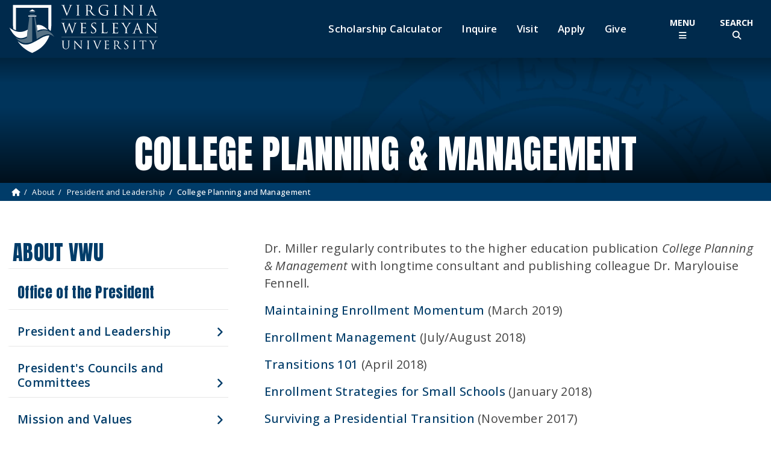

--- FILE ---
content_type: text/html; charset=UTF-8
request_url: https://www.vwu.edu/about/president-and-leadership/college-planning-and-management.php
body_size: 11186
content:
<!doctype html>
<html lang="en">
<head>
<meta name="viewport" content="width=device-width, initial-scale=1, shrink-to-fit=no">

<title>College Planning & Management | Virginia Wesleyan University</title>
<meta name="description" content="Virginia Wesleyan University is Coastal Virginia's premier university of the liberal arts and sciences.">
<meta name="keywords" content="college, university, liberal arts, small, private, methodist, four-year college, Hampton Roads, virginia beach, norfolk">
<meta name="viewport" content="width=device-width, initial-scale=1">
<link rel="icon" href="/img/favicon.ico">
<link rel="canonical" href="https://www.vwu.edu/about/president-and-leadership/college-planning-and-management.php">
<meta name="geo.region" content="US-VA">
<meta name="geo.placename" content="Virginia Beach">
<meta name="geo.position" content="36.870349;-76.182723">
<meta name="ICBM" content="36.870349, -76.182723">
<meta name="geo.region" content="US-VA">
<meta name="geo.placename" content="Virginia Beach">
<meta name="geo.position" content="36.870349;-76.182723">
<meta name="ICBM" content="36.870349, -76.182723">
<!-- Facebook Meta Tags -->
<meta name="google-site-verification" content="Do1GYYmCCJNIr22fiLW4S0gzFXpmSrkrQ0YlEEQFseg">
<meta property="og:title" content="College Planning & Management">
<meta property="og:type" content="website">
<meta property="og:description" content="Virginia Wesleyan University is Coastal Virginia's premier university of the liberal arts and sciences.">
<meta property="og:url" content="https://www.vwu.edu/about/president-and-leadership/college-planning-and-management.php">
<meta property="og:image" content="https://www.vwu.edu/img/social-logo.jpg">
<meta property="og:type" content="website">
<meta name="twitter:card" content="summary">
<meta property="twitter:domain" content="vwu.edu">
<meta name="twitter:site" content="@vawesleyan">
<meta name="twitter:title" content="College Planning & Management">
<meta name="twitter:description" content="Virginia Wesleyan University is Coastal Virginia's premier university of the liberal arts and sciences.">
<meta name="twitter:image" content="https://www.vwu.edu/img/social-logo.jpg">
<meta name="twitter:alt" content="College Planning & Management">
<meta name="_globalsign-domain-verification" content="s1nli3__hAeC0cbTiYaLXDnjVTjvPrABxABbncx_rV">
<!-- End Meta Tags -->
<link rel="alternate" type="application/rss+xml" title="University News RSS Feed" href="https://www.vwu.edu/rss_vwu_news.php">
<link rel="preconnect" href="https://fonts.googleapis.com">
<link rel="preconnect" href="https://fonts.gstatic.com" crossorigin>
<link href="https://fonts.googleapis.com/css2?family=Kanit:ital,wght@0,300;0,400;0,500;0,600;0,700;0,800;0,900;1,500;1,600;1,700;1,800;1,900&family=Merriweather:wght@300;400;500;600;700;900&family=Open+Sans:ital,wght@0,300;0,400;0,500;0,600;0,700;0,800;1,400;1,500;1,600&family=Source+Sans+Pro:wght@400;600;700&family=Noto+Serif:wght@400;700&family=Amaranth:wght@400;700&family=Anton&family=Kanit:wght@300;400&family=Roboto+Serif:opsz,wght@8..144,300;8..144,400;8..144,500;8..144,600&display=swap" rel="stylesheet">
<link rel="stylesheet" type="text/css" href="/css/bootstrap.min2023.css">
<link rel="stylesheet" type="text/css" href="/css/vwu-global2023.min.css" >
<link rel="stylesheet" type="text/css" href="/css/vwu-buttons2023.min.css" >
<link rel="stylesheet" type="text/css" href="/css/breadcrumbs2023.min.css" >
<link rel="stylesheet" type="text/css" href="/css/bootstrap-select.min2023.css">
<link href="/css/css/fontawesome.css" rel="stylesheet" >
<link href="/css/css/brands.css" rel="stylesheet" >
<link href="/css/css/solid.css" rel="stylesheet" >
<link rel="stylesheet" type="text/css" href="/css/parvus.min.css">
<script src="https://code.jquery.com/jquery-3.5.1.min.js"></script>
<!-- Google Tag Manager -->
<script>(function(w,d,s,l,i){w[l]=w[l]||[];w[l].push({'gtm.start':
new Date().getTime(),event:'gtm.js'});var f=d.getElementsByTagName(s)[0],
j=d.createElement(s),dl=l!='dataLayer'?'&l='+l:'';j.async=true;j.src=
'https://www.googletagmanager.com/gtm.js?id='+i+dl;f.parentNode.insertBefore(j,f);
})(window,document,'script','dataLayer','GTM-PQ6TVG8');</script>
<!-- End Google Tag Manager -->
<script>
  window.dataLayer = window.dataLayer || [];
  function gtag(){dataLayer.push(arguments);}
  gtag('js', new Date());

  gtag('config', 'G-FQWJN9Q12R');
gtag('config', 'UA-282125-1');
    gtag('config', 'G-CNLDD5BKHB');
</script></head>
<body>
<!-- Google Tag Manager (noscript) -->
<noscript><iframe src="https://www.googletagmanager.com/ns.html?id=GTM-PQ6TVG8"
height="0" width="0" style="display:none;visibility:hidden"></iframe></noscript>
<!-- End Google Tag Manager (noscript) -->
<nav class="nav " id="accessMenu" aria-labelledby="accessibilitymenulabel"><h2 id="accessibilitymenulabel" class="visually-hidden-focusable">Accessibility Menu</h2><ul class="nav  justify-content-center">
<li class="nav-item"><a href="#main-text" class="visually-hidden-focusable skip-link">Skip to Main Content</a></li></ul></nav><!--<div id="notification-div" class="d-print-none alert_message">
  <div class="d-flex justify-content-center align-items-center mb-2">
          <i class="fas fa-info-circle"></i><a href="https://www.vwu.edu/emergency/"> </a>
          <p><a href="https://www.vwu.edu/emergency/"><strong>Weather Update: </strong></a></p>
  </div><a href="https://www.vwu.edu/emergency/">

<p>The University will be closed on <strong>Friday, February 21</strong>, due to weather conditions in our immediate area. All non-essential employees should work remotely from home.&nbsp;&nbsp;Students should monitor their University email and check Blackboard for faculty instructions, as some classes will be conducted remotely.&nbsp;Essential personnel should report to campus as scheduled. </p>
<p>We anticipate returning to normal operations on Monday, February 24.</p>

<p class="btn btn-sm btn-teal">Additional Information</p>
</a><p></p></div>-->
<header class="d-print-none">
  <div class="header-wrapper">
    <div class="blue-top d-none"><a class="mobile-cta-trigger collapsed" data-bs-toggle="collapse" href="#mobile-cta-wrapper" role="button" aria-expanded="false" aria-controls="mobile-cta-wrapper"> Become a Marlin <span  aria-hidden="true" class="fa-solid fa-chevron-right"></span> </a>
      <div class="collapse" id="mobile-cta-wrapper">
        <ul  class="nav flex-column mobile-cta">
          <li class="nav-item"><a data-title="MobileScholarship Calculator" href="/enrollment-aid/financial-aid/scholarship-calculator.php" class="nav-link">Scholarship Calculator</a></li>
          <li class="nav-item"><a data-title="Mobile RFI"  href="https://engagecms-100995.campusnexus.cloud/rfi" class="nav-link">Inquire</a></li>
          <li class="nav-item"><a data-title="Mobile Visit" href="/visit-campus/" class="nav-link">Visit</a></li>
          <li class="nav-item"><a data-title="Mobile Apply Now" href="/enrollment-aid/apply-now.php" class="nav-link">Apply</a></li>
        </ul>
      </div>
    </div>
    <div class="container-fluid d-flex justify-content-between align-items-center"> <a class="me-auto" href="/"> <img class="site-logo img-fluid  d-none" src="/img/global/vwu-logo23.svg" title="VWU Homemage" alt="Virginia Wesleyan University" width="250" height="80"><img title="VWU Homemage" class="site-logo img-fluid" src="/img/global/vwu-logo23-clear.svg" alt="Virginia Wesleyan University" width="250" height="80"> </a>
      <nav class="prospective-cta d-none d-lg-flex align-self-center me-lg-2" aria-label="Prospective Student Menu">
        <ul class="nav">
          <li class="nav-item"><a data-title="Top Nav Scholarship Calculator" href="/enrollment-aid/financial-aid/scholarship-calculator.php" class="nav-link">Scholarship Calculator</a></li>
          <li class="nav-item"><a data-title="Top Nav Inquire" href="https://engagecms-100995.campusnexus.cloud/rfi" class="nav-link">Inquire</a></li>
          <li class="nav-item"><a data-title="Top Nav Visit"  href="/visit-campus/" class="nav-link">Visit</a></li>
          <li class="nav-item"><a data-title="Top Nav Apply"  href="/enrollment-aid/apply-now.php" class="nav-link">Apply</a></li>
            <li class="nav-item"><a data-title="Top Nav Give" href="/giving/" class="nav-link">Give</a></li>
        </ul>
      </nav>
      <div class="menu-triggers d-flex">
        <button id="menuToggle" class="btn mainnav-trigger" type="button" data-bs-toggle="offcanvas" data-bs-target="#globalNavigation"  aria-controls="globalNavigation" aria-label="Toggle Main Menu"><span class="">Menu<br>
        </span> <span  aria-hidden="true" class="fa-solid fa-bars"></span></button>
        <button class="btn search-trigger" type="button" data-bs-toggle="offcanvas" data-bs-target="#globalSearch"  aria-controls="globalSearch" aria-label="Toggle Site Search"><span class="">Search<br>
        </span><span  aria-hidden="true" class="fa-solid fa-magnifying-glass"></span></button>
      </div>
    </div>
    <div class="offcanvas offcanvas-menu" tabindex="-1" id="globalNavigation" aria-labelledby="mainmenuLabel" data-bs-backdrop="false">
      <div class="container">
        <div class="row">
          <div class="col-12">
            <div class="offcanvas-header">
              <h2 class="visually-hidden" id="mainmenuLabel">Main Site Navigation</h2>
              <div class="d-none d-lg-block"><a href="/"><img class="img-fluid logo-menu" src="/img/global/vwu-logo23-clear.svg" alt="Virginia Wesleyan University" width="250" height="80"></a></div>
              <nav class="prospective-menu-cta" aria-label="Prospective Student Menu">
                <ul class="nav justify-content-center align-items-center">
                  <li class="nav-item"><a href="/enrollment-aid/financial-aid/scholarship-calculator.php" class="nav-link">Scholarship Calculator</a></li>
                  <li class="nav-item"><a data-title="Inside Nav Inquire" href="https://engagecms-100995.campusnexus.cloud/rfi" class="nav-link">Inquire</a></li>
                  <li class="nav-item"><a data-title="Inside Nav Visit" href="/visit-campus/" class="nav-link">Visit</a></li>
                  <li class="nav-item"><a data-title="Inside Nav Apply" href="/enrollment-aid/apply-now.php" class="nav-link">Apply</a></li>
                  <li class="nav-item"><a data-title="Inside Nav Give" href="/giving/" class="nav-link">Give</a></li>
                  <!--<li class="nav-item"><a style="border: none;" data-title="MyBeacon" class="nav-link" href="/mybeacon.php"><img src="/img/global/myBeacon.png" width="155" height="50" alt="MyBeacon"></a></li>-->
                </ul>
              </nav>
              <button type="button" class="btn-close btn-close-white" data-bs-dismiss="offcanvas" aria-label="Close"></button>
            </div>
          </div>
        </div>
      </div>
      <div class="offcanvas-body">
        <div class="container">
          <div class="row">
            <div class="main-menu-wrap d-flex flex-wrap">
              <div class="col-12 col-lg-8 col-xl-9  main-nav order-md-1">
                <div class="site-search">
                  <form class="global-search-form" action="/search.php" role="search">
                    <div class="input-group">
                      <label for="site-searchSecondary" class="visually-hidden"> <span>Search our site</span> </label>
                      <input id="site-searchSecondary" type="text" name="q" class="form-control global-search" placeholder="Search" >
                      <button class="btn btn-search" type="submit" id="button-search"><span  aria-hidden="true" class="fa-solid fa-magnifying-glass" title="Search"></span><span class="visually-hidden">Submit Search</span></button>
                    </div>
                  </form>
                </div>
                <div class="accordion" id="mainNavAcc">
                  <nav class ="main-navbar" aria-label="Main Site Menu">
                    <ul class="nav flex-column mainnav-section" >
                      <li class="nav-item"> <a class="nav-link nav-accordion-button collapsed" data-bs-toggle="collapse" href="#aboutNav" role="button" aria-expanded="false" aria-controls="aboutNav"> About </a>
                        <div class="row collapse menusubsection" id="aboutNav" data-bs-parent="#mainNavAcc">
                          <div class="col-12"><a class="main-menu-section" href="/about/">About VWU Home <i class="fa-solid fa-angle-right"></i></a></div>
                          <div class="col-md-6 col-xxl-4">
                            <p class="menu-subheader">About Us</p>
                            <ul class="submenu" >
                              <li><a class="nav-link" href="/about/our-mission.php">Our Mission</a></li>
                                <li><a class="nav-link" href="/about/our-history.php">Our History</a></li>
                              <li><a class="nav-link" href="/about/robert-nusbaum-center/">Our Heritage and Values</a></li>
                              <li><a class="nav-link" href="/about/accreditation.php">Accreditation</a></li>
                              <li><a class="nav-link" href="/about/accolades.php">Accolades</a></li>
                              <li><a class="nav-link" href="/about/traditions.php">Traditions</a></li>  
                            </ul>
                          </div>
                          <div class="col-md-6 col-xxl-4">
                            <p class="menu-subheader">Campus Information</p>
                            <ul class="submenu" >
                              <li><a class="nav-link" href="/about/campus-map.php">Campus Map</a></li>
                              <li><a class="nav-link" href="/about/campus-offices/">Campus Offices</a></li>
                              <li><a class="nav-link" href="/about/conference-and-events/">Conference &amp; Event Services</a></li>
                              <li><a class="nav-link" href="https://www.vwu.edu/about/news-and-events/">News &amp; Events</a></li>
                              <li><a class="nav-link" href="/about/our-location.php">Our Location</a></li>
                              <li><a class="nav-link" href="/campus-security/">Security</a></li>
                              <li><a class="nav-link" href="/about/sustainability/">Sustainability</a></li>
                            </ul>
                          </div>
                          <div class="col-md-6 col-xxl-4">
                            <p class="menu-subheader">Administration</p>
                            <ul class="submenu" >
                              <li><a class="nav-link" href="/about/president-and-leadership/">President's Office</a></li>
                              <li><a class="nav-link" href="/academics/academic-affairs/">Academic Affairs </a></li>
                              <li><a class="nav-link" href="/about/annual-reports.php">Annual Reports</a></li>
                              <li><a class="nav-link" href="/about/president-and-leadership/board-of-trustees.php">Board of Trustees</a></li>
                              <li><a class="nav-link" href="/about/president-and-leadership/presidents-cabinet.php">Cabinet &amp; Executive Staff</a></li>
                              <li><a class="nav-link" href="/about/president-and-leadership/strategic-plan/">Strategic Plan</a></li>
                            </ul>
                          </div>
                        </div>
                      </li>
                      <li class="nav-item"> <a class="nav-link nav-accordion-button collapsed" data-bs-toggle="collapse" href="#academicsNav" role="button" aria-expanded="false" aria-controls="academicsNav"> Academics </a>
                        <div class="row collapse menusubsection" id="academicsNav" data-bs-parent="#mainNavAcc">
                          <div class="col-12"><a class="main-menu-section" href="/academics/">Academics Home <i class="fa-solid fa-angle-right"></i></a> </div>
                          <div class="col-md-6 col-xxl-4">
                            <p class="menu-subheader">Undergraduate</p>
                            <ul class="submenu">
                              <li><a class="nav-link" href="/academics/majors/">Majors and Programs</a></li>
                              <li><a class="nav-link" href="/academics/general-education/">General Education Requirements</a></li>
                              <li><a class="nav-link" href="https://online.vwu.edu/">Online Degrees</a></li>
                              <li><a class="nav-link" href="/enrollment-aid/evening-and-weekend/">Evening and Weekends</a></li>
                              <li><a class="nav-link" href="/academics/athenaeum/study-away/">Study Away</a></li>
                              <li><a class="nav-link" href="/academics/athenaeum/research/">Undergraduate Research</a></li>
                              <li><a class="nav-link" href="/academics/majors/education/">Teacher Education Program</a></li>
                              <li><a class="nav-link" href="/academics/catalog.php">Undergraduate Catalog</a></li>
                              <li><a class="nav-link" href="/academics/colleges-centers.php">Colleges, Schools &amp; Centers</a></li>
                              <li><a class="nav-link" href="/academics/summer-session.php">Summer Session</a></li>
                            </ul>
                            <p class="menu-subheader">Graduate</p>
                            <ul class="submenu">
                              <li><a class="nav-link" href="/academics/graduate-programs/">Graduate Programs</a></li>
                              <li><a class="nav-link" href="/academics/global-campus-catalog.php">Graduate Catalog</a></li>
                            </ul>
                          </div>
                          <div class="col-md-6 col-xxl-4">
                            <p class="menu-subheader">Continuing Education</p>
                            <ul class="submenu">
                              <li><a class="nav-link" href="/academics/vwu-global/">VWU Global Campus</a></li>
                              <li><a class="nav-link" href="/academics/vwu-global/no-cost-workshops.php">Workforce No-Cost Development Workshops</a></li>
                              <li><a class="nav-link" href="/academics/vwu-global/no-cost-courses.php">Professional Development No-Cost Online Courses</a></li>
                              <li><a class="nav-link" href="/enrollment-aid/recertification-and-continuing-education-program-for-educators.php">Recertification and Continuing Education Program for Educators</a></li>
                              <li><a class="nav-link" href="/academics/vwu-global/online-bootcamps/">Online IT Boot Camps</a></li>
                                <li><a class="nav-link" href="/academics/vwu-global/continuing-education/">Online Continuing Education Courses</a></li>
                              <li><a class="nav-link" href="https://careertraining.vwu.edu/">Career Training Programs</a></li>
                              <li><a class="nav-link" href="https://www.ed2go.com/vwu/">Personal Development Courses</a></li>
                                <li><a class="nav-link" href="/academics/robert-nusbaum-center/">Robert Nusbaum Center</a></li>
                            </ul>
                          </div>
                          <div class="col-md-6 col-xxl-4">
                            <p class="menu-subheader">Academic Resources</p>
                            <ul class="submenu">
                              <li><a class="nav-link" href="/academics/academic-affairs/">Academic Administration</a></li>
                              <li><a class="nav-link" href="/academics/academic-calendar.php">Academic Calendar</a></li>
                              <li><a class="nav-link" href="/academics/academic-support/">Academic Support</a></li>
                              <li><a class="nav-link" href="/academics/academic-support/advising/">Advising</a></li>
                              <li><a class="nav-link" href="/academics/athenaeum/career-development/">Career Development &amp; Internships</a></li>
                              <li><a class="nav-link" href="/academics/academic-support/learning-center/disability-support-services.php">Disability Support Service</a></li>
                              <li><a class="nav-link" href="/library/">Hofheimer Library </a></li>
                              <li><a class="nav-link" href="/academics/our-faculty/">Our Faculty</a></li>
                              <li><a class="nav-link" href="/academics/registrar/">Registrar's Office</a></li>
                                
                              <li><a class="nav-link" href="https://universitystore.vwu.edu/home">University Store</a></li>
                            </ul>
                          </div>
                        </div>
                      </li>
                      <li class="nav-item"> <a class="nav-link nav-accordion-button collapsed"  data-bs-toggle="collapse" href="#enrollmentNav" role="button" aria-expanded="false" aria-controls="enrollmentNav"> Enrollment &amp; Aid </a>
                        <div class="row collapse menusubsection" id="enrollmentNav" data-bs-parent="#mainNavAcc">
                          <div class="col-12"><a class="main-menu-section" href="/enrollment-aid/">Enrollment Home <i class="fa-solid fa-angle-right"></i></a> <a class="main-menu-section" href="/enrollment-aid/financial-aid/">Financial Aid Home <i class="fa-solid fa-angle-right"></i></a></div>
                          <div class="col-md-4">
                            <p class="menu-subheader">Enrollment</p>
                            <ul class="submenu">
                              <li><a class="nav-link" href="/admittedstudents/">Admitted Students</a></li>
                              <li><a class="nav-link" href="/enrollment-aid/early-enrollment/">Early Enrollment</a></li>
                              <li><a class="nav-link" href="/enrollment-aid/first-year-students/">First-Year Students</a></li>
                              <li><a class="nav-link" href="/enrollment-aid/transfers/">Transfers &amp; Readmits </a></li>
                              <li><a class="nav-link" href="/enrollment-aid/international/">International Students</a></li>
                              <li><a class="nav-link" href="/academics/graduate-programs/">Graduate Students</a></li>
                              <li><a class="nav-link" href="/academics/vwu-global/">Continuing Education</a></li>
                              <li><a class="nav-link" href="/enrollment-aid/evening-and-weekend/">Evening &amp; Weekend Program</a></li>
                              <li><a class="nav-link" href="/enrollment-aid/financial-aid/veteran-support-services.php">Military/Veterans</a></li>
                              <li><a class="nav-link" href="/enrollment-aid/non-degree.php">Non-Degree Programs</a></li>
                              <li><a class="nav-link" href="/academics/batten-honors-college/">Batten Honors College</a></li>
                            </ul>
                          </div>
                          <div class="col-md-4">
                            <p class="menu-subheader">Financial Aid</p>
                            <ul class="submenu">
                              <li><a class="nav-link" href="/enrollment-aid/financial-aid/tuition.php">Tuition &amp; Fees </a></li>
                              <li><a class="nav-link" href="/enrollment-aid/financial-aid/food-and-housing.php">Food &amp; Housing Rates</a></li>
                              <li><a class="nav-link" href="/enrollment-aid/financial-aid/applying-for-financial-aid.php">Applying for Financial Aid</a></li>
                              <li><a class="nav-link" href="/enrollment-aid/financial-aid/federal-and-state-aid.php">Federal and State Aid</a></li>
                              <li><a class="nav-link" href="/campus-life/work-and-learn/">Work and Learn Program</a></li>
                              <li><a class="nav-link" href="/enrollment-aid/financial-aid/veteran-support-services.php">Veteran Support Services</a></li>
                              <li><a class="nav-link" href="/enrollment-aid/financial-aid/vwu-grants-and-scholarships.php">VWU Grants and Scholarships</a></li>
                            </ul>
                          </div>
                          <div class="col-md-4">
                            <p class="menu-subheader">Admitted Students</p>
                            <ul class="submenu">
                              <li><a class="nav-link" href="/admittedstudents/">Welcome, Future Marlins</a></li>
                              <li><a class="nav-link" href="https://engagecms-100995.campusnexus.cloud/portal/user-profile/login">Pay Your Deposit</a></li>
                            </ul>
                          </div>
                        </div>
                      </li>
                      <li class="nav-item"> <a class="nav-link nav-accordion-button collapsed"  data-bs-toggle="collapse" href="#campusNav" role="button" aria-expanded="false" aria-controls="campusNav"> Campus Life </a>
                        <div class="row collapse menusubsection" id="campusNav" data-bs-parent="#mainNavAcc">
                          <div class="col-12"><a class="main-menu-section" href="/campus-life/">Campus Life Home <i class="fa-solid fa-angle-right"></i></a></div>
                          <div class="col-md-3">
                            <p class="menu-subheader">Living on Campus</p>
                            <ul class="submenu" >
                              <li><a class="nav-link" href="/campus-life/residence-life/">Residence Life</a></li>
                              <li><a class="nav-link" href="/campus-life/student-engagement/">Student Engagement</a></li>
                              <li><a class="nav-link" href="https://vwudining.sodexomyway.com/">Dining @ VWU</a></li>
                              <li><a class="nav-link" href="/campus-life/batten-student-center/">Batten Student Center</a></li>
                              <li><a class="nav-link" href="/library/">Hofheimer Library</a></li>
                                
                              <li><a class="nav-link" href="https://universitystore.vwu.edu/home">University Store</a></li>
                            </ul>
                          </div>
                          <div class="col-md-3">
                            <p class="menu-subheader">Campus Engagement</p>
                            <ul class="submenu" >
                              <li><a class="nav-link" href="/campus-life/wesleyan-engaged/">Community Engagement</a></li>
                              <li><a class="nav-link" href="/campus-life/student-engagement/student-organizations.php">Student Organizations </a></li>
                              <li><a class="nav-link" href="/campus-life/student-engagement/fraternity-and-sorority-life/"> Fraternity and Sorority Life </a></li>
                              <li><a class="nav-link" href="/campus-life/campus-ministries/">Campus Ministries </a></li>
                              <li><a class="nav-link" href="/academics/robert-nusbaum-center/">Robert Nusbaum Center</a></li>
                              <li><a class="nav-link" href="/the-arts-at-virginia-wesleyan/">The Arts at VWU </a></li>
                            </ul>
                          </div>
                          <div class="col-md-3">
                            <p class="menu-subheader">Health &amp; Safety</p>
                            <ul class="submenu" >
                              <li><a class="nav-link" href="/campus-life/urec/">Campus Recreation (UREC)</a></li>
                              <li><a class="nav-link" href="/campus-life/counseling-services/">Counseling Sevices</a></li>
                                <li><a class="nav-link" href="/campus-life/marlin-wellness.php">Marlin Wellness</a></li>
                              <li><a class="nav-link" href="/campus-life/student-health-center/">Student Health Center</a></li>
                              <li><a class="nav-link" href="/campus-security/">Campus Security</a></li>
                            </ul>
                          </div>
                          <div class="col-md-3">
                            <p class="menu-subheader">Student Resources</p>
                            <ul class="submenu" >
                              <li><a class="nav-link" href="/campus-life/student-handbook.php">Student Handbook</a></li>
                              <li><a class="nav-link" href="/campus-life/campus-map.php">Campus Map</a></li>
                              <li><a class="nav-link" href="/campus-life/work-and-learn/">Work &amp; Learn Program</a></li>
                              <li><a class="nav-link" href="/campus-life/malbon-center-for-technology/">Malbon Center for Technology</a></li>
                              <li><a class="nav-link" href="/about/title-ix/">Sexual Harassment/Title IX</a></li>
                            </ul>
                          </div>
                        </div>
                      </li>
                    </ul>
                  </nav>
                </div>
                <nav class ="secondary-navbar mt-4">
                  <ul class="nav flex-column flex-md-row  secondary-nav-section justify-content-around justify-content-xl-between" >
                    <li class="nav-item"><a data-title="Alumni" class="nav-link" href="/alumni/">Alumni</a></li>
                    <li class="nav-item"><a data-title="Athletics" class="nav-link" href="http://vwuathletics.com/">Athletics</a></li>
                    <li class="nav-item"><a data-title="News and Events" class="nav-link" href="/about/news-and-events/">News and Events</a></li>
                    <li class="nav-item"><a data-title="The Arts at VWU" class="nav-link" href="/the-arts-at-virginia-wesleyan/">The Arts at VWU </a></li>
                  </ul>
                </nav>
              </div>
              <div class="col-12 col-md-8 offset-md-2 col-lg-4 offset-lg-0 col-xl-3 main-nav-right order-md-2">
                <div class="quicklinks">
                  <p class="nav-section-head">Quicklinks</p>
                  <nav class ="secondary-navbar mt-4">
                    <ul class="nav flex-column  secondary-section" >
                      <li class="nav-item"><a data-title="MyBeacon" class="nav-link" href="/mybeacon.php"><img src="/img/global/myBeacon.png" width="155" height="50" alt="MyBeacon"></a></li>
                      <li class="nav-item"><a data-title="Calendar" class="nav-link" href="/academics/academic-calendar.php">Academic Calendar</a></li>
                      <li class="nav-item"><a data-title="Campus Map" class="nav-link" href="/about/campus-map.php">Campus Map</a></li>
                      <li class="nav-item"><a data-title="Campus Offices" class="nav-link" href="/about/campus-offices/">Campus Offices</a></li>
                      <li class="nav-item"><a data-title="Directory" class="nav-link" href="/marlin-directory.php" >Directory</a></li>
                      <li class="nav-item"><a data-title="Employment" class="nav-link" href="/about/campus-offices/human-resources/employment-opportunities.php">Employment</a></li>
                      <li class="nav-item"><a data-title="Library" class="nav-link" href="/library/">Hofheimer Library</a></li>
                        <li class="nav-item"><a data-title="Library" class="nav-link" href="/parents-families/">Parents and Families</a></li>
                      <li class="nav-item"><a data-title="President and Leadership" class="nav-link" href="/about/president-and-leadership/">President and Leadership</a></li>
                      <li class="nav-item"><a data-title="Registrar" class="nav-link" href="/academics/registrar/">Registrar</a></li>
                      <li class="nav-item"><a data-title="Security" class="nav-link" href="/campus-security/">Security</a></li>
                      <li class="nav-item"><a data-title="Transcripts" class="nav-link" href="https://tsorder.studentclearinghouse.org/school/ficecode/00376700">Transcripts</a></li>
                      <li class="nav-item"><a data-title="University Store" class="nav-link" href="https://universitystore.vwu.edu/home">University Store </a></li>
                    </ul>
                  </nav>
                </div>
              </div>
            </div>
          </div>
        </div>
      </div>
    </div>
    <div class="offcanvas offcanvas-search globalSearch" tabindex="-1" id="globalSearch" aria-labelledby="mainsearchLabel" data-bs-backdrop="false">
      <div class="container">
        <div class="row">
          <div class="col-12">
            <div class="offcanvas-header  justify-content-end">
              <h2 class="visually-hidden" id="mainsearchLabel">Site Search</h2>
              <button type="button" class="btn-close btn-close-white" data-bs-dismiss="offcanvas" aria-label="Close"></button>
            </div>
          </div>
        </div>
      </div>
      <div class="offcanvas-body">
        <div class="container">
          <div class="row">
            <div class="col-lg-10 offset-lg-1 col-xl-8 offset-xl-2">
              <div class="site-search">
                <form class="global-search-form" action="/search.php" role="search">
                  <div class="input-group">
                    <label for="site-search"> <span class="visually-hidden">Search our site</span> </label>
                    <input id="site-search" type="text" name="q" class="form-control global-search" placeholder="Search..." >
                    <button class="btn btn-search" type="submit" id="button-searchSecondary"><span  aria-hidden="true" class="fa-solid fa-magnifying-glass" title="Search"></span><span class="visually-hidden">Submit Search</span></button>
                  </div>
                </form>
                <p class="font1-5"><strong>Popular Searches</strong></p>
                <nav aria-label="Popular search terms">
                  <ul class="nav nav-pills popular justify-content-center">
                    <li><a class="nav-link" href="/academics/registrar/commencement-ceremonies.php">Commencement</a></li>
                    <li><a class="nav-link" href="/academics/academic-calendar.php">Academic Calendar</a></li>
                    <li><a class="nav-link" href="/about/campus-map.php">Campus Map</a></li>
                    <li><a class="nav-link" href="/academics/catalog.php">Catalog</a></li>
                    <li><a class="nav-link" href="/about/campus-offices/human-resources/employment-opportunities.php">Employment</a></li>
                    <li><a class="nav-link" href="/academics/academic-support/learning-center/">Learning Center (advising/tutoring)</a></li>
                    <li><a class="nav-link" href="/library/">Library</a></li>
                    <li><a class="nav-link" href="/academics/majors/">Majors</a></li>
                    <li><a class="nav-link" href="/academics/registrar/">Registrar</a></li>
                    <li><a class="nav-link" href="/enrollment-aid/financial-aid/tuition.php">Tuition</a></li>
                    <li><a class="nav-link" href="https://universitystore.vwu.edu/home">University Store (books/merchandise)</a></li>
                  </ul>
                </nav>
              </div>
            </div>
          </div>
        </div>
      </div>
    </div>
  </div>
  <div class="container">
    <nav class="prospective-cta-mobile" aria-label="Prospective Student Menu">
      <ul class="nav d-none flex-column" aria-label="Prospective Student Menu">
        <li class="nav-item"><a data-title="Mobile Scholarship Calculator" href="/enrollment-aid/financial-aid/scholarship-calculator.php" class="nav-link">Scholarship Calculator</a></li>
        <li class="nav-item"><a data-title="Mobile Info"  href="https://engagecms-100995.campusnexus.cloud/rfi" class="nav-link">Info</a></li>
        <li class="nav-item"><a data-title="Mobile Visit" href="/visit-campus/" class="nav-link">Visit</a></li>
        <li class="nav-item"><a data-title="Mobile Apply" href="/enrollment-aid/apply-now.php" class="nav-link">Apply</a></li>
      </ul>
    </nav>
  </div>
</header>
<!--BEGIN MAIN CONTENT--> 
<script>
    </script>
<div class="main-wrapper"><div class="d-flex flex-column">
            <div class="order-1 d-print-none"><div class="title-wrapper-secondary hero-image" style="background: linear-gradient(0deg, rgba(0, 0, 0, 0.70) 0%, rgba(0, 0, 0, 0) 60%, rgba(0, 0, 0, 0) 80%, rgba(0, 0, 0, .3) 99%), center/100% url(/about/images/about-hero-default.jpg);background-position: center;background-size: cover;background-repeat: no-repeat;">
                    <div class="container">
                        <div class="row">
                            <div class="col-md-12">
                            <h1 class="page-title">College Planning & Management</h1>
                            </div>
                        </div>
                    </div>
                </div></div>
    </div>
        <div class="order-2 d-print-none">
            <div class="breadcrumbs-secondary"><div class="breadcrumb-wrapper">
  				<div class="container">
    				<div class="row">
						<div class="col-12">
                        <nav class="d-print-none" aria-label="BreadCrumbs Menu">
							<ol class="breadcrumb hidden-print"><li class="breadcrumb-item"><a href="https://www.vwu.edu/"><span class="fas fa-home" aria-hidden="true"></span><span class="sr-only">Home</span></a></li><li class="breadcrumb-item"><a href="https://www.vwu.edu/about">About</a></li><li class="breadcrumb-item"><a href="https://www.vwu.edu/about/president-and-leadership">President and Leadership</a></li><li class="breadcrumb-item active" aria-current="page">College Planning and Management</li></ol></nav></div></div></div></div></div>
        </div>
    <!--main content wrapper--><div class="main-content-wrapper">
    <!--container--><div class="container">
        <!--row--><div class="row"><div class="col-12 col-lg-4 col-xxl-3 order-1 side-menu-wrapper d-print-none"><a class="d-block d-lg-none subnavcontrol collapsed" data-bs-toggle="collapse" href="#side-section-menu" aria-expanded="false" aria-controls="side-section-menu" role="button"> <span class="sr-only">Toggle Section Menu</span><span class="fa-solid fa-chevron-right"></span>Office of the President Menu</a>
<nav class="side-section-menu collapse d-lg-block" id="side-section-menu">
  <ul id="sidemenu" class="sidemenu nav flex-column">
<li class="nav-item"><a class="nav-link menu-section" href="/about/">About VWU</a></li>
    <li class="nav-item"><a class="nav-link menu-sub-section" href="/about/president-and-leadership/">Office of the President</a></li>
    <li class="nav-item"><a class="nav-link collapsed has-submenu" href="#pl" data-bs-toggle="collapse">President and Leadership</a>
      <ul id="pl" class="collapse"  data-bs-parent="#sidemenu">
        <li class="nav-item"><a class="nav-link" href="/about/president-and-leadership/board-of-trustees.php">Board of Trustees</a></li>
        <li class="nav-item"><a class="nav-link" href="/about/president-and-leadership/presidents-cabinet.php">President's Cabinet</a></li>
        <li class="nav-item"><a class="nav-link" href="/about/president-and-leadership/university-leadership.php">University Leadership</a></li>
        <li class="nav-item"><a class="nav-link" href="/about/campus-offices/human-resources/pdfs/bylaws.pdf">Bylaws of Virginia Wesleyan University <i class="far fa-file-pdf"></i></a></li>
        <li class="nav-item"><a class="nav-link" href="/about/campus-offices/human-resources/pdfs/vwu-organizational-structure.pdf">Organizational Structure <span aria-hidden="true" class="far fa-file-pdf"></span></a></li>
        <li class="nav-item"><a class="nav-link" href="pdfs/vwu-bot-organizational-structure-070123.pdf">Board of Trustees Organizational Structure <span aria-hidden="true" class="far fa-file-pdf"></span></a></li>
      </ul>
    </li>
    <li class="nav-item"><a class="nav-link collapsed has-submenu" href="#council" data-bs-toggle="collapse">President's Councils and Committees</a>
      <ul id="council" class="collapse"  data-bs-parent="#sidemenu">
        <li class="nav-item"><a class="nav-link" href="/about/president-and-leadership/alumni-council.php">Alumni Council</a></li>
        <li class="nav-item"><a class="nav-link" href="/alumni/athletic-hall-of-fame/athletic-hall-of-fame-committee.php">Athletic Hall of Fame Committee</a></li>
        <li class="nav-item"><a class="nav-link" href="/about/president-and-leadership/athletics-management-council.php">Athletics Management&nbsp;Council</a></li>
        <li class="nav-item"><a class="nav-link" href="/about/president-and-leadership/campus-master-planning-committee.php">Campus Master Planning Committee</a></li>
        <li class="nav-item"><a class="nav-link" href="/about/president-and-leadership/enrollment-and-retention-planning-committee.php">Enrollment and Retention Planning Committee</a></li>
        <li class="nav-item"><a class="nav-link" href="/about/president-and-leadership/leadership-council.php"> Leadership Council</a></li>
        <li class="nav-item"><a class="nav-link" href="/about/president-and-leadership/presidents-council.php">President's Council</a></li>
        <li class="nav-item"><a class="nav-link" href="/about/president-and-leadership/parents-council.php">Parents Council</a></li>
      </ul>
    </li>
    <li class="nav-item"><a class="nav-link collapsed has-submenu" href="#mv" data-bs-toggle="collapse">Mission and Values</a>
      <ul id="mv" class="collapse"  data-bs-parent="#sidemenu">
        <li class="nav-item"><a class="nav-link" href="/about/our-mission.php">Our Mission</a></li>
          <li class="nav-item"><a class="nav-link" href="/about/freedom-of-expression.php">Freedom of Expression</a></li>
        <li class="nav-item"><a class="nav-link" href="/about/campus-offices/human-resources/policies-handbooks-guidelines.php">Wesleyan Creed</a></li>
        <li class="nav-item"><a class="nav-link" href="/about/campus-offices/human-resources/pdfs/quality-service.pdf">Quality Service Pledge</a></li>
        <li class="nav-item"><a class="nav-link" href="/about/president-and-leadership/presidents-commitments.php">President's Commitments</a></li>
        <li class="nav-item"><a class="nav-link" href="/about/president-and-leadership/pdfs/VWU_Environmental_Guiding_Principles_approved.pdf">Environmental Guiding Principles of VWU</a></li>
      </ul>
    </li>
    <li class="nav-item"><a class="nav-link collapsed has-submenu" href="#pubs" data-bs-toggle="collapse">Publications, Papers and Speeches</a>
      <ul id="pubs" class="collapse"  data-bs-parent="#sidemenu">
        <li class="nav-item"><a class="nav-link" href="http://prezscottmiller.blogspot.com/">President's Blog (Dialogue)</a></li>
        <li class="nav-item"><a class="nav-link" href="/about/president-and-leadership/presidents-letter.php">The President's Letter</a></li>
        <li class="nav-item"><a class="nav-link" href="/about/president-and-leadership/from-the-desk-of/">From the Desk of...</a></li>
        <li class="nav-item"><a class="nav-link" href="/about/president-and-leadership/the-beacon.php">The Beacon</a></li>
        <li class="nav-item"><a class="nav-link" href="http://presidentialperspectives.org/chapter_archive.asp" target="_blank">Presidential Perspectives</a></li>
        <li class="nav-item"><a class="nav-link" href="/about/president-and-leadership/president-to-president.php">President to President</a></li>
        <li class="nav-item"><a class="nav-link" href="/about/president-and-leadership/the-virginian-pilot-and-huffpost.php">The Virginian-Pilot and HuffPost<strong>&nbsp;</strong></a></li>
        <li class="nav-item"><a class="nav-link" href="/about/president-and-leadership/papers-and-publications.php">Papers, Publications & Podcasts</a></li>
        <li class="nav-item"><a class="nav-link" href="/about/president-and-leadership/enrollment-manager.php">Enrollment Manager</a></li>
        <li class="nav-item"><a class="nav-link" href="/about/president-and-leadership/college-planning-and-management.php">College Planning &amp; Management</a></li>
        <li class="nav-item"><a class="nav-link" href="/about/annual-reports.php">Annual Reports</a></li>
        <li class="nav-item"><a class="nav-link" href="/about/president-and-leadership/state-of-the-university.php">State of the University</a></li>
        <li class="nav-item"><a class="nav-link" href="/about/president-and-leadership/presidents-videos.php">President's Videos</a></li>
      </ul>
    </li>
    <li class="nav-item"><a class="nav-link" href="/about/president-and-leadership/presidential-associates.php">Presidential Associates</a> </li>
    <li class="nav-item"><a class="nav-link" href="/about/president-and-leadership/presidential-events.php">Presidential Events</a></li>
      
    <li class="nav-item"><a class="nav-link" href="/about/president-and-leadership/strategic-plan/">Strategic Plan</a></li>
    <li class="nav-item"><a class="nav-link" href="/about/president-and-leadership/deford-manor.php">DeFord Manor</a></li>
    <li class="nav-item"><a class="nav-link" href="/about/president-and-leadership/presidential-mace-medallion-seal.php">Presidential Medallion, Mace and Seal</a></li>
    <li class="nav-item"><a class="nav-link" href="/about/president-and-leadership/presidents-of-wesleyan.php">Presidents of Wesleyan</a> </li>
    <li class="nav-item"><a class="nav-link" href="/about/president-and-leadership/honorary-degrees.php">Honorary Degrees</a></li>
    <li class="nav-item"><a class="nav-link" href="/about/president-and-leadership/contact-president-office.php">President's Office Staff</a></li>
  </ul>
  <div class="side-contact-info">
  <p><strong>Office of the President</strong><strong><br>
    </strong>Birdsong  Presidential Suite, Godwin Hall <br>
    Virginia Wesleyan University <br>
    5817 Wesleyan Drive <br>
Virginia Beach, Virginia 23455<br>
    Phone: 757.455.3215</p>
  <p style="margin-top:15px"><strong>Office hours:</strong> <br>
    Monday  through Friday, 8:30 a.m. to 4:30 p.m.</p>
  <p><strong>Anja Serby-Wilkens</strong><strong>,</strong> Assistant to the President<br>
Phone: 757.455.3215<br>
E-mail: <a href="mailto:aserbywilkens@vwu.edu" >aserbywilkens@vwu.edu</a> </p>
  <p><strong>Speaking Requests<br>
    </strong>(must be submitted in writing)<br>
    Email: <a href="mailto:aserbywilkens@vwu.edu">aserbywilkens@vwu.edu</a></p>
  <p><strong>Media Inquiries</strong><br>
(for the president)<br>
Email: <a href="mailto:kraines@vwu.edu">kraines@vwu.edu</a><br>
Phone: 757.233.8757</p>
  
  <p>&nbsp;</p>
</div>
<a class="d-block d-md-none close-menu-btn" data-bs-toggle="collapse" href="#side-section-menu" aria-expanded="false" aria-controls="side-section-menu" role="button"> <span class="sr-only">Close Menu </span> Close Menu </a> </nav>
</div><main id="main-text" class="col-12 col-lg-8 col-xxl-9 order-2"><!-- beign page content -->
<p>Dr. Miller regularly contributes to the higher education publication <em>College Planning &amp; Management </em>with longtime consultant and publishing colleague Dr. Marylouise Fennell.</p>
<div class="no-underlines">
  <p>
  <a href="https://webcpm.com/articles/2019/03/01/enrollment.aspx">Maintaining Enrollment Momentum</a> (March 2019)</p>
  <p><a href="https://webcpm.com/Articles/2018/07/01/Enrollment-Management.aspx">Enrollment Management</a> (July/August 2018)</p>
  <p> <a href="https://webcpm.com/articles/2018/04/01/presidential-transition.aspx">Transitions 101</a> (April 2018)</p>
  <p> <a href="https://webcpm.com/articles/2018/01/01/enrollment-strategies.aspx">Enrollment Strategies for Small Schools</a> (January 2018)</p>
  <p> <a href="https://webcpm.com/articles/2017/11/01/presidential-transition.aspx">Surviving a Presidential Transition</a> (November 2017)</p>
  <p> <a href="https://webcpm.com/articles/2017/07/01/new-president.aspx">A New President's First 120 Days</a> (July 2017)</p>
  <p> <a href="https://webcpm.com/articles/2017/04/01/succession-planning.aspx">Strategic Succession Planning</a> (April 2017)</p>
  <p> <a href="https://webcpm.com/articles/2017/01/01/institutional-reviews.aspx">The Value of Institutional Reviews</a> (January 2017)</p>
  <p> <a href="https://webcpm.com/articles/2016/12/01/presidential-search.aspx">The Successful Presidential Search</a> (December 2016)</p>
  <p> <a href="https://webcpm.com/articles/2016/07/01/new-presidents.aspx">Starting on Sound Footing</a> (July 2016)</p>
  <p> <a href="https://webcpm.com/articles/2016/04/01/new-ceo.aspx">Presidential Transitions</a> (April 2016)</p>
  <p><a href="https://webcpm.com/articles/2016/01/01/enrollment-growth.aspx">  Enrollment Growth Strategies</a> (January 2016)</p>
  <p><a href="https://webcpm.com/articles/2015/09/01/athletics.aspx">  Adding Athletics to Boost Enrollment</a> (September 2015)<br />
  </p>
</div>
  
<!-- end page content -->

</main>
           </div>
         </div>
        </div>
            </div><footer class="d-print-none" id="footer">
    <!-- <div class="footer-cta-wrapper">
      <div class="container">
        <div class="row">
          <div class="d-flex flex-column flex-md-row justify-content-around"> <a class="btn-footer-cta" href="#">Request Info <i class="fa-sharp fa-solid fa-chevron-right"></i></a> <a class="btn-footer-cta" href="#">Schedule a Visit <i class="fa-sharp fa-solid fa-chevron-right"></i></a> <a class="btn-footer-cta" href="#">Apply Now <i class="fa-sharp fa-solid fa-chevron-right"></i></a> <a class="btn-footer-cta" href="#">Support VWU <i class="fa-sharp fa-solid fa-chevron-right"></i></a></div>
          </div>
      </div>
    </div>-->
      <div class="footer-wrapper">
    <div class="container-fluid">
      <div class="row">
        <div class="col-lg-7"><!--<img  class="img-fluid px-1" src="img/global/footer-logo.png" alt="Virginia Wesleyan University">
            -->
          <div class="footer-contact-wrapper">
            <h2>Virginia Wesleyan University</h2>
            <p>An inclusive community grounded in the liberal arts   and sciences and dedicated to scholarship, service, lifelong learning,   and environmental stewardship, Virginia Wesleyan University inspires   students to build meaningful lives through engagement in Coastal   Virginia's dynamic metropolitan region, the nation, and the world.</p>
            <div class="contact-links">
              <ul class="nav">
    <li class="nav-item"><i class="fa-solid fa-location-dot"></i> <span class="to-upper light-teal"><strong>Main Campus</strong></span><br>
      5817 Wesleyan Drive<br>
Virginia Beach, Virginia 23455</li>
    <li class="nav-item"> <i class="fa-solid fa-location-dot"></i> <span class="to-upper light-teal"><strong>Business Services</strong></span><br>
1584 Wesleyan Drive<br>
      Norfolk, Virginia 23502 </li>
    <li class="nav-item">757.455.3200</li>
  </ul>
</div>
<div class="social-wrapper">
              <h3>Follow Us</h3>
              <ul class="nav social-nav">
                <li class="nav-item"> <a class="nav-link" href="http://www.facebook.com/vawesleyan"><i class="fa-brands fa-facebook-f" role="img" aria-label="Follow VWU on Facebook"></i><span class="visually-hidden-focusable">Follow VWU on Facebook</span></a> </li>
                <li class="nav-item"> <a class="nav-link" href="https://twitter.com/vawesleyan"><i class="fa-brands fa-x-twitter" role="img" aria-label="Follow VWU on X"></i><span class="visually-hidden-focusable">Follow VWU on X</span></a> </li>
                <li class="nav-item"> <a class="nav-link" href="https://www.instagram.com/vawesleyan/"><i class="fa-brands fa-instagram" role="img" aria-label="Follow VWU on Instagram"></i><span class="visually-hidden-focusable">Follow VWU on Instagram</span></a> </li>
                <li class="nav-item"> <a class="nav-link" href="https://www.tiktok.com/@vawesleyanuniversity"><i class="fa-brands fa-tiktok" role="img" aria-label="Follow VWU on Tiktok"></i><span class="visually-hidden-focusable">Follow VWU on Tiktok</span></a></li>
                <li class="nav-item"> <a class="nav-link" href="https://www.youtube.com/user/VaWesleyan"><i class="fa-brands fa-youtube" role="img" aria-label="Follow VWU on YouTube"></i><span class="visually-hidden-focusable">Follow VWU on YouTube</span></a> </li>
                <li class="nav-item"> <a class="nav-link" href="https://www.flickr.com/photos/virginiawesleyancollege/albums"><i class="fa-brands fa-flickr" role="img" aria-label="Follow VWU on Flickr"></i><span class="visually-hidden-focusable">Follow VWU on Flickr</span></a> </li>
                <li class="nav-item"> <a class="nav-link" href="https://www.linkedin.com/edu/virginia-wesleyan-college-32913"><i class="fa-brands fa-linkedin-in" role="img" aria-label="Follow VWU on LinkedIn"></i><span class="visually-hidden-focusable">Follow VWU on LinkedIn</span></a> </li>
              </ul>
            </div>
          </div>
        </div>
        <div class="col-lg-4 offset-lg-1">
          <h3>Campus Links</h3>
          <ul class="nav flex-column footer-links justify-content-center justify-content-lg-between">
            <li class="nav-item"><a class="nav-link" href="/about/accreditation.php">Accreditation</a></li>
            <li class="nav-item"><a class="nav-link" href="/about/campus-map.php">Campus Map</a></li>
            <li class="nav-item"><a class="nav-link" href="/about/campus-offices/">Campus Offices</a></li>
            <li class="nav-item"><a class="nav-link" href="/campus-security">Campus Security</a></li>
            <li class="nav-item"><a class="nav-link" href="/about/conference-and-events/">Conference &amp; Event Services</a></li>
            <li class="nav-item"><a class="nav-link" href="/marlin-directory.php" >Directory</a></li>
            <li class="nav-item"><a class="nav-link" href="/emergency/">Emergency Information </a></li>
            <li class="nav-item"><a class="nav-link" href="/about/campus-offices/human-resources/employment-opportunities.php">Employment</a></li>
            <li class="nav-item"><a class="nav-link" href="/mybeacon.php">MyBeacon</a></li>
            <li class="nav-item"><a class="nav-link" href="/about/president-and-leadership/">President and Leadership</a></li>
            <li class="nav-item"><a class="nav-link" href="/about/title-ix/">Sexual Harassment/Title IX</a></li>
          </ul>
        </div>
      </div>
    </div>
  </div>
  <div class="copyright-wrapper">
    <div class="container-fluid">
      <div class="row">
        <div class="col-md-12">
          <div class="copyright">
            <p class="mb-0">&copy; 2026 Virginia Wesleyan University. <br>
              All rights reserved.</p>
            <ul class="nav copyright-links justify-content-center">
              <li class="nav-item"><a class="nav-link" href="/accessibility">Accessibility Statement</a></li>
                <li class="nav-item"><a class="nav-link" href="/disclaimer.php">Disclaimer</a></li>
              <li class="nav-item"><a class="nav-link" href="/privacy-policy.php">Privacy Policy</a></li>
              <li class="nav-item"><a class="nav-link" href="/trademarks.php">Trademarks</a></li>
            </ul>
          </div>
        </div>
      </div>
    </div>
  </div>
</footer>
 <button class="scrollup d-print-none" aria-label="Scroll to Top"><i class="fa-solid fa-angle-up" aria-hidden="true"></i><span class="sr-only">Back To Top</span></button> 
<script src="/js/bootstrap.bundle.min2023.js"></script> 
<script src="https://cdn.jsdelivr.net/npm/bootstrap-select@1.14.0-beta3/dist/js/bootstrap-select.min.js"></script> 
<script src="https://cdnjs.cloudflare.com/ajax/libs/slick-carousel/1.8.1/slick.js"></script>
<script>
$(function() {
        
    if ($(window).width() > 700) {
        $(window).scroll(function() {
            if ($(this).scrollTop() > 600) {
                $(".scrollup").fadeIn()
            } else {
                $(".scrollup").fadeOut()
            }
        });
        $(".scrollup").on('click', function(e) {
            e.preventDefault();
            $("html, body").animate({
                scrollTop: 0
            }, 600);
        })
    }
    $("#main-text img").each(function (i) {
    var captiontext = $(this).attr("title");
    if(captiontext) {
        var width = $(this).attr( "width" );
        if(!width) {
            var width = $(this).width();
        }
        if($(window).width() <= 320) {
            width = '';
        }
        if($(this).css('float') == 'right'){
            $(this).css('float','');
            $(this).wrap("<div class='float-right' style='float:right; width:"+width+"px;'></div>");
        }else if($(this).css('float') =='left'){
            $(this).css('float','');
            $(this).wrap("<div class='float-left' style='float:left; width:"+width+"px;'></div>");
        }
        $("<div class='thecaption' style='width:"+width+"px; margin-top:1rem'><p style='font-size:1rem; font-style: italic; line-height:1.4; color:#6b6b6b'>" + captiontext + "</p></div>").insertAfter($(this));
    }

});
});
    $(function(){
    var current = location.pathname;
        var path = window.location.href; 
    $('.sidemenu a').each(function(){
        var $this = $(this);
        // if the current path is like this link, make it active
        if($this.attr('href') === current){
            if ($(this).parents().children('.has-submenu').length > 0) {
						$(this).closest('.collapse').collapse('show');
					}
            $this.addClass('active');
        }
    })
})
/*var pageon = window.location.pathname;
if(pageon == '/' || pageon == ''){
	$("a:not(.snapshotimage):not([href^='#'])").click(function(e) {
        e.preventDefault();
        var title = "";
		var linkto = $(this).attr("href");
        //alert($(this).data("title"));
		if($(this).data("title")){
			title = $(this).data("title");
		}else if ($(this).attr("title")){
            title = $(this).attr("title");
        }else{
			title = $(this).text();
		}
		$.ajax({
			url: '/includes/scripts/home-analytics.php',
			data: {linkto: linkto, title:title},
			success: function(){
				window.location.href = linkto;
			} 
		}); 
	});

}
if(pageon == '/mybeacon.php'){
	$('a').click(function(e) {
		var linkto = $(this).attr("href");
        var title = $(this).attr('title');
		e.preventDefault();
		$.ajax({
			url: '/includes/scripts/mybeacon-analytics.php',
			data: {linkto: linkto, title:title},
			success: function(){
				window.location.href = linkto;
			} 
		}); 
	});

}*/
    
</script>
</body>
</html>

--- FILE ---
content_type: text/css
request_url: https://www.vwu.edu/css/vwu-global2023.min.css
body_size: 65561
content:
@charset "utf-8";
.mobile-cta .nav-link, .mobile-cta-trigger, .to-upper, .uppercase {
  text-transform: uppercase
}
.mainnav-section .nav-link.nav-accordion-button.collapsed, .mobile-cta .nav-link {
  border-bottom: 1px solid #00213a;
  border-top: 1px solid #01497f
}
h1, h2, h3, h4, h5, h6 {
  font-family: Kanit, sans-serif;
  color: #003054
}
#accessMenu, #main-text .vwuaccordian .card .card .card-header {
  background-color: #0091b8
}
#accessMenu li, #main-text .emp-accordian .card, .title-wrapper-secondary.hero-image {
  padding: 0
}
a.skip-link {
  transition: top 1s ease-out, background 1s linear 0;
  color: #fff;
  display: block;
  padding: 1em;
  text-align: center
}
a.skip-link:focus {
  outline: 0;
  color: #fff;
  transition: top .1s ease-in, background .5s linear 0
}
.lead {
  font-weight: 300;
  color: #003054;
  margin: 1rem 0 2rem;
  text-align: center;
  font-size: 1.5rem;
  border-bottom: 1px solid rgba(126, 146, 158, .2);
  padding-bottom: 2rem
}
body {
  color: #333333;
  font-family: 'Open Sans', sans-serif;
  font-size: 1.2rem;
  letter-spacing: .02rem;
  line-height: 1.5
}
.light-teal, a:focus, a:hover {
  color: #18bae4
}
#main-text a, a {
  color: #0080a3
}
.btn {
  border-radius: 0
}
.teal {
  color: #0091b9 !important
}
.blue {
  color: #002a4c !important
}
.font-07 {
  font-size: .7rem !important
}
.font-08 {
  font-size: .8rem !important
}
.font-095 {
  font-size: .95rem !important
}
.font-1 {
  font-size: 1rem !important
}
.font-11 {
  font-size: 1.1rem !important
}
.font-12 {
  font-size: 1.2rem !important
}
.font-13 {
  font-size: 1.3rem !important
}
.font-14 {
  font-size: 1.4rem !important
}
.font-15 {
  font-size: 1.5rem !important
}
.font-20 {
  font-size: 2rem !important
}
.font20, .mainnav-trigger i, .search-trigger i {
  font-size: 1.25rem
}
.font-215 {
  font-size: 2.15rem !important
}
.font-225 {
  font-size: 2.25rem !important
}
.font-25 {
  font-size: 2.5rem !important
}
.font-30 {
  font-size: 3rem !important
}
.font-35 {
  font-size: 3.5rem !important
}
.font-40 {
  font-size: 4rem !important
}
.font-45 {
  font-size: 4.5rem !important
}
.font-50 {
  font-size: 5rem !important
}
.font-55 {
  font-size: 5.5rem !important
}
.font-60 {
  font-size: 6rem !important
}
.blue-top {
  background-color: #003760
}
.mobile-cta-trigger {
  display: block;
  width: 100%;
  color: #fff;
  text-align: center;
  text-decoration: none;
  padding: .75rem;
  font-weight: 500;
  font-size: 1.1rem;
  background-color: #0091ba
}
.mobile-cta-trigger:focus, .mobile-cta-trigger:hover {
  text-decoration: none;
  background-color: #003c69;
  color: #fff
}
.mobile-cta-trigger.collapsed {
  transition: .4s linear;
  background-color: #0091ba
}
.mobile-cta-trigger:not(.collapsed) i {
  transform: rotate(90deg)
}
.mobile-cta .nav-link {
  font-weight: 500;
  color: #fff;
  background-color: #002a4c;
  text-align: center;
  font-size: .9rem;
  padding: 1rem 0;
  border-right: 1px solid #01497f;
  border-left: 1px solid #00213a
}
#main-text a.blue-link:active, #main-text a.blue-link:focus, #main-text a.blue-link:hover, #notification-div a:active, #notification-div a:focus, #notification-div a:hover, .acad-support-wrapper a:active, .acad-support-wrapper a:focus, .acad-support-wrapper a:hover, .briefs-slider .nav-link:active, .briefs-slider .nav-link:focus, .briefs-slider .nav-link:hover, .contact-links .nav-link:active, .contact-links .nav-link:focus, .contact-links .nav-link:hover, .copyright-links .nav-link:active, .copyright-links .nav-link:focus, .copyright-links .nav-link:hover, .fa-links-wrapper a:active, .fa-links-wrapper a:focus, .fa-links-wrapper a:hover, .mobile-cta .nav-link:active, .mobile-cta .nav-link:focus, .mobile-cta .nav-link:hover, .news-arts-wrapper ul li a:active, .news-arts-wrapper ul li a:focus, .news-arts-wrapper ul li a:hover, .site-search .popular .nav-link:active, .site-search .popular .nav-link:focus, .site-search .popular .nav-link:hover, .support-wrapper a:active, .support-wrapper a:focus, .support-wrapper a:hover {
  text-decoration: underline
}
#main-text a:active, #main-text a:focus, #main-text a:hover, .main-menu-section, .mainnav-section .nav-link:active i, .mainnav-section .nav-link:focus i, .mainnav-section .nav-link:hover i, ul.no-underline li a {
  text-decoration: none
}
.header-wrapper .container {
  padding: 0;
  max-width: 100%
}
.header-wrapper {
  position: relative;
  z-index: 999;
  top: 0;
  left: 0;
  right: 0;
  background: #003054
}
.site-logo {
  max-width: 95%
}
.mainnav-trigger, .search-trigger {
  font-weight: 700 !important;
  border-radius: 0;
  text-transform: uppercase;
  color: #fff;
  width: 65px;
  padding: 1.7rem 0 !important;
  font-size: .8rem !important
}
.main-menu-section, .menu-subheader {
  font-weight: 700;
  text-transform: uppercase
}
.mainnav-trigger:active, .mainnav-trigger:focus, .mainnav-trigger:hover, .search-trigger:active, .search-trigger:focus, .search-trigger:hover {
  background-color: #006494;
  color: #fff
}
.offcanvas {
  position: fixed;
  bottom: 0;
  z-index: 1045;
  display: flex;
  flex-direction: column;
  max-width: 100%;
  visibility: hidden;
  background-color: #fff;
  background-clip: padding-box;
  outline: 0;
  transition: transform .3s ease-in-out
}
.offcanvas-menu, .offcanvas-search {
  top: 0;
  right: 0;
  left: 0;
  bottom: 0;
  max-height: 100%;
  background-color: #002a4c;
  color: #fff
}
.offcanvas-menu {
  transform: translateX(100%)
}
.offcanvas-search {
  transform: translateX(-100%)
}
.offcanvas-search .offcanvas-body {
  padding-top: 4rem
}
.offcanvas-menu .btn-close, .offcanvas-search .btn-close {
  font-size: 1.5rem;
  font-weight: 500;
  opacity: 1;
  margin-top: 0;
  margin-right: .5rem;
  margin-bottom: 0;
  position: absolute;
  top: 10px;
  right: 10px
}
.con-wrapper img, .const-wrapper, .health-wrapper img, .main-menu-wrap, .main-wrapper, .session-wrapper img, .video-wrapper {
  position: relative
}
.offcanvas-title {
  display: none
}
.prospective-cta-mobile-menu .nav-link {
  font-weight: 500;
  color: #fff;
  text-align: center;
  font-size: .9rem;
  margin: .75rem;
  border-radius: .5rem;
  height: 90px;
  width: 125px
}
.prospective-cta-mobile-menu .nav-link:active, .prospective-cta-mobile-menu .nav-link:focus, .prospective-cta-mobile-menu .nav-link:hover {
  color: #29d1ff;
  text-decoration: underline
}
.prospective-cta-mobile-menu i {
  font-size: 1.25rem;
  margin-bottom: .5rem;
  display: block
}
.mainnav-section .nav-link {
  position: relative;
  display: flex;
  align-items: center;
  width: 100%;
  text-align: left;
  border: 0;
  border-radius: 0;
  overflow-anchor: none;
  font-weight: 400;
  color: #fff;
  text-transform: uppercase;
  background-color: transparent;
  padding: .5rem .25rem;
  letter-spacing: 1px
}
.mybeaconlink.focus, .mybeaconlink:active, .mybeaconlink:hover, .offcanvas-header {
  background-color: #002a4c
}
.offcanvas-header {
  border-bottom: 1px solid #013a64;
  padding: 3.25rem 1rem 1rem
}
.mainnav-section .nav-link.nav-accordion-button {
  font-family: Anton, sans-serif;
  font-size: 1.7rem;
  padding: 1.5rem 0 .5rem;
  border-top: 1px solid #01497f;
  outline: 0
}
.mainnav-section .nav-link:active, .mainnav-section .nav-link:focus, .mainnav-section .nav-link:hover {
  color: #00a9d6
}
.mainnav-section .nav-link:focus-visible {
  outline: #00a9d6 solid 2px;
  color: #00a9d6
}
.mainnav-section .nav-link.nav-accordion-button.collapsed::after {
  content: "\f055"
}
.main-navbar {
  padding-top: 1rem
}
.main-nav {
  padding: 1rem 0
}
.mainnav-section .nav-link.nav-accordion-button::after {
  transition: transform .2s ease-in-out;
  content: "\f056";
  background-image: none;
  font-family: "Font Awesome 6 Free";
  font-weight: 900;
  margin-left: 2rem;
  position: absolute;
  right: 20px
}
.mainnav-section .submenu {
  min-width: 10rem;
  padding: .5rem 0 1.5rem;
  margin: 0;
  font-size: 1rem;
  color: #212529;
  text-align: left;
  list-style: none;
  background-clip: padding-box;
  border: none;
  border-radius: 0;
  width: 100%
}
.main-menu-section {
  padding: .5rem 2rem .5rem .5rem;
  color: #fff;
  margin: 1rem 0 2rem;
  display: inline-block
}
.news-wrapper h3.pres-h3, .quicklinks {
  margin-top: 2rem
}
.menu-subheader {
  margin-bottom: 0;
  font-size: 1.25rem;
  color: #00a9d6
}
.mainnav-section .submenu .nav-link {
  color: #fff;
  font-size: 1rem;
  border: none;
  text-transform: none;
  font-weight: 400;
  margin: 0;
  padding: .45rem 0
}
.mainnav-section .submenu .nav-link:active, .mainnav-section .submenu .nav-link:focus, .mainnav-section .submenu .nav-link:hover {
  text-decoration: underline !important
}
.secondary-section .nav-link {
  color: #fff;
  font-weight: 400;
  font-size: 1.25rem;
  margin: 3px 0;
  padding: .25rem 0
}
.secondary-section .nav-link:active, .secondary-section .nav-link:focus, .secondary-section .nav-link:hover {
  text-decoration: underline;
  color: #00a9d6
}
.secondary-nav-section .nav-link {
  color: #fff;
  font-weight: 400;
  font-size: 1.3rem;
  margin: .75rem 0;
  padding: .25rem 0;
  text-transform: uppercase;
  font-family: Kanit, sans-serif;
  border-bottom: 10px solid #003c69;
  display: inline-block
}
.secondary-nav-section .nav-link:active, .secondary-nav-section .nav-link:focus, .secondary-nav-section .nav-link:hover {
  text-decoration: none;
  border-bottom: 10px solid #00a9d6
}
.prospective-menu-cta .nav-link {
  font-weight: 700;
  color: #fff;
  margin: .5rem;
  padding: .5rem .75rem;
  font-size: .95rem;
  border: 1px solid
}
.prospective-menu-cta .nav-link:active, .prospective-menu-cta .nav-link:focus, .prospective-menu-cta .nav-link:hover {
  color: #29d1ff
}
.quicklinks {
  background-color: #002340;
  padding: 2rem;
  border: 5px solid #0091b8
}
.mybeaconlink {
  border: 1px solid #002a4c;
  padding: .75rem 4.5rem;
  background-color: #003c69;
  border-radius: .75rem
}
.nav-section-head {
  font-family: Anton, sans-serif;
  font-size: 2.5rem;
  text-transform: uppercase;
  font-weight: 500;
  letter-spacing: 2px;
  text-align: center
}
.video-text, .video-title {
  font-family: Kanit, sans-serif;
  text-shadow: .1rem .1rem .2rem #000;
  line-height: 1
}
.main-nav-right .nav-link {
  color: #fff;
  padding: .2rem 0
}
#main-text .pubs p, #main-text p, .global-search-form, .panel.panel-blue {
  margin-bottom: 1rem
}
.form-control.global-search {
  padding: .25rem .5rem .15rem .75rem;
  display: block;
  color: #fff;
  border: 0 solid #fff;
  border-radius: 0;
  background-color: #00233f;
  outline: 0;
  font-size: 1.25rem
}
.form-control.global-search:focus {
  box-shadow: 0 8px 6px -6px #51cbee;
  border: solid #51cbee;
  border-width: 0 0 1px
}
.form-control.global-search:focus::placeholder {
  color: transparent
}
.btn.btn-search {
  right: 0;
  bottom: 0;
  font-size: 1.25rem;
  width: 50px;
  height: 50px;
  border: 1px solid #001a2f;
  z-index: 9
}
.btn-search {
  font-size: 1.5rem;
  color: #fff;
  padding: .5rem
}
.btn-search:active, .btn-search:focus, .btn-search:hover {
  color: #02b4e4;
  outline: 0
}
.global-search::placeholder {
  color: #fff;
  font-style: italic;
  opacity: 1
}
.global-search:-ms-input-placeholder {
  color: #02b4e4;
  font-weight: 700
}
.global-search::-ms-input-placeholder {
  color: #02b4e4;
  font-weight: 700
}
.constituent-nav .nav-link, .video-title {
  text-align: center;
  font-weight: 600;
  color: #fff;
  text-transform: uppercase
}
.site-search .popular .nav-link {
  background-color: #001628;
  color: #fff;
  margin: .25rem;
  text-transform: uppercase;
  font-weight: 500;
  text-align: center;
  font-size: 1rem
}
.video-wrapper .overlay {
  background-image: linear-gradient(180deg, #f2f2f2 0, rgba(0, 0, 0, .664285782672444) 0, rgba(0, 0, 0, 0) 15%, rgba(0, 0, 0, .014425838694852922) 90%, rgba(0, 0, 0, .6614846622242647) 100%);
  position: absolute;
  z-index: 2;
  top: 0;
  left: 0;
  right: 0;
  bottom: 0
}
.video-messaging {
  position: absolute;
  z-index: 10;
  left: 0;
  right: 0;
  top: auto;
  bottom: .75rem
}
.video-title {
  z-index: 8;
  letter-spacing: 2.5px;
  font-size: 2.25rem;
  margin: 0
}
.video-text {
  text-align: center;
  color: #fff;
  font-size: 1.25rem;
  margin-bottom: 0
}
.video-btn {
  color: #fff;
  background-color: rgba(0, 0, 0, .5);
  text-transform: uppercase;
  font-size: 1rem;
  font-weight: 700;
  padding: .5rem 1.5rem;
  border: 1px solid #fff;
  transition: transform .2s;
  text-align: center;
  text-decoration: none;
  margin: 1rem 2rem 0
}
.stat-front, .stat-front2 {
  font-weight: 500;
  text-shadow: none
}
.fa-wrapper h2, .programs-wrapper h2, .stat-front, .stat-front2 {
  margin-bottom: 1.5rem
}
.video-btn:active, .video-btn:focus, .video-btn:hover {
  box-shadow: 0 0 5px 5px rgba(0, 145, 185, .9);
  color: #fff;
  text-decoration: none
}
.btn-video-controls {
  position: absolute;
  top: .25rem;
  right: .25rem;
  color: #fff;
  cursor: pointer;
  font-size: 1.3rem;
  z-index: 12;
  transition: transform .2s, scale .5s;
  opacity: .5
}
.btn-video-controls:active, .btn-video-controls:focus, .btn-video-controls:hover {
  color: #fff;
  opacity: 1;
  transform: scale(1.2)
}
.const-wrapper {
  background-color: #002a4c;
  padding: .5rem 0 1rem
}
.why-wrapper, .why-wrapper2 {
  padding: 2rem 0 1rem;
  position: relative
}
.constituent-nav .nav-item, .fa-mainlinks .nav-item, .pres-sublinks .nav-item, .programs-selections .nav-item, .sports-sublinks .nav-item, .visit-resources-links .nav-item, .visit-sublinks .nav-item {
  width: 100%
}
.constituent-nav .nav-link {
  background-color: #002a4c;
  padding: 1rem 0;
  font-size: 1.2rem;
  border-radius: 0;
  margin: .25rem 0 0;
  border: 1px solid #02538f
}
.stat .stat-num, .stat2 .stat-num {
  margin-bottom: .5rem;
  font-weight: 900;
  display: block
}
.constituent-nav .nav-link:active, .constituent-nav .nav-link:focus, .constituent-nav .nav-link:hover {
  background-color: #0091b9
}
.why-wrapper {
  background-color: #ededed
}
.why-wrapper2 {
  background-color: #002a4c;
  color: #fff
}
.stat, .stat2 {
  padding: 0 2.5rem;
  line-height: 1;
  text-align: center
}
.why-wrapper h2, .why-wrapper2 h2 {
  font-family: Merriweather, serif;
  font-size: 2.5rem;
  font-weight: 900;
  color: #002a4c;
  text-align: center;
  margin-bottom: 1.5rem;
  text-transform: uppercase;
  line-height: 1
}
.why-wrapper h2 .lrg-text {
  text-transform: uppercase;
  color: #0091b9;
  font-size: 4rem;
  display: block;
  line-height: .8
}
.why-wrapper2 h2 .lrg-text {
  text-transform: uppercase;
  color: #0091b9;
  font-size: 3.5rem;
  display: block;
  line-height: .8
}
.stat {
  color: #002a4c
}
.stat2 {
  color: #fff
}
.stat-front {
  font-size: 1.4rem
}
.stat-front2 {
  font-size: 1.2rem
}
.btn-why, .btn-why2 {
  font-size: 1.1rem;
  font-weight: 600;
  padding: .5rem;
  color: #fff
}
.stat .stat-num {
  font-size: 5.5rem;
  text-shadow: 2px 2px 0 #ededed, 4px 4px 0 #0091b9
}
.stat2 .stat-num {
  font-size: 3.5rem;
  font-family: Merriweather, serif
}
.btn-why {
  background-color: #c05702;
  border: 1px solid #812a02
}
.btn-why:active, .btn-why:focus, .btn-why:hover {
  background-color: #812a02;
  border: 1px solid #fff;
  color: #fff;
  text-decoration: none
}
.btn-why2 {
  background-color: #0091b8;
  border: 1px solid #0182a5
}
.btn-why2:active, .btn-why2:focus, .btn-why2:hover {
  background-color: #017797;
  border: 1px solid #fff;
  color: #fff;
  text-decoration: none
}
.programs-wrapper {
  padding: 2rem 0 6rem;
  border-bottom: none
}
.programs-wrapper h2 {
  font-family: Merriweather, serif;
  font-size: 2.5rem;
  font-weight: 900;
  color: #002a4c;
  line-height: 1;
  text-align: center;
  text-transform: uppercase
}
.campus-text-wrapper .lrg-text, .programs-wrapper .lrg-text {
  text-transform: uppercase;
  font-size: 4rem;
  display: block
}
.bootstrap-select.form-control-lg .dropdown-toggle {
  padding: .5rem 1rem;
  background-color: #fff;
  border: 1px solid #ced4da
}
.bootstrap-select .dropdown-toggle:focus, .bootstrap-select > select.mobile-device:focus + .dropdown-toggle {
  outline: -webkit-focus-ring-color auto 5px !important;
  outline-offset: 5px;
  border: 1px solid #86b7fe;
  box-shadow: 0 0 0 .25rem rgba(13, 110, 253, .25)
}
.bootstrap-select .dropdown-menu li a {
  white-space: pre-wrap
}
.programs-inner-wrapper a {
  color: #002a4c;
  font-weight: 700
}
.programs-selections .nav-link {
  color: #013c68;
  text-align: center;
  padding: .75rem 1rem;
  text-transform: uppercase;
  font-weight: 700;
  font-size: 1rem;
  border: 2px solid;
  margin: .5rem .25rem
}
.fa-wrapper h2, .programs-wrapper .spotlight {
  font-family: Merriweather, serif;
  font-size: 2.5rem;
  font-weight: 900;
  text-align: center;
  text-transform: uppercase
}
.programs-selections .nav-link:active, .programs-selections .nav-link:focus, .programs-selections .nav-link:hover {
  background-color: #013c68;
  color: #fff;
  text-decoration: none
}
.programs-wrapper .spotlight-wrapper {
  background-color: #002a4c;
  color: #fff;
  line-height: 1.4;
  position: relative;
  box-shadow: 10px 13px #0091b8;
  padding: 2rem 1rem;
  margin-top: 1.5rem
}
.programs-wrapper .spotlight {
  margin-bottom: .5rem;
  line-height: 1;
  color: #f7b801
}
.spotlight-wrapper .btn-ltblue {
  color: #fff;
  border: 2px solid #fff;
  padding: .75rem 1rem;
  font-weight: 600;
  margin: 1rem 0
}
.programs-wrapper .spotlight-subheading {
  font-size: 1.75rem;
  font-weight: 700;
  text-align: center;
  font-family: Merriweather, serif;
  margin-bottom: 1rem;
  line-height: 1
}
.programs-wrapper .spotlight-tier1 {
  margin-bottom: .5rem;
  text-align: center;
  font-size: 1.25rem
}
.spotlight-wrapper .btn-ltblue:focus, .spotlight-wrapper .btn-ltblue:hover {
  color: #114857;
  background-color: #fff;
  border: 2px solid #114857
}
.fa-wrapper {
  background-color: #e5f3f9;
  padding: 5rem 0 2rem;
  color: #002a4c;
  margin-top: -8rem
}
.fa-wrapper h2 {
  color: #002a4c;
  line-height: .9
}
.fa-wrapper .lrg-text {
  font-size: 4rem;
  display: block;
  text-transform: uppercase
}
#main-text .vwuaccordian .card, .news-wrapper .card {
  display: flex;
  background-clip: border-box;
  min-width: 0;
  word-wrap: break-word
}
.fa-wrapper .fa-subheading {
  font-size: 2rem;
  text-align: center;
  margin: 2rem 0
}
.fahome-mainlinks {
  margin: 4rem 0 2rem
}
.fahome-mainlinks .nav-link {
  padding: 1rem;
  font-size: 1.2rem;
  font-weight: 600;
  color: #fff;
  border: 3px solid #001d35;
  background-color: #002a4c;
  margin: .5rem 0;
  text-align: center
}
.briefs-wrapper .all-features, .news-wrapper .all-features {
  margin-right: 0;
  font-size: 1rem;
  text-align: center;
  text-decoration: none
}
.fahome-mainlinks .nav-link:active, .fahome-mainlinks .nav-link:focus, .fahome-mainlinks .nav-link:hover {
  color: #002a4c;
  background-color: transparent;
  border: 3px solid
}
.enrollments-cta-wrapper {
  background-image: url("../img/home/becomemarlin.webp"), url("../img/home/becomemarlin.webp");
  background-size: contain;
  background-position: left center, right center;
  background-repeat: no-repeat;
  color: #fff;
  background-color: #002a4c;
  padding: 1rem .25rem
}
.btn-feature, .news-wrapper .all-features {
  -webkit-transition: .4s;
  -moz-transition: .4s;
  background-position: 0 -100%
}
.enrollments-cta-wrapper h2 {
  font-family: Kanit, sans-serif;
  color: #fff !important;
  margin-bottom: 1.25rem;
  text-align: center;
  padding: 0;
  font-size: 3rem;
  text-transform: uppercase;
  line-height: 1;
  font-weight: 600;
  letter-spacing: 2px
}
.enrollments-cta-wrapper a {
  color: #fff;
  font-size: 1.25rem;
  text-decoration: none;
  display: block;
  padding: 1rem .5rem 1rem .75rem;
  margin: .25rem 0;
  border: 2px solid;
  background-color: rgba(0, 52, 90, .8)
}
.enrollments-cta-wrapper a i {
  font-size: 1.75rem;
  float: right
}
.enrollments-cta-wrapper a:active, .enrollments-cta-wrapper a:focus, .enrollments-cta-wrapper a:hover {
  background-color: rgba(255, 255, 255, .8);
  color: #002a4c
}
.news-wrapper {
  padding: 2rem 0 1.5rem;
  border-top: 7px solid #002a4c;
  background-image: url("../img/home/news3.png")
}
.news-wrapper h2 {
  font-family: Merriweather, serif;
  font-size: 2.5rem;
  font-weight: 900;
  color: #002a4c;
  margin-bottom: 3rem;
  text-align: center;
  text-transform: uppercase;
  line-height: .8
}
.briefs-wrapper h3, .dbn-wrapper h3, .news-wrapper h3 {
  font-family: 'Open Sans', sans-serif
}
.news-wrapper h2 .lrg-text {
  text-transform: uppercase;
  line-height: .8;
  font-size: 4rem;
  display: block
}
.news-wrapper h3 {
  font-weight: 700;
  font-size: 2.25rem;
  margin-bottom: 2.5rem;
  line-height: .8;
  color: #002a4c
}
.news-wrapper .all-features {
  color: #013c68;
  border: 2px solid #013c68;
  padding: .25rem .5rem;
  transition: .4s;
  background-size: 100% 200%;
  background-image: linear-gradient(to top, transparent 50%, #013c68 50%)
}
.briefs-wrapper .all-features, .btn-feature {
  background-size: 100% 200%;
  background-image: linear-gradient(to top, transparent 50%, #fff 50%)
}
.news-wrapper .all-features:active, .news-wrapper .all-features:focus, .news-wrapper .all-features:hover {
  text-decoration: none;
  color: #fff;
  background-color: #013c68;
  background-position: 0 0
}
.news-wrapper .feature-wrapper {
  padding: 2rem 1rem .5rem;
  position: relative;
  box-shadow: rgba(0, 0, 0, .5) 0 0 5px;
  background-color: #002a4c;
  color: #fff;
  margin-bottom: 2rem;
  width: 100%;
  line-height: 1.2
}
.image-wrapper {
  overflow: hidden;
  background-color: #fff
}
.feature-link:hover .story-img {
  -webkit-transform: scale(1.05);
  -moz-transform: scale(1.05);
  -ms-transform: scale(1.05);
  -o-transform: scale(1.05);
  transform: scale(1.05)
}
.news-wrapper .feature-wrapper.teal-bg-right::after {
  position: absolute;
  content: " ";
  width: 100%;
  height: 100%;
  bottom: -1rem;
  right: -.5rem;
  background: #0091b8;
  z-index: -1
}
.news-wrapper .card {
  position: relative;
  flex-direction: column;
  background-color: #002a4c;
  border: none;
  border-radius: 0
}
.news-wrapper .card .card-body {
  flex: 1 1 auto;
  padding: .5rem 0 1rem
}
.news-wrapper .card .card-title {
  font-size: 1.2rem;
  font-weight: 700;
  line-height: 1.3;
  margin-bottom: 1rem
}
.deptTitle, .news-wrapper .card .card-text {
  font-size: 1.2rem
}
.story-img {
  width: 100%;
  height: 201px;
  position: relative;
  box-shadow: 0 0 5px #000;
  -webkit-transition: 1s;
  -moz-transition: 1s;
  -ms-transition: 1s;
  -o-transition: 1s;
  transition: 1s
}
.btn-feature {
  color: #fff;
  background-color: #002a4c;
  border: 2px solid #fff;
  transition: .4s
}
.btn-feature:active, .btn-feature:focus, .btn-feature:hover {
  background-color: #fff;
  color: #002a4c;
  background-position: 0 0
}
.feature-link {
  color: #fff;
  text-decoration: none
}
.feature-link:active, .feature-link:focus, .feature-link:hover {
  color: #00a6d3
}
.briefs-wrapper {
  background: #002a4c;
  padding: 2rem 0 1rem
}
.briefs-inner-wrapper {
  text-align: center
}
.briefs-wrapper h3 {
  color: #fff;
  font-weight: 700;
  font-size: 2.5rem;
  line-height: .8
}
.briefs-wrapper .all-features {
  color: #fff;
  border: 1px solid #fff;
  padding: .5rem 1rem;
  text-transform: uppercase;
  -webkit-transition: .4s;
  -moz-transition: .4s;
  transition: .4s;
  background-position: 0 -100%
}
.briefs-wrapper .all-features:active, .briefs-wrapper .all-features:focus, .briefs-wrapper .all-features:hover {
  text-decoration: none;
  color: #002a4c;
  background-position: 0 0
}
.briefs-slider {
  padding: 2rem 0 4rem
}
.briefs-slider .nav-link {
  color: #fff;
  text-decoration: none;
  font-size: 1.3rem;
  padding: .75rem 0;
  line-height: 1.4;
  text-align: left;
  min-height: 130px;
  margin: 0;
  border-bottom: 1px solid #fff
}
.briefs-date {
  font-size: .9rem;
  text-align: right;
  margin: .5rem 0 0;
  color: #fff
}
.dbn-wrapper {
  background: url(/img/home/m-dbn.png) center center no-repeat #f4f4f4;
  padding: 2rem 0 1rem
}
.dbn-wrapper h3 {
  color: #002a4c;
  font-weight: 700;
  font-size: 2.5rem;
  line-height: 1;
  margin-bottom: 1rem;
  text-align: center
}
.campus-text-wrapper h2, .events-wrapper h2 {
  font-family: Merriweather, serif;
  text-align: center;
  position: relative
}
.events-wrapper {
  background-color: #e8e8e8;
  padding: 4rem .5rem 1rem;
  position: relative;
  background-image: url("../img/home/news3.png");
  background-position: bottom center;
  background-repeat: repeat;
  border-bottom: 5px solid #002a4c
}
.btn-giving, .footer-links .nav-link {
  background-image: linear-gradient(to top, transparent 50%, #fff 50%)
}
.btn-events, .btn-giving {
  text-transform: uppercase;
  -webkit-transition: .4s;
  -moz-transition: .4s;
  background-position: 0 -100%;
  background-size: 100% 200%
}
.events-wrapper h2 {
  font-size: 2.5rem;
  font-weight: 900;
  color: #002a4c;
  margin-bottom: 1.5rem;
  text-transform: uppercase;
  line-height: .8
}
.events-wrapper h2 .lrg-text {
  display: block;
  font-size: 4rem;
  text-transform: uppercase
}
#main-text .event-link, .event-link {
  display: block;
  text-decoration: none;
  color: #002a4c;
  min-height: 165px
}
.event-wrapper {
  min-height: 150px
}
.date-wrapper {
  text-align: center;
  line-height: 1;
  padding: .5rem 0;
  width: 100%;
  border-bottom: 1px solid #ddd;
  background-color: #002b4e
}
.event-month {
  color: #fff;
  font-size: 1.5rem;
  font-weight: 400;
  margin: 0 .5rem
}
.event-day {
  color: #fff;
  font-size: 1.75rem;
  font-weight: 800
}
.event-description {
  color: #002a4c;
  font-size: 1.2rem;
  font-weight: 600;
  padding: .25rem;
  line-height: 1.2
}
.dates, .times {
  font-size: 1rem;
  font-weight: 400
}
#main-text a.event-link:active .event-day, #main-text a.event-link:active .event-description, #main-text a.event-link:active .event-month, #main-text a.event-link:focus .event-day, #main-text a.event-link:focus .event-description, #main-text a.event-link:focus .event-month, #main-text a.event-link:hover .event-day, #main-text a.event-link:hover .event-description, #main-text a.event-link:hover .event-month, .about-second-wrapper a:active, .about-second-wrapper a:focus, .about-second-wrapper a:hover, .activities-wrapper a:active, .activities-wrapper a:focus, .activities-wrapper a:hover, .experiential-wrapper a:active, .experiential-wrapper a:focus, .experiential-wrapper a:hover, .involved-wrapper a:active, .involved-wrapper a:focus, .involved-wrapper a:hover, .wellness-wrapper a:active, .wellness-wrapper a:focus, .wellness-wrapper a:hover, a.event-link:active .event-day, a.event-link:active .event-description, a.event-link:active .event-month, a.event-link:focus .event-day, a.event-link:focus .event-description, a.event-link:focus .event-month, a.event-link:hover .event-day, a.event-link:hover .event-description, a.event-link:hover .event-month {
  color: #0091b9
}
.btn-events {
  color: #fff;
  background-color: #002a4c;
  border: 1px solid #00203a;
  font-size: 1rem;
  font-weight: 600;
  padding: .5rem 1rem;
  transition: .4s
}
.btn-events:active, .btn-events:focus, .btn-events:hover {
  color: #fff;
  background-color: #0091b8;
  border: 1px solid #017a9a;
  background-position: 0 0
}
.campus-wrapper {
  padding: 1rem 0 2rem;
  position: relative;
  background-color: #f2f2f2
}
.campus-text-wrapper {
  padding: 2rem .25rem 1rem;
  background-color: #002b4e
}
.campus-text-wrapper h2 {
  font-size: 3rem;
  font-weight: 900;
  line-height: .9;
  color: #fff;
  margin-bottom: 0;
  text-transform: uppercase
}
.footer-wrapper h2, .footer-wrapper h3 {
  color: #fff !important;
  line-height: 1;
  font-family: Kanit, sans-serif
}
.giving-wrapper {
  padding: 2rem 0;
  background-color: #017fa2;
  color: #fff;
  font-size: 1.25rem;
  font-weight: 600;
  text-align: center
}
.btn-giving {
  color: #fff;
  border: 3px solid #fff;
  font-weight: 700;
  font-size: 1.5rem;
  padding: 1rem;
  margin-top: 2rem;
  transition: .4s
}
.btn-footer-cta:focus, .btn-footer-cta:hover, .btn-giving:focus, .btn-giving:hover {
  color: #017fa2;
  background-color: #fff;
  border: 1px solid #fff;
  text-decoration: none;
  background-position: 0 0
}
.footer-wrapper {
  background-color: #003054;
  color: #fff;
  padding: 4rem 0 2rem;
  font-size: 1.2rem
}
.copyright, .copyright-wrapper {
  background-color: #0b2336
}
.footer-wrapper h2 {
  font-size: 3.25rem
}
.footer-wrapper h3 {
  font-size: 1.5rem;
  margin-bottom: 2rem;
  border-top: 1px solid #fff;
  padding-top: 2rem
}
#main-text .visitcampus-h2, .mission-wrapper h2 {
  font-family: Merriweather, serif;
  font-weight: 800;
  text-transform: uppercase
}
.contact-links li, .social-nav .nav-link {
  padding: .5rem 1rem;
  color: #fff;
  display: block
}
.contact-links li {
  margin: 0;
  text-decoration: none
}
.alumni-event, .local-mainlinks, .social-wrapper {
  margin: 2rem 0
}
.social-nav .nav-link {
  font-size: 1.5rem
}
.social-nav .nav-link:active, .social-nav .nav-link:focus, .social-nav .nav-link:hover {
  color: #01afdf
}
.footer-links .nav-link {
  color: #fff;
  text-align: center;
  padding: .75rem 1rem;
  text-transform: uppercase;
  font-weight: 600;
  font-size: .9rem;
  border: 2px solid;
  margin: .5rem;
  -webkit-transition: .4s;
  -moz-transition: .4s;
  transition: .4s;
  background-size: 100% 200%;
  background-position: 0 -100%
}
.copyright, .copyright-links .nav-link {
  font-size: .8rem;
  color: #fff;
  text-align: center
}
.footer-links .nav-link:active, .footer-links .nav-link:focus, .footer-links .nav-link:hover {
  color: #003054;
  background-color: #fff;
  text-decoration: none;
  background-position: 0 0
}
.copyright-wrapper {
  color: #fff;
  padding: 1rem 0
}
.copyright-links .nav-link {
  padding: 1rem .25rem;
  font-weight: 500;
  margin: .25rem
}
.title {
  color: #fff;
  font-size: 2.5rem
}
.intro-text {
  font-size: 1.55rem;
  font-weight: 400;
  color: #003c69;
  margin: 2rem auto;
  text-align: center
}
#main-text .visitcampus-h2 {
  text-align: center;
  font-size: 3rem;
  margin: 1rem 0 2rem;
  line-height: .9
}
#main-text .touroption {
  margin: 0 auto 2rem;
  border-bottom: 1px solid #ccc;
  padding: 0
}
#main-text .touroption .tourimage img, #main-text .touroptionplain .tourimage img {
  width: 100%;
  height: auto;
  margin: 0 auto 1rem;
  box-shadow: 0 -1px 5px rgba(0, 0, 0, .5), 0 1px 5px rgba(0, 0, 0, .7)
}
#main-text .touroption h3, #main-text .touroptionplain h3 {
  font-size: 1.6rem;
  color: #003c69;
  margin: 0;
  text-transform: capitalize
}
#main-text .tourdesc p, #main-text .touroptionplain p {
  margin: 0 auto 2rem
}
#main-text .touroption .btn-blue-outline, #main-text .touroptionplain .btn-blue-outline {
  padding: .75rem .5rem
}
.visit-resources-links .nav-link {
  color: #fff !important;
  border: 2px solid;
  padding: .75rem 1.25rem;
  font-size: 1.1rem;
  font-weight: 600;
  text-align: center;
  background-color: #002a4c;
  margin: .25rem 0
}
.visit-resources-links .nav-link:active, .visit-resources-links .nav-link:focus, .visit-resources-links .nav-link:hover {
  color: #fff !important;
  background-color: #029dc6
}
.page-item.active .page-link, .pagination .page-link:active, .pagination .page-link:focus, .pagination .page-link:hover {
  background-color: #003c69;
  color: #fff !important
}
.page-item.active .page-link {
  border-color: #002e51
}
.page-link {
  padding: .5rem 1rem;
  color: #003c69 !important
}
.directory-person .directory-name {
  color: #003c69;
  margin-bottom: 0 !important;
  font-size: 1.5rem;
  font-weight: 600
}
.directory-person .directory-education {
  color: #003c69;
  margin-bottom: 0 !important;
  font-size: 1.25rem;
  font-weight: 600
}
.directory-image img {
  width: 100%;
  height: auto
}
#main-text .vwuaccordian .card-header a {
  color: #023056 !important;
  display: block;
  text-decoration: none;
  padding: 1.5rem 1.25rem .5rem .5rem
}
#main-text .vwuaccordian .card-header a:not(.collapsed) {
  background-color: #023056
}
#main-text .vwuaccordian .card-header a:not(.collapsed) h2, #main-text .vwuaccordian .card-header a:not(.collapsed) h3, table.directory-table th {
  color: #fff !important
}
#main-text .vwuaccordian .card-header a:active h2, #main-text .vwuaccordian .card-header a:focus h2, #main-text .vwuaccordian .card-header a:hover h2 {
  text-decoration: none;
  color: #16a7cd
}
#main-text .vwuaccordian .card {
  position: relative;
  flex-direction: column;
  background-color: #fff;
  border: 1px solid rgba(0, 0, 0, .125);
  border-radius: 0;
  border-width: 0 0 1px
}
#main-text .vwuaccordian .card-header {
  background-color: #fff;
  border: none;
  padding: .5rem 0
}
#main-text .vwuaccordian .card-body, .fa-stat {
  padding: 1rem 2rem
}
#main-text .vwuaccordian .card-header h2, #main-text .vwuaccordian .card-header h3, #main-text .vwuaccordian .card-header h4 {
  margin: 0;
  font-size: 1.45rem;
  color: #003c69;
  text-transform: none
}
#main-text .vwuaccordian [data-bs-toggle=collapse] .card-header h2 a:after, #main-text .vwuaccordian [data-bs-toggle=collapse] h2:after, #main-text .vwuaccordian [data-bs-toggle=collapse] h3:after {
  font-family: "Font Awesome 6 Free";
  font-weight: 900;
  content: "\2b";
  float: right;
  font-size: 1.5rem;
  transition: .25s linear;
  transform: rotate(45deg);
  display: inline-block
}
#main-text .vwuaccordian [data-bs-toggle=collapse].collapsed .card-header h2 a:after, #main-text .vwuaccordian [data-bs-toggle=collapse].collapsed h2:after, #main-text .vwuaccordian [data-bs-toggle=collapse].collapsed h3:after {
  transform: rotate(0)
}
#main-text .vwuaccordian .card .card .card .card-header {
  background-color: #7f939f
}
#main-text .section-headArts {
  font-size: 3rem;
  margin: 0 0 1rem;
  text-transform: uppercase;
  color: #003c69;
  line-height: 1
}
#main-text h3.card-title {
  margin: 2rem 0 1rem;
  font-size: 2rem;
  line-height: 1
}
.artsect + .artsect {
  margin-top: 3rem;
  margin-bottom: 3rem
}
.artsect + .row, .con-wrapper .card .card-text, .health-wrapper .card .card-text, .session-wrapper .card .card-text {
  margin-bottom: 0
}
.arts-events {
  border-top: 3px solid #003c69;
  padding: 2rem 1.5rem;
  border-bottom: 3px solid #003c69
}
.arts-events h2 {
  font-size: 2.25rem;
  margin: 0 auto 3rem
}
.btn-arts {
  background-color: #fff;
  border-color: #003c69;
  color: #003c69;
  border-width: 2px
}
.btn.btn-arts:active, .btn.btn-arts:focus, .btn.btn-arts:hover {
  background-color: #003c69;
  color: #fff
}
.text-right {
  text-align: right !important
}
.header {
  font-family: Kanit, sans-serif;
  font-weight: 500;
  font-size: 1.75rem;
  color: #003c69
}
.newlink::after {
  display: inline-block;
  content: "";
  width: 55px;
  height: 25px;
  background: url('/img/global/new.png') center center/cover no-repeat
}
#main-text .box-blue, #main-text .box-blue a, #main-text a.blue-link, #main-text a.bluelink, #main-text a.bluelink.nounderline, #notification-div.alert_message a {
  color: #003c69;
  text-decoration: none
}
.sidemenu .nav-link.cta {
  color: #cb4f0d
}
.sidemenu .nav-link.cta.active, .sidemenu .nav-link.cta:active, .sidemenu .nav-link.cta:focus, .sidemenu .nav-link.cta:hover {
  color: #b34409 !important
}
.callout {
  padding: 2rem 1rem;
  color: #fff
}
.callout .head {
  font-size: 2.5rem;
  color: #fff;
  line-height: 1
}
.callout-1 {
  background-color: #003c69
}
.callout-1 .btn-white {
  background-color: #fff;
  border: 1px solid #001628;
  color: #003c69 !important
}
.callout-2 {
  background-color: #b65201
}
.callout-2 .btn-white {
  background-color: #fff;
  border: 1px solid #873c00;
  color: #b65201 !important
}
.table > :not(:first-child) {
  border-top: 1px solid #dedede
}
.table-borderless {
    border: none!important;
}
#majorsTabContent {
  margin-top: 4rem
}
#majorsTabContent h2, .alumnievents-wrapper p {
  margin: 0 !important
}
#majorsTabContent .accordion-button {
  color: #fff;
  background-color: #003c69;
  box-shadow: none;
  font-size: 1.25rem;
  text-transform: uppercase;
  padding: 1.5rem 1.25rem
}
#majorsTabContent .accordion-button:not(.collapsed) {
  color: #fff;
  background-color: #0091b8;
  box-shadow: none;
  text-transform: uppercase
}
#majorsTabContent .accordion-button::after {
  background-image: none;
  content: "\f078";
  font-family: FontAwesome;
  color: #fff
}
#majorsTabContent .accordion-button:not(.collapsed)::after {
  background-image: none;
  transform: rotate(-180deg)
}
#majorsTabContent .accordion-item:first-of-type .accordion-button {
  border-top-left-radius: 0;
  border-top-right-radius: 0
}
#notification-div {
  text-align: center;
  padding: 1rem 1.25rem;
  font-size: 1.15rem;
  font-family: 'Open Sans', sans-serif
}
#notification-div i {
  font-size: 1.75rem;
  margin-right: 1.25rem
}
#notification-div p {
  margin: 0;
  font-weight: 600;
  /*font-family: Amaranth, sans-serif;*/
  font-size: 1.15rem;
      font-family: 'Open Sans', sans-serif;
}
#notification-div .btn {
  padding: .25rem .5rem;
  font-size: .875rem;
  border-radius: .2rem;
  margin-top: .5rem;
  font-family: 'Open Sans', sans-serif
}
.alert_message {
  background-color: #e3f8ff;
  color: #003c69
}
.emergency_message {
  background-color: #ffd5d5;
  color: #903333
}
#notification-div.emergency_message a {
  color: #903333;
  font-size: 1.15rem;
  text-decoration: none
}
.warning_message {
  background-color: #faf3d1;
  color: #7b6f1e
}
#notification-div.warning_message a {
  color: #7b6f1e;
  font-size: 1.25rem;
  text-decoration: none
}
#main-text a.major-collapse.collapsed {
  text-decoration: none;
  color: #fff;
  background-color: #003c69;
  display: block;
  padding: .9rem .5rem;
  font-weight: 400
}
#main-text a.major-collapse, #main-text a.major-collapse.collapsed:hover, #main-text a.major-collapse:active, #main-text a.major-collapse:focus {
  background-color: #0091b8;
  color: #fff;
  text-decoration: none
}
#main-text a.major-collapse {
  display: block;
  padding: .9rem .5rem;
  font-size: 1.3rem;
  font-weight: 400
}
#main-text .faux-accordian .card h2, #main-text .faux-accordian .card + h2 {
  margin: 0;
  font-size: 1.5rem
}
#main-text .faux-accordian .card h3, #main-text .faux-accordian .card + h3 {
  font-size: 1.3rem;
  margin: 0
}
#main-text .faux-accordian .card h4, #main-text .faux-accordian .card + h4 {
  font-size: 1.1rem;
  margin: 0
}
#accordionVWU h2.accordion-header, #accordionVWU h3.accordion-header, #accordionVWUBlue h2.accordion-header, #accordionVWUBlue h3.accordion-header, #main-text .directory-listing .job-email, #main-text .directory-listing .job-office, #main-text .directory-listing .job-phone, #main-text .faux-accordian h2:first-child, .about-second-wrapper .about-img-wrap a, .experiential-wrapper .exp-img-wrap a, .session-img-wrap a, main-text .faux-accordian h3:first-child {
  margin: 0
}
#main-text .faux-accordian .collapse, #main-text .faux-accordian .collapsing {
  padding: 1rem .5rem
}
.table-lg > :not(caption) > * > * {
  padding: 1rem .75rem
}
.donor-list ol li, .donor-list ul li {
  padding: .5rem 0 !important
}
.form-select-lg {
  padding-top: .75rem;
  padding-bottom: .75rem
}
.dropdown-menu > .active > a, .dropdown-menu > .active > a:focus, .dropdown-menu > .active > a:hover {
  color: #fff !important;
  text-decoration: none;
  outline: 0;
  background-color: #0091b8
}
#shareBtns {
  margin: .25rem 0 2rem .5rem
}
#main-text .story-title {
  font-size: 2.5rem !important;
  font-weight: 600;
  margin-top: 0 !important
}
.facebook-dept, .instagram-dept, .snapchat-dept, .twitter-dept, .youtube-dept {
	width: 35px;
	height: 35px;
	margin: 0 5px;
	display: block
}
.facebook-dept {
	background-image: url(/img/social-icons/facebook-dept.jpg)
}
.twitter-dept {
	background-image: url(/img/social-icons/twitter-dept.jpg)
}
.youtube-dept {
	background-image: url(/img/social-icons/youtube-dept.jpg)
}
.instagram-dept {
	background-image: url(/img/social-icons/instagram-dept.jpg)
}
.snapchat-dept {
	background-image: url(/img/social-icons/snapchat-dept.jpg)
}
@media (min-width:375px) {
  .event-wrapper, .site-logo {
    margin: .5rem 0
  }
  .mainnav-trigger, .search-trigger {
    width: 80px;
    padding: 2rem 0 !important;
    font-size: .9rem !important
  }
  .offcanvas-menu, .offcanvas-search {
    top: 0
  }
  .video-btn {
    font-size: .9rem;
    padding: .5rem .35rem
  }
  .event-day, .events-wrapper h2, .fa-wrapper h2, .news-wrapper h2, .programs-wrapper h2, .why-wrapper h2, .why-wrapper2 h2 {
    font-size: 3rem
  }
  .event-wrapper {
    display: flex;
    min-height: 100px
  }
  .date-wrapper {
    background-color: #002b4e;
    color: #fff;
    text-align: center;
    min-width: 90px;
    line-height: 1;
    padding: .5rem .25rem;
    min-height: auto;
    flex-direction: column;
    width: auto;
    height: auto;
    border-bottom: none
  }
  .event-day {
    font-weight: 900
  }
  .event-description, .fauxlead {
    color: #002a4c;
    font-weight: 600
  }
  .event-description {
    margin-left: .5rem;
    padding: 0
  }
  .news-wrapper h3 {
    font-size: 2.5rem
  }
  .briefs-wrapper h3 {
    font-size: 3rem;
    text-transform: uppercase
  }
  .prospective-menu-cta .nav-link {
    margin: .75rem .35rem;
    padding: .75rem 1rem;
    font-size: .95rem
  }
  .fauxlead {
    font-size: 1.4rem
  }
}
@media (min-width:768px) {
  .campus-text-wrapper h2, .enrollments-cta-wrapper h2, .events-wrapper h2, .fa-wrapper h2, .news-wrapper h2, .programs-wrapper h2, .video-title {
    font-size: 3.25rem
  }
  .video-text {
    font-size: 2.15rem
  }
  .video-messaging {
    bottom: 2rem
  }
  .video-btn {
    font-size: .9rem;
    padding: .5rem 1.25rem
  }
  #shareBtns {
    float: right;
    margin: .25rem 0 2rem .5rem;
    border-left: 1px solid #ccc;
    padding: 0 1rem 1rem
  }
  .section-headArts {
    margin: 0 0 5rem
  }
  .lead {
    margin-bottom: 1rem;
    color: #fff;
    border: none;
    padding-bottom: 0
  }
  .header-wrapper {
    position: relative;
    background: #002a4c
  }
  .site-logo {
    max-width: 90%;
    padding-left: .5rem;
    margin-top: .5rem
  }
  .mainnav-trigger, .search-trigger {
    padding: 1.8rem 0 !important;
    width: 75px;
    color: #fff;
    border: none
  }
  .offcanvas-menu, .offcanvas-search {
    top: 0
  }
  .main-nav, .offcanvas-header {
    padding: 1rem
  }
  .offcanvas-menu .btn-close, .offcanvas-search .btn-close {
    position: relative;
    top: 0;
    right: 0
  }
  .logo-menu {
    max-width: 200px
  }
  .main-menu-wrap {
    padding-top: 2rem
  }
  .prospective-cta .nav-link {
    font-weight: 700;
    color: #fff;
    margin: 0 .2rem;
    padding: 0 .2rem;
    font-size: .85rem;
    border: none
  }
  .prospective-cta .nav-link:active, .prospective-cta .nav-link:focus, .prospective-cta .nav-link:hover {
    color: #29d1ff
  }
  .prospective-menu-cta .nav-link {
    font-weight: 700;
    color: #fff;
    margin: 0 .5rem;
    padding: 0 .5rem;
    font-size: .85rem;
    border: none
  }
  .mainnav-section .nav-link.nav-accordion-button {
    font-size: 2.25rem;
    padding: 2rem 0 .5rem
  }
  .quicklinks {
    padding: 2rem 1.5rem;
    border: 5px solid #0091b8;
    margin-top: 1rem
  }
  .nav-section-head {
    font-size: 2.5rem;
    text-align: center
  }
  .secondary-nav-section .nav-link {
    color: #fff;
    font-weight: 400;
    font-size: 1.3rem;
    margin: 1rem .5rem;
    padding: .25rem 0;
    text-transform: uppercase;
    font-family: Kanit, sans-serif;
    border-bottom: 10px solid #003c69
  }
  .video-wrapper .overlay {
    background-image: linear-gradient(180deg, rgba(0, 0, 0, .8) 0, rgba(0, 0, 0, .298739564185049) 30%, rgba(0, 0, 0, 0) 70%, rgba(0, 0, 0, .8) 100%)
  }
  .main-video {
    object-fit: cover
  }
  .btn-video-controls {
    top: auto;
    right: 1rem;
    font-size: 2rem;
    bottom: .25rem;
    position: absolute;
    color: #fff;
    cursor: pointer;
    z-index: 12;
    transition: transform .2s, scale .5s;
    opacity: .5
  }
  .const-wrapper {
    background-color: #002a4c;
    padding: 0;
    margin: 0;
    border-bottom: 10px solid #001d35
  }
  .stat-front, .stat-front2 {
    font-size: 1rem;
    font-weight: 500;
    text-shadow: none;
    margin-bottom: 1rem
  }
  .constituent-nav .nav-item {
    width: auto
  }
  .constituent-nav .nav-link {
    border-left: 1px solid #001e34;
    padding: 1.25rem 1.4rem;
    margin: 0;
    height: auto;
    background-color: #002a4c;
    border-bottom: none;
    border-right: none;
    border-top: none;
    font-size: 1.1rem
  }
  .constituent-nav .nav-link:not(:last-child), .news-wrapper .card .card-body {
    padding: 1rem 0
  }
  .constituent-nav .nav-link:active, .constituent-nav .nav-link:focus, .constituent-nav .nav-link:hover {
    background-color: #0091b9;
    text-decoration: none
  }
  .constituent-nav .nav-item:first-of-type .nav-link:first-child {
    border-left: 0
  }
  .constituent-nav .nav-item:last-of-type .nav-link:first-child {
    border-right: 0
  }
  .why-wrapper {
    padding: 3rem 0;
    background-color: #ededed
  }
  .why-wrapperWhite {
    padding: 3rem 0;
    background-color: #fff
  }
  .why-wrapper2 {
    padding: 4rem 0 3rem
  }
  .why-wrapper h2, .why-wrapper2 h2 {
    font-size: 3rem;
    margin-bottom: 3rem
  }
  .why-wrapper h2 .lrg-text, .why-wrapper2 h2 .lrg-text {
    font-size: 4rem
  }
  .events-wrapper h2 .lrg-text, .news-wrapper h2 .lrg-text {
    font-size: 3.25rem;
    display: inline-block
  }
  .stat .stat-num {
    font-size: 5rem
  }
  #main-text .visitcampus-h2, .briefs-wrapper h3, .stat2 .stat-num {
    font-size: 3.5rem
  }
  .stat-front {
    min-height: 130px
  }
  .stat-front2 {
    min-height: 100px
  }
  .btn-why, .btn-why2 {
    padding: .5rem .75rem;
    width: 85%;
    font-size: .8rem
  }
  .programs-wrapper {
    padding: 3rem 0 6rem
  }
  .campus-text-wrapper .lrg-text, .fa-wrapper .lrg-text, .programs-wrapper .lrg-text {
    font-size: 4.25rem
  }
  .programs-selections .nav-link {
    font-size: 1rem
  }
  .programs-wrapper .spotlight-wrapper {
    margin-top: 3.5rem
  }
  .programs-wrapper .spotlight {
    font-size: 3rem
  }
  .fahome-mainlinks {
    margin: 2rem 0
  }
  .fahome-mainlinks .nav-link {
    padding: 1rem 1.25rem;
    font-weight: 600;
    margin: 1rem;
    width: 40vw
  }
  .enrollments-cta-wrapper {
    background-image: url("../img/home/becomemarlin.webp");
    background-position: center center;
    padding: 2rem 0 3rem
  }
  .enrollments-cta-wrapper a {
    color: #fff;
    font-size: 1.25rem;
    text-decoration: none;
    display: block;
    padding: 1rem;
    margin: 0 .5rem;
    border: 2px solid;
    background-color: rgba(0, 42, 76, .8);
    width: 33%
  }
  .enrollments-cta-wrapper h2 {
    margin: 1rem 0 3rem
  }
  .fa-wrapper {
    padding: 7rem 2rem 2rem
  }
  .fa-wrapper .fa-subheading {
    font-size: 2rem
  }
  .news-wrapper {
    padding: 4rem 0 1.5rem
  }
  .news-wrapper h2 .lrg-text {
    text-transform: uppercase;
    line-height: .8
  }
  .news-wrapper .all-features {
    padding: .5rem .75rem;
    font-weight: 600
  }
  .news-wrapper h3.pres-h3 {
    margin-top: 4rem
  }
  .briefs-slider .nav-link {
    color: #fff;
    text-decoration: none;
    font-size: 1.2rem;
    padding: .25rem 1rem;
    line-height: 1.4;
    text-align: left;
    min-height: 110px;
    margin: 1.5rem 1rem 1rem 0;
    border-bottom: none;
    border-left: 3px solid #fff
  }
  .briefs-slider .nav-link:active, .briefs-slider .nav-link:focus, .briefs-slider .nav-link:hover {
    color: #02a3d0;
    text-decoration: none;
    border-color: #02a3d0
  }
  .briefs-slider .nav-link:active .briefs-date, .briefs-slider .nav-link:focus .briefs-date, .briefs-slider .nav-link:hover .briefs-date {
    text-decoration: none
  }
  .event-wrapper {
    padding: 2rem .5rem 1rem
  }
  .giving-wrapper {
    text-align: left
  }
  .giving-wrapper p {
    margin-top: 2rem
  }
  .footer-wrapper h2 {
    font-size: 2.7rem
  }
  .feature-link {
    color: #002a4c
  }
  .news-wrapper .feature-wrapper {
    box-shadow: none;
    background-color: transparent;
    color: #002a4c;
    padding: 0
  }
  .news-wrapper .card {
    background-color: transparent
  }
  .image-wrapper {
    overflow: hidden;
    box-shadow: 0 -1px 5px rgba(0, 0, 0, .5), 0 1px 5px rgba(0, 0, 0, .7)
  }
}
@media (min-width:992px) {
  .news-wrapper h2 .lrg-text, .video-text {
    margin-bottom: 3rem
  }
  .video-title {
    font-size: 4.5rem
  }
  .mainnav-section .nav-link.nav-accordion-button.collapsed::after, .mainnav-section .nav-link.nav-accordion-button::after, .video-text {
    font-size: 2rem
  }
  .video-btn {
    font-size: .9rem;
    padding: .75rem 1.5rem
  }
  #main-text h3.card-title, .artsect .card-title {
    margin: 0 0 .5rem
  }
  .side-menu-wrapper {
    padding-bottom: 4rem
  }
  .header-wrapper .container {
    max-width: 960px
  }
  .mainnav-trigger, .search-trigger {
    padding: 1.5rem 0 !important;
    width: 90px
  }
  .offcanvas-menu, .offcanvas-search {
    top: 0
  }
  .fahome-mainlinks .nav-link, .main-nav, .main-nav-right {
    padding: 1rem
  }
  .quicklinks {
    padding: 3rem 3rem 5rem;
    border: 1px solid #0091b8;
    margin-top: 0
  }
  .main-navbar {
    padding-top: 2rem
  }
  .form-control.global-search {
    padding: .75rem .5rem .25rem .75rem;
    font-size: 1.5rem
  }
  .btn.btn-search {
    right: 0;
    bottom: 0;
    font-size: 1.75rem;
    width: 60px;
    height: 60px;
    border: 1px solid #001a2f;
    z-index: 9
  }
  .mainnav-section .nav-link.nav-accordion-button {
    font-size: 2.5rem;
    padding: 2rem 0 .5rem;
    outline: 0
  }
  .secondary-nav-section .nav-link {
    font-size: 1.3rem;
    margin: .5rem 2rem;
    padding: .5rem .25rem;
    text-transform: uppercase;
    border-bottom: 10px solid #003c69
  }
  .prospective-cta .nav, .prospective-menu-cta .nav {
    margin-right: 1.5rem
  }
  .prospective-cta .nav-link, .prospective-menu-cta .nav-link {
    font-weight: 600;
    color: #fff;
    margin: 0 .25rem;
    padding: 0 .75rem;
    font-size: 1rem
  }
  .main-video {
    max-height: 550px
  }
  .constituent-nav .nav-link {
    padding: 1.5rem 2.5rem;
    font-size: 1.2rem
  }
  .btn-why, .btn-why2 {
    padding: .5rem 1rem;
    width: 90%
  }
  .programs-wrapper {
    padding: 4rem 1rem 6rem
  }
  .programs-selections .nav-item {
    width: auto
  }
  .news-wrapper h3.pres-h3, .programs-wrapper .spotlight-wrapper {
    margin-top: 0
  }
  .campus-text-wrapper h2, .events-wrapper h2, .news-wrapper h2, .programs-wrapper h2 {
    font-size: 4rem
  }
  .fa-wrapper {
    margin-top: -10rem;
    padding: 3rem 2rem
  }
  .fa-wrapper h2 {
    text-align: left;
    font-size: 3rem
  }
  .fa-wrapper .fa-subheading {
    font-size: 1.8rem;
    text-align: left
  }
  .campus-text-wrapper .lrg-text, .events-wrapper h2 .lrg-text, .news-wrapper h2 .lrg-text {
    font-size: 4rem;
    display: inline-block
  }
  .news-wrapper h3 {
    font-size: 2rem;
    margin-bottom: 1.5rem
  }
  .footer-wrapper h3, .news-wrapper h2 {
    margin-bottom: 1rem
  }
  .news-wrapper .card {
    min-height: 415px
  }
  .news-wrapper .card .card-body {
    padding: 1rem 0;
    position: relative
  }

  .btn-feature {
    position: absolute;
    bottom: 9px;
    right: 0;
    left: 0;
    width: 50%;
    margin: 0 auto
  }
  .news-wrapper .all-features {
    padding: .25rem .5rem;
    font-weight: 600;
    position: absolute;
    top: -5px;
    left: 190px
  }
  .briefs-slider .nav-link {
    min-height: 90px
  }
  .campus-text-wrapper {
    padding: 2rem .25rem;
    background-color: #002b4e
  }
  .footer-wrapper h3 {
    border-top: none;
    padding-top: 0;
    font-size: 2.5rem
  }
  .footer-contact-wrapper {
    padding-left: 2rem
  }
  .footer-links .nav-link {
    color: #fff;
    text-align: left;
    padding: .25rem 0;
    text-transform: capitalize;
    font-weight: 500;
    font-size: 1.2rem;
    border: none;
    margin: 0;
    -webkit-transition: .4s;
    -moz-transition: .4s;
    transition: none;
    background-size: 100% 200%;
    background-position: 0 -100%;
    background-image: none;
    display: inline-block
  }
  .footer-links .nav-link:active, .footer-links .nav-link:focus, .footer-links .nav-link:hover {
    color: #fff;
    background-color: transparent;
    text-decoration: underline;
    background-position: 0 0
  }
  .social-nav .nav-link {
    display: block;
    padding: .5rem;
    color: #fff;
    font-size: 1.75rem;
    margin: 0 .5rem;
    border-radius: .5rem;
    width: 65px;
    height: 65px;
    text-align: center
  }
  .footer-wrapper h2, .programs-wrapper .spotlight {
    font-size: 2.5rem
  }
  .news-wrapper .feature-wrapper {
    margin-bottom: 0
  }
  #main-text .section-headArts {
    margin: 0 0 3rem
  }
  .dbn-wrapper {
    background: url(/img/home/m-dbn.png) left center no-repeat #f4f4f4;
    padding: 2rem 0 1rem
  }
}
@media (min-width:1200px) {
  .form-control.global-search {
    padding: 1.25rem .5rem .5rem .75rem;
    font-size: 1.85rem
  }
  .btn.btn-search {
    width: 72px;
    height: 72px;
    font-size: 2rem
  }
  .main-nav-right {
    padding: 1rem 0 1rem 1rem
  }
  .quicklinks {
    padding: 1.5rem
  }
  #button-search {
    right: 0;
    bottom: 0;
    font-size: 2rem;
    width: 70px;
    height: 70px;
    border: 1px solid #001a2f;
    z-index: 9
  }
  .secondary-nav-section .nav-link {
    font-size: 1.3rem;
    margin: .5rem .25rem;
    padding: .5rem .25rem;
    text-transform: uppercase;
    border-bottom: 10px solid #003c69
  }
  .main-nav {
    padding: 1rem
  }
  .video-title {
    font-size: 5.5rem
  }
  .video-text {
    font-size: 2.5rem
  }
  .site-logo {
    max-width: 100%;
    padding-left: 0
  }
  .prospective-cta .nav-link, .prospective-menu-cta .nav-link {
    font-size: 1.05rem
  }
  .header-wrapper .container {
    max-width: 1140px
  }
  .main-video {
    max-height: 530px
  }
  .constituent-nav .nav-link {
    padding: 1.5rem;
    width: 275px;
    font-size: 1.1rem
  }
  .fa-wrapper h2, .why-wrapper h2, .why-wrapper2 h2 {
    font-size: 3.5rem
  }
  .stat2 .stat-num {
    font-size: 3rem
  }
  .programs-inner-wrapper {
    padding: 0 1rem
  }
  .briefs-wrapper, .events-wrapper {
    padding: 3rem 1rem
  }
  .programs-wrapper .spotlight-wrapper {
    margin-right: 2rem
  }
  .news-wrapper h2, .programs-wrapper h2 {
    font-size: 4rem
  }
  .fa-wrapper .lrg-text, .programs-wrapper .lrg-text {
    font-size: 4.5rem
  }
  .programs-selections .nav-link {
    padding: .75rem .5rem;
    font-size: .85rem;
    margin: .5rem .75rem
  }
  .fa-wrapper {
    margin-top: -11rem
  }
  .news-wrapper h3 {
    font-size: 2.225rem
  }
  .news-wrapper .card {
    min-height: 375px
  }
  .briefs-wrapper {
    background: #002a4c;
    position: relative
  }
  .briefs-wrapper h3 {
    font-size: 3.5rem;
    margin-top: 2rem
  }
  .campus-text-wrapper h2, .events-wrapper h2 {
    text-align: center;
    font-size: 4rem
  }
  .briefs-wrapper .all-features {
    position: absolute;
    left: 4%;
    right: auto;
    bottom: 40px
  }
  .briefs-slider .nav-link {
    min-height: 120px
  }
  .events-wrapper h2 .lrg-text {
    display: inline-block;
    text-transform: uppercase;
    line-height: .9
  }
  .contact-links li {
    display: inline-block;
    margin: .25rem 0
  }
  .experiential-wrapper .container-fluid {
    max-width: 90%
  }
  .session-wrapper .container-fluid {
    max-width: 85%
  }

  #majorsTab.nav-tabs {
    border-bottom: none
  }
  #majorsTab.nav-tabs .nav-link {
    background: #003c69;
    border: 0;
    border-radius: 0;
    color: #fff;
    font-size: .85rem;
    margin: 0 1px;
    text-transform: uppercase;
    font-weight: 600;
    padding: .75rem .9rem
  }
  #majorsTab.nav-tabs .nav-item.show .nav-link, #majorsTab.nav-tabs .nav-link.active {
    color: #fff;
    background-color: #0091b8;
    border-color: transparent
  }
  #majorsTabContent {
    margin-top: 0
  }
  #majorsTabContent .accordion-item:first-of-type {
    border-top-left-radius: 0;
    border-top-right-radius: 0
  }
  #majorsTab li {
    padding: 0 !important
  }
  #majorsTabContent .accordion-item:not(:first-of-type) {
    border-top: 1px solid rgba(0, 0, 0, .125)
  }
  .dbn-wrapper {
    background: url(/img/home/m-dbn.png) left center/contain no-repeat, url(/img/home/m-dbn.png) right center/contain no-repeat #f4f4f4;
    padding: 2rem 0 1rem
  }
  .programs-wrapper .spotlight-subheading {
    font-size: 1.5rem;
    margin-bottom: .5rem
  }
}
@media (min-width:1300px) {
  .main-nav {
    padding: 1rem
  }
  .quicklinks {
    padding: 2rem
  }
  .container-fluid, .header-wrapper .container {
    max-width: 1280px
  }
  .main-video {
    max-height: 570px
  }
  .enrollments-cta-wrapper h2 {
    font-size: 3.5rem
  }
  .constituent-nav .nav-link {
    padding: 1.75rem 1.5rem;
    width: 300px
  }
  .fahome-mainlinks .nav-link {
    font-weight: 600;
    margin: 1rem .25rem;
    width: 22vw;
    padding: 1rem .25rem
  }
  .programs-selections .nav-link {
    padding: .75rem .6rem;
    font-size: .85rem
  }
  .dbn-wrapper {
    background: url(/img/home/m-dbn.png) left center/contain no-repeat, url(/img/home/m-dbn.png) right center/contain no-repeat #f4f4f4;
    padding: 2rem 0 1rem
  }
}
@media (min-width:1400px) {
  .container-fluid, .header-wrapper .container {
    max-width: 1320px
  }
  .main-video {
    max-height: 700px
  }
  .fa-wrapper {
    margin-top: -15rem;
    padding: 3rem 0 2rem
  }
  .feature-link {
    width: 100%
  }
  .fahome-mainlinks .nav-link {
    font-weight: 600;
    margin: 1rem .5rem;
    width: 18vw;
    padding: 1rem .25rem
  }
  .prospective-cta .nav-link, .prospective-menu-cta .nav-link {
    margin: 0 .25rem;
    padding: 1rem 1.25rem
  }
  #majorsTab.nav-tabs .nav-link {
    font-size: 1rem;
    padding: .75rem 1rem
  }
  .programs-selections .nav-link {
    padding: .75rem;
    margin: .75rem .25rem
  }
}
@media (min-width:1500px) {
  .container, .container-fluid, .container-lg, .container-md, .container-sm, .container-xl, .container-xxl, .header-wrapper .container {
    max-width: 1400px
  }
  .main-video {
    max-height: 675px
  }
  .story-img {
    height: 275px
  }
  .news-wrapper .card {
    min-height: 450px
  }
  .experiential-wrapper .container-fluid, .section-intro .container-fluid {
    max-width: 85%
  }
  .session-wrapper .container-fluid {
    max-width: 80%
  }
  .ug-mainlinks .nav-link, .ug-sublinks .nav-link {
    width: 375px
  }
  #majorsTab.nav-tabs .nav-link {
    font-size: 1rem;
    padding: .75rem 1.25rem
  }
}
.about-wrapper {
  height: 200px;
  background: linear-gradient(0deg, rgba(0, 0, 0, .5) 0, rgba(0, 0, 0, 0) 50%, rgba(0, 0, 0, 0) 60%, rgba(0, 0, 0, .6) 100%) 0 0/cover, url("../about/images/home/about-header.jpg") center/cover;
  position: relative;
  margin-bottom: 0
}
.banner-wrapper {
	height: 200px;
	position: relative;
	margin-bottom: 0;
}
.about-section-intro, .content-wrapper, .section-intro {
  padding: 2rem 0
}
.mission-wrapper {
  padding: 0 0 4rem;
  color: #002a4c;
  text-align: center;
  background-color: #ebebeb
}
.mission-wrapper h2 {
  text-align: center;
  font-size: 4rem;
  line-height: .8;
  margin: 2rem 0;
  color: #003054
}
h1.page-title-about, h1.page-title-ug {
  font-family: Kanit, sans-serif;
  font-size: 4.5rem;
  color: #fff;
  line-height: .7;
  font-weight: 500;
  letter-spacing: -2px;
  text-align: center;
  position: absolute;
  bottom: -8px;
  left: 0;
  right: 0;
  padding-top: .5rem;
  text-transform: uppercase
}
.university-wrapper {
  margin: 0;
  background-image: url("../about/images/home/university3.jpg");
  padding: 8rem 0 2rem;
  background-size: 100%;
  background-repeat: no-repeat
}
.enroll-cta-mainlinks, .university-mainlinks, hr {
  margin-top: 3rem
}
.our-university-wrapper {
  background: rgba(255, 255, 255, .8);
  padding: 2rem 1rem 1rem;
  box-shadow: rgba(0, 0, 0, .35) 0 5px 15px
}
.university-wrapper h2 {
  text-align: center;
  font-size: 4.5rem;
  line-height: .8;
  font-family: Merriweather, serif;
  text-transform: uppercase;
  font-weight: 800;
  margin: 0 0 2rem
}
.about-second-wrapper h2, .pres-wrapper h2, .wellness-wrapper h2 {
  line-height: .9;
  font-family: Merriweather, serif;
  text-transform: uppercase;
  font-weight: 800
}
.university-mainlinks .nav-link {
  color: #fff;
  padding: 1rem 1.25rem;
  background-color: #002a4c;
  font-size: 1rem;
  font-weight: 600;
  border: 2px solid #002a4c;
  position: relative;
  z-index: 1;
  text-transform: uppercase;
  text-align: center;
  margin: .5rem 0
}
.living-mainlinks .nav-link:active, .living-mainlinks .nav-link:focus, .living-mainlinks .nav-link:hover, .ug-mainlinks .nav-link:active, .ug-mainlinks .nav-link:focus, .ug-mainlinks .nav-link:hover, .university-mainlinks .nav-link:active, .university-mainlinks .nav-link:focus, .university-mainlinks .nav-link:hover {
  background-color: transparent;
  color: #002a4c;
  border: 2px solid #002a4c
}
#main-text .no-underlines p, .living-sublinks, .pres-wrapper .section-leadin, .sports-wrapper .section-leadin, .ug-sublinks, .university-sublinks, .visit-wrapper .section-leadin {
  margin: 1rem 0
}
.university-sublinks .nav-link {
  background-color: #0091b9;
  color: #fff;
  border: 2px solid #0091b9;
  font-size: .95rem;
  margin: 0 0 .25rem;
  padding: .75rem 1rem
}
.living-sublinks .nav-link:active, .living-sublinks .nav-link:focus, .living-sublinks .nav-link:hover, .university-sublinks .nav-link:active, .university-sublinks .nav-link:focus, .university-sublinks .nav-link:hover {
  background-color: transparent;
  color: #0091b9;
  border: 2px solid #0091b9
}
.pres-wrapper {
  color: #fff;
  position: relative;
  background-color: #002a4c;
  padding: 5rem 0
}
.pres-wrapper img, .visit-wrapper img {
  box-shadow: rgba(0, 0, 0, .3) 0 19px 38px, rgba(0, 0, 0, .22) 0 15px 12px
}
.pres-wrapper h2 {
  color: #fff;
  font-size: 2.8rem;
  margin-top: 1rem
}
.btn.btn-graduate {
  color: #fff;
  padding: .75rem;
  background-color: #002a4c;
  font-size: 1.1rem;
  font-weight: 700;
  border: 1px solid #fff;
  margin: 3rem .2rem
}
.acad-support-wrapper ul, .fa-links-wrapper ul, .news-arts-wrapper ul, .pres-sublinks, .sports-sublinks, .support-wrapper ul, .visit-sublinks {
  list-style-type: none;
  padding: 0
}
.pres-sublinks .nav-link, .visit-sublinks .nav-link {
  color: #fff;
  text-decoration: none;
  display: block;
  margin: 1rem 0 0;
  text-transform: uppercase;
  font-weight: 600;
  font-size: .95rem;
  border: 1px solid #0091b8;
  padding: 1rem;
  text-align: center
}
.pres-sublinks .nav-link:active, .pres-sublinks .nav-link:focus, .pres-sublinks .nav-link:hover, .schools-wrapper a:active, .schools-wrapper a:focus, .schools-wrapper a:hover, .sports-sublinks .nav-link:active, .sports-sublinks .nav-link:focus, .sports-sublinks .nav-link:hover, .visit-sublinks .nav-link:active, .visit-sublinks .nav-link:focus, .visit-sublinks .nav-link:hover {
  color: #fff;
  background-color: #0091b8;
  box-shadow: 0 10px 40px rgb(0 0 0, .8)
}
.about-second-wrapper, .finaid-wrapper, .wellness-wrapper {
  padding: 2rem 0 0;
  margin: 0;
  background-color: #002a4c;
  position: relative;
  background-image: url("../img/home/news3.png")
}
.about-second-wrapper h2, .wellness-wrapper h2 {
  font-size: 3rem;
  text-align: center;
  margin: 0 0 2rem
}
.about-learning, .activities-learning, .exp-learning, .involved-learning {
  position: relative;
  padding: 0;
  margin: 0 0 2.5rem
}
.about-second-wrapper a, .activities-wrapper a, .experiential-wrapper .exp-learning a, .wellness-wrapper a {
  color: #003054;
  font-size: 1.5rem;
  padding: 0;
  ;
  text-transform: uppercase;
  text-decoration: none;
  display: block;
  transition: color .5s
}
.about-second-wrapper a span, .activities-wrapper a span, .experiential-wrapper a span, .involved-wrapper a span, .wellness-wrapper a span {
  margin-left: .5rem;
  transition: margin .5s
}
.about-second-wrapper a:active span, .about-second-wrapper a:focus span, .about-second-wrapper a:hover span, .activities-wrapper a:active span, .activities-wrapper a:focus span, .activities-wrapper a:hover span, .experiential-wrapper a:active span, .experiential-wrapper a:focus span, .experiential-wrapper a:hover span, .involved-wrapper a:active span, .involved-wrapper a:focus span, .involved-wrapper a:hover span, .wellness-wrapper a:active span, .wellness-wrapper a:focus span, .wellness-wrapper a:hover span {
  margin-left: 1rem
}
.location-wrapper {
  background-image: url("../about/images/home/map4lg.png");
  background-size: 150%;
  background-position: top right 100%;
  background-repeat: no-repeat;
  padding-top: 90vw
}
.location-inner-wrapper {
  padding: 2rem 1rem;
  margin: 0;
  background-color: #002a4c;
  color: #fffffe
}
.location-inner-wrapper h2 {
  color: #fff;
  font-size: 2.8rem;
  line-height: .8;
  margin-bottom: 2rem;
  font-family: Merriweather, serif;
  text-transform: uppercase;
  font-weight: 800
}
.location-wrapper .btn-location {
  padding: 1rem;
  font-size: 1.1rem;
  font-weight: 600;
  color: #fff;
  border: 2px solid #fff;
  margin: .5rem 0
}
.location-wrapper .btn-location:active, .location-wrapper .btn-location:focus, .location-wrapper .btn-location:hover {
  color: #0091ba;
  border: 2px solid
}
.con-wrapper {
  padding: 2rem 0 0;
  background: url("../img/home/news3.png")
}
.con-wrapper h2, .visits-h2 {
  text-align: center;
  font-size: 2.5rem;
  margin: 0 0 2rem;
  line-height: .9;
  font-family: Merriweather, serif;
  text-transform: uppercase;
  font-weight: 800
}
.con-wrapper .card, .health-wrapper .card, .session-wrapper .card {
  position: relative;
  display: flex;
  flex-direction: column;
  min-width: 0;
  word-wrap: break-word;
  background-color: transparent;
  background-clip: border-box;
  border: none;
  border-radius: 0;
  margin-bottom: 4rem
}
.about-img-wrap, .activities-img-wrap, .con-img-wrap, .exp-img-wrap, .health-img-wrap, .wellness-img-wrap {
  position: relative;
  border: 5px solid #fff;
  z-index: 1
}
.about-img-wrap:after, .about-img-wrap:before, .activities-img-wrap:after, .activities-img-wrap:before, .con-img-wrap:after, .con-img-wrap:before, .const-img-wrap:after, .const-img-wrap:before, .exp-img-wrap:after, .exp-img-wrap:before, .health-img-wrap:after, .health-img-wrap:before, .involved-img-wrap::after, .involved-img-wrap::before, .session-img-wrap:after, .session-img-wrap:before, .wellness-img-wrap:after, .wellness-img-wrap:before {
  position: absolute;
  z-index: -1;
  content: ""
}
.involved-img-wrap, .session-img-wrap, .ug-mainlinks .nav-link {
  z-index: 1;
  position: relative
}
.about-img-wrap:before, .activities-img-wrap:before, .con-img-wrap:before, .const-img-wrap:before, .exp-img-wrap:before, .health-img-wrap:before, .involved-img-wrap::before, .session-img-wrap:before, .wellness-img-wrap:before {
  top: 0;
  bottom: 0;
  left: 0;
  right: 0;
  -webkit-box-shadow: 0 -1px 5px rgba(0, 0, 0, .5), 0 1px 5px rgba(0, 0, 0, .7);
  -moz-box-shadow: 0 -1px 5px rgba(0, 0, 0, .5), 0 1px 5px rgba(0, 0, 0, .7);
  box-shadow: 0 -1px 5px rgba(0, 0, 0, .5), 0 1px 5px rgba(0, 0, 0, .7)
}
.con-wrapper .card .card-body, .health-wrapper .card .card-body, .session-wrapper .card .card-body {
  padding: .5rem
}
.con-wrapper .card .card-title {
  font-size: 1.5rem;
  margin: 1rem 0;
  line-height: .9;
  text-transform: uppercase
}
.con-wrapper .card a {
  border: 2px solid;
  padding: .5rem 1rem;
  line-height: 1.3;
  text-decoration: none;
  color: #003054;
  font-weight: 600;
  margin-top: 1rem;
  display: block;
  text-align: center;
  font-size: 1.2rem
}
.con-wrapper .card a:active, .con-wrapper .card a:focus, .con-wrapper .card a:hover, .session-wrapper .card-body a:active, .session-wrapper .card-body a:focus, .session-wrapper .card-body a:hover {
  color: #fff;
  border: 2px solid;
  background-color: #003054
}
.aboutstats-wrapper, .enrollstats-wrapper {
  padding: 1rem 0 2rem;
  background-color: #002a4c;
  color: #fff;
  text-align: center
}
.aboutstats-wrapper .stat-number {
  font-size: 3rem;
  font-family: Merriweather, serif;
  color: #fff;
  margin: 1rem 0 0;
  text-align: center;
  font-weight: 600
}
.acad-stats-wrapper .stat-numberGive {
	font-size: 2.25rem;
	font-family: Merriweather, serif;
	color: #fff;
	margin: 1rem 0 .75rem;
	text-align: center;
	font-weight: 600;
}
.aboutstats-wrapper .stat-info, .acad-stats-wrapper .stat-info, .clifestats .stat-info {
  font-size: 1rem;
  margin: -.75rem 0 0;
  color: #18bae4;
  font-weight: 700;
  line-height: 1.1;
  text-align: center
}
.btn-facts {
  text-align: center;
  color: #fff;
  text-transform: uppercase;
  font-size: 1.25rem;
  margin: 3rem 0 1rem;
  padding: .35rem .75rem;
  border: 2px solid;
  text-decoration: none;
  display: inline-block
}
.btn-facts:active, .btn-facts:focus, .btn-facts:hover {
  background-color: #fff;
  border: 2px solid #002a4c;
  color: #002a4c
}
.news-arts-wrapper {
  background-color: #e8e8e8;
  padding: 2rem 0;
  margin: 0
}
.news-arts-wrapper h2 {
  font-size: 2, 5rem;
  margin-top: 2rem;
  margin-bottom: 2rem;
  font-family: Merriweather, serif;
  text-transform: uppercase;
  font-weight: 800
}
.acad-support-wrapper li, .fa-links-wrapper li, .news-arts-wrapper li, .support-wrapper li {
  border-bottom: 1px solid rgba(196, 199, 198, .5)
}
.acad-support-wrapper a, .fa-links-wrapper a, .news-arts-wrapper ul li a, .support-wrapper a {
  color: #034073;
  margin: 0;
  display: block;
  text-decoration: none;
  font-size: 1.2rem;
  padding: 1.5rem 0 .5rem
}
.visit-block {
  background-color: #b25001;
  color: #fff;
  margin: 0 auto;
  text-align: center;
  padding: .75rem;
  width: 80%
}
.visit-block h3 {
  font-size: 3rem;
  color: #fff;
  line-height: .9;
  font-family: Kanit, sans-serif
}
.visit-block p {
  font-size: 1rem;
  margin: 0
}
.location-inner-wrapper h3 span.lg-text {
  font-size: 4.5rem
}
.exp-learning-text {
	padding: .75rem 0 .5rem;
}
@media (min-width:375px) {
  h1.page-title-about, h1.page-title-ug {
    font-size: 4.5rem
  }
  .university-wrapper {
    padding: 10.25rem 0 2rem
  }
  .about-second-wrapper h2 {
    font-size: 3.25rem
  }
  .con-wrapper h2, .visits-h2 {
    font-size: 2.5rem
  }
  .con-wrapper .card a {
    padding: 1rem 0
  }
  .news-arts-wrapper h2 {
    font-size: 2.25rem
  }
}
@media (min-width:414px) {
  .university-wrapper {
    padding: 11.5rem 0 2rem
  }
  .university-wrapper h2 {
    font-size: 4.5rem
  }
  .location-inner-wrapper h2, .pres-wrapper h2 {
    font-size: 3.25rem
  }
}
@media (min-width:576px) {
  .main-video {
    width: 100%;
    height: auto
  }
  .about-wrapper {
    height: 275px
  }
  h1.page-title-about, h1.page-title-ug {
    font-size: 6rem
  }
}
@media (min-width:768px) {
  .about-wrapper {
    height: 400px
  }
  h1.page-title-about, h1.page-title-ug {
    font-size: 8rem
  }
  .about-section-intro {
    padding: 2rem 0;
    background-color: #003054;
    color: #fff
  }
  .mission-wrapper h2 {
    font-size: 4rem;
    margin-top: 4rem
  }
  .university-wrapper {
    padding: 25rem 2rem 4rem;
    margin: 0
  }
  .our-university-wrapper {
    background: rgba(255, 255, 255, .8);
    padding: 2rem
  }
  .university-wrapper h2 {
    margin: 1rem;
    font-size: 5rem
  }
  .university-mainlinks .nav-link {
    color: #fff;
    padding: 1rem .5rem;
    background-color: #002a4c;
    font-size: 1rem;
    font-weight: 600;
    border: 2px solid #002a4c;
    position: relative;
    z-index: 1;
    text-transform: uppercase;
    text-align: center;
    margin: .5rem;
    width: 290px
  }
  .about-second-wrapper {
    padding: 4rem 0 0;
    margin: 0;
    background-color: #002a4c;
    position: relative;
    background-image: url("../img/home/news3.png")
  }
  .about-learning, .con-wrapper .card {
    position: relative;
    margin: 2rem auto
  }
  .about-second-wrapper h2, .location-inner-wrapper h2 {
    font-size: 3.75rem
  }
  .about-learning {
    width: 75%
  }
  .about-learning-text {
    padding: 0 .5rem
  }
  .about-second-wrapper a {
    margin: 1rem 0
  }
  .about-second-wrapper a span {
    margin-left: .5rem;
    transition: margin .5s
  }
  .about-second-wrapper a:active, .about-second-wrapper a:focus, .about-second-wrapper a:hover {
    color: #0091b9
  }
  .about-second-wrapper a:active span, .about-second-wrapper a:focus span, .about-second-wrapper a:hover span {
    margin-left: 1rem
  }
  .location-wrapper .btn-location {
    width: 44vw
  }
  .con-wrapper {
    background-color: #f2f2f2;
    padding: 3rem 0 0
  }
  .con-wrapper h2, .visits-h2 {
    text-align: center;
    font-size: 3.5rem;
    margin: 0 0 3rem
  }
  .con-wrapper .card {
    display: flex;
    flex-direction: column;
    min-width: 0;
    word-wrap: break-word;
    background-color: transparent;
    background-clip: border-box;
    border: none;
    border-radius: 0
  }
  .con-wrapper .card a {
    text-decoration: none;
    color: #003054;
    border: 2px solid;
    padding: .5rem 1rem;
    font-weight: 600;
    margin-top: 1rem;
    display: inline-block;
    text-align: center
  }
  .news-arts-wrapper h2 {
    font-size: 2.2rem;
    margin-bottom: 2rem
  }
  .pres-wrapper {
    padding: 5rem 2rem
  }
  .pres-wrapper h2 {
    margin: 2rem 0;
    font-size: 3.75rem
  }
  .about-second-wrapper a, .con-wrapper .card .card-title {
    font-size: 1.75rem
  }
  .pres-sublinks .nav-item {
    width: auto
  }
  .pres-sublinks .nav-link {
    margin: 1rem .5rem;
    width: 38vw
  }
  .aboutstats-wrapper .stat-number {
    font-size: 3.5rem
  }
  .con-wrapper .card .card-text {
    margin-bottom: 0
  }
}
.health-wrapper .card-body a, .session-wrapper .card-body a {
  line-height: 1.3;
  text-decoration: none;
  color: #003054;
  margin-top: 1rem
}
@media (min-width:992px) {
  .about-wrapper {
    height: 400px
  }
  .pres-wrapper {
    padding: 3rem 1rem
  }
  .pres-sublinks .nav-link {
    height: 8vw;
    padding: 1.5rem .5rem 0;
    width: 21vw;
    margin: .25rem .5rem
  }
  .about-learning, .con-wrapper .card {
    width: auto
  }
  .about-second-wrapper h2 {
    font-size: 4rem
  }
  .con-wrapper h2, .visits-h2 {
    text-align: center;
    margin: 0 0 3rem
  }
  .about-second-wrapper a, .con-wrapper .card .card-title {
    font-size: 1.5rem
  }
  .location-wrapper {
    background-image: url("../about/images/home/map4lg.png");
    background-size: cover;
    background-position: top left -5vw;
    background-repeat: no-repeat;
    padding: 4rem 2rem
  }
  .university-wrapper {
    padding: 35rem 2rem 4rem
  }
  .university-wrapper h2 {
    font-size: 6rem
  }
  .pres-wrapper h2 {
    font-size: 4rem;
    margin: 0
  }
  .news-arts-wrapper {
    background-color: #e8e8e8;
    padding: 2rem;
    margin: 0
  }
  .news-arts-wrapper h2 {
    font-size: 2.5rem;
    margin-bottom: 2rem
  }
  .con-wrapper .card .card-text {
    margin-bottom: 0;
    min-height: 160px
  }
  .aboutstats-wrapper .stat-number {
    font-size: 3.7rem
  }
  .university-mainlinks .nav-link {
    width: 400px
  }
}
@media (min-width:1200px) {
  .university-wrapper {
    padding: 2rem 0;
    background-position: right -400px center;
    background-size: 100%;
    background-image: url("../about/images/home/university5.jpg")
  }
  .our-university-wrapper {
    box-shadow: 0 1px 1px rgba(0, 0, 0, .55), 0 2px 8px rgba(0, 0, 0, .55), inset 0 0 0 1px rgba(255, 255, 255, .1);
    background: #fff
  }
  .university-mainlinks .nav-link {
    width: 290px;
    padding: 1rem .75rem
  }
  .con-wrapper .container-fluid {
    width: 80%
  }
  .continuing-wrapper {
    background-color: #ccc;
    padding: 7rem 0 2rem;
    margin: -4rem 0 2rem;
    color: #fff
  }
  .about-second-wrapper a {
    font-size: 1.5rem
  }
  .pres-wrapper {
    padding: 5rem 1rem
  }
  .pres-wrapper h2 {
    font-size: 4rem;
    margin: 0
  }
  .pres-sublinks .nav-link {
    height: auto;
    padding: 1rem .5rem;
    width: 21vw;
    margin: .5rem
  }
  .location-wrapper .btn-location {
    width: 19vw
  }
  .location-wrapper {
    padding: 4rem;
    background-position: 0
  }
  .location-inner-wrapper {
    padding: 2rem 2rem 4rem
  }
  .university-wrapper h2 {
    font-size: 4.5rem
  }
  .news-arts-wrapper {
    text-align: left;
    padding: 2rem 3rem
  }
  .con-wrapper .card .card-text {
    margin-bottom: 0;
    min-height: 140px
  }
}
@media (min-width:1300px) {
  .university-wrapper {
    padding: 2rem 0
  }
  .con-wrapper .card {
    padding: 0 2rem
  }
  .con-wrapper .container-fluid {
    width: 85%
  }
  .con-wrapper .card .card-text {
    margin-bottom: 0;
    min-height: 130px
  }
  .university-mainlinks .nav-link {
    width: 310px;
    padding: 1rem
  }
}
@media (min-width:1400px) {
  .about-wrapper {
    height: 625px
  }
  .aboutstats-wrapper .stat-number {
    font-size: 4rem
  }
  .aboutstats-wrapper .stat-info {
    font-size: 1.25rem
  }
  .pres-sublinks .nav-link {
    width: 18vw
  }
  .university-wrapper {
    background-size: 90%
  }
  .university-mainlinks .nav-link {
    width: 325px
  }
  .about-second-wrapper a, .con-wrapper .card .card-title {
    font-size: 1.65rem
  }
}
@media (min-width:1600px) {
  .video-title {
    font-size: 6.5rem
  }
  .video-text {
    font-size: 3rem
  }
  .main-nav {
    padding: 1rem 4rem
  }
  .quicklinks {
    padding: 2rem 3rem
  }
  .container-fluid, .header-wrapper .container {
    max-width: 90%
  }
  .container, .container-lg, .container-md, .container-sm, .container-xl, .container-xxl {
    max-width: 1500px
  }
  .main-video {
    max-height: 675px
  }
  .undergraduate-wrapper {
    background-position: right -400px center;
    background-size: 65%
  }
  .experiential-wrapper .container-fluid {
    max-width: 80%
  }
  .session-wrapper .container-fluid {
    max-width: 75%
  }
  #majorsTab.nav-tabs .nav-link {
    padding: .75rem 1.5rem
  }
  .programs-selections .nav-link {
    font-size: .9rem;
    margin: .5rem .4rem
  }
  .university-wrapper {
    background-size: 80%;
    background-position: right -300px center
  }
  .location-wrapper {
    padding: 6rem 8rem 6rem 4rem;
    background-image: url("../about/images/home/maplg.png");
    background-size: 95%
  }
  .con-wrapper .container-fluid {
    width: 80%
  }
}
@media (min-width:1700px) {
  .container, .container-fluid, .container-lg, .container-md, .container-sm, .container-xl, .container-xxl, .header-wrapper .container {
    max-width: 1600px
  }
  .experiential-wrapper .container-fluid {
    max-width: 1260px
  }
  .session-wrapper .container-fluid {
    max-width: 1300px
  }
  .university-wrapper {
    background-size: 70%;
    background-position: right -300px center
  }
  .con-wrapper .card .card-text {
    margin-bottom: 0;
    min-height: 120px
  }
}
.academics-wrapper {
  height: 200px;
  background: linear-gradient(0deg, rgba(0, 0, 0, .5) 0, rgba(0, 0, 0, 0) 50%, rgba(0, 0, 0, 0) 60%, rgba(0, 0, 0, .6) 100%) 0 0/cover, url("../academics/images/academics3.jpg") center/cover;
  position: relative;
  margin-bottom: 0
}
h1.page-title-acad, h1.page-title-ug {
  font-family: Kanit, sans-serif;
  font-size: 3.75rem;
  color: #fff;
  line-height: .7;
  font-weight: 500;
  letter-spacing: -2px;
  text-align: center;
  position: absolute;
  bottom: -8px;
  left: 0;
  right: 0;
  padding-top: .5rem;
  text-transform: uppercase
}
.undergraduate-wrapper {
  margin: 0;
  background: url("../academics/images/home/areas-of-study.jpg") 0 0/100% no-repeat;
  padding: 9rem 0 2rem
}
.study-wrapper {
  background: rgba(255, 255, 255, .8);
  padding: 1rem;
  box-shadow: rgba(0, 0, 0, .35) 0 5px 15px
}
.undergraduate-wrapper h2 {
  text-align: center;
  font-size: 4.5rem;
  line-height: .8;
  font-family: Merriweather, serif;
  text-transform: uppercase;
  font-weight: 800;
  margin: 0 0 1rem
}
.activities-wrapper h2, .experiential-wrapper h2, .session-wrapper h2 {
  margin: 0 0 2rem;
  line-height: .9;
  font-weight: 800;
  font-family: Merriweather, serif;
  text-transform: uppercase;
  text-align: center
}
.ug-mainlinks .nav-link {
  color: #fff;
  padding: 1rem 1.5rem;
  background-color: #002a4c;
  font-size: 1rem;
  font-weight: 600;
  border: 2px solid #002a4c;
  text-transform: uppercase;
  text-align: center;
  margin: 0 0 .25rem
}
.ug-sublinks .nav-link {
  background-color: #0080a3;
  color: #fff !important;
  border: 2px solid #0080a3;
  font-size: .95rem;
  margin: 0 0 .25rem;
  padding: .75rem 1rem
}
.ug-sublinks .nav-link:active, .ug-sublinks .nav-link:focus, .ug-sublinks .nav-link:hover {
  background-color: transparent;
  color: #0080a3 !important;
  border: 2px solid #0080a3
}
.activities-wrapper, .experiential-wrapper {
  padding: 3rem 0 0;
  margin: 0;
  background-color: #002a4c;
  position: relative;
  background-image: url("../img/home/news3.png")
}
.activities-wrapper h2, .experiential-wrapper h2 {
  font-size: 2.25rem
}
.experiential-subhead {
  font-size: 1.8rem;
  color: #002a4c;
  text-align: center;
  line-height: 1.2
}
.health-wrapper, .session-wrapper {
  background-color: #f2f2f2;
  padding: 3rem 0 0
}
.session-wrapper h2 {
  font-size: 2rem
}
.health-wrap, .session-wrap {
  padding: 0 5rem
}
.session-wrapper .card .card-title {
  font-size: 1.5rem;
  margin: 1rem 0;
  text-transform: uppercase
}
.session-wrapper .card-body a {
  border: 2px solid;
  padding: .5rem 1rem;
  font-weight: 600;
  display: block;
  text-align: center;
  font-size: .9rem
}
.schools-wrapper {
  padding: 3rem 0 2rem;
  margin: 0;
  color: #fff;
  background-color: #002a4c;
  position: relative
}
.schools-wrapper h2 {
  color: #fff;
  font-size: 3rem;
  display: block;
  padding: 0;
  line-height: .9;
  margin: 1rem 0 2rem;
  text-align: center;
  font-family: Merriweather, serif;
  text-transform: uppercase;
  font-weight: 800
}
.local-list, .schools-list {
  list-style-type: none;
  margin: 0;
  padding: 0
}
.local-wrapper a, .schools-wrapper a {
  color: #fff;
  text-decoration: none;
  display: block;
  margin: .75rem 0 0;
  text-transform: uppercase;
  font-weight: 600;
  font-size: .95rem;
  border: 1px solid #0091b8;
  padding: 1rem
}
.schools-wrapper a span {
  float: right;
  color: #0091b8;
  display: none
}
#main-text .tealbg a, #main-text a.btn-secondary, .bluebg h2, .bluebg h3, .schools-wrapper a:active span, .schools-wrapper a:focus span, .schools-wrapper a:hover span, .secondary-content h2, .secondary-content h3, .secondary-content h4, .secondary-content h5, .secondary-content h6, .subnavcontrol:focus, .subnavcontrol:hover {
  color: #fff
}
.exp-intro {
  padding: 1rem .5rem;
  margin: 0 0 3rem
}
.acad-stats-wrapper, .clifestats {
  padding: 1rem 0 2rem;
  background-color: #002a4c;
  color: #fff
}
.acad-stats-wrapper .stat-number, .clifestats .stat-number {
  font-size: 4rem;
  font-family: Merriweather, serif;
  color: #fff;
  margin: 0;
  text-align: center;
  font-weight: 600
}
.acad-support-wrapper, .support-wrapper {
  background-color: #fff;
  padding: 2rem 0;
  margin: 0
}
.acad-support-wrapper h2, .support-wrapper h2 {
  font-size: 1.5rem;
  margin: 3rem 0 2rem;
  font-family: Merriweather, serif;
  text-transform: uppercase;
  font-weight: 800
}
.experiential-text {
  color: #333
}
@media (min-width:375px) {
  h1.page-title-acad, h1.page-title-ug {
    font-size: 4.25rem
  }
  .ug-mainlinks .nav-link {
    font-size: 1.2rem
  }
  .ug-sublinks .nav-link {
    font-size: 1.1rem;
    margin: .25rem 0;
    padding: .75rem 1rem
  }
  .experiential-wrapper h2 {
    font-size: 2.75rem
  }
  .session-wrapper h2 {
    font-size: 2.5rem
  }
  .session-wrapper .card-body a {
    font-size: 1rem;
    padding: 1rem 0
  }
  .acad-support-wrapper h2 {
    font-size: 1.75rem
  }
  .undergraduate-wrapper {
    margin: 0;
    background: url("../academics/images/home/areas-of-study.jpg") 0 0/100% no-repeat;
    padding: 11.25rem 0 2rem
  }
}
@media (min-width:414px) {
  .undergraduate-wrapper {
    padding: 12.75rem 0 2rem
  }
  .undergraduate-wrapper h2 {
    font-size: 4.5rem
  }
  .experiential-wrapper h2 {
    font-size: 3rem
  }
  .session-wrapper h2 {
    font-size: 2.75rem
  }
  .acad-support-wrapper h2 {
    font-size: 2rem
  }
}
@media (min-width:576px) {
  .academics-wrapper {
    height: 275px
  }
  h1.page-title-acad, h1.page-title-ug {
    font-size: 6rem
  }
  .experiential-subhead {
    font-size: 2rem
  }
}
@media (min-width:768px) {
  .academics-wrapper {
    height: 400px
  }
  h1.page-title-acad, h1.page-title-ug {
    font-size: 8rem
  }
  .section-intro {
    padding: 1rem 0;
    background-color: #003054;
    color: #fff
  }
  .lead {
    margin-bottom: 1rem;
    color: #fff
  }
  .undergraduate-wrapper {
    padding: 21rem 2rem 4rem;
    margin: 0
  }
  .study-wrapper {
    background: rgba(255, 255, 255, .8);
    color: #333
  }
  .undergraduate-wrapper h2 {
    margin: 2rem;
    font-size: 5rem
  }
  .ug-mainlinks .nav-link {
    width: 300px;
    margin: .5rem;
    padding: 1rem
  }
  .ug-mainlinks .nav-link:active, .ug-mainlinks .nav-link:focus, .ug-mainlinks .nav-link:hover {
    color: #002a4c;
    border: 2px solid #002a4c
  }
  .ug-sublinks {
    margin: 2rem 0 1rem
  }
  .ug-sublinks .nav-link {
    font-size: 1rem;
    width: 300px;
    padding: .75rem 1rem;
    margin: .5rem
  }
  .experiential-wrapper {
    padding: 4rem 0 0;
    margin: 0;
    background-color: #002a4c;
    position: relative;
    background-image: url("../img/home/news3.png")
  }
  .experiential-wrapper h2 {
    font-size: 3.25rem
  }
  .experiential-subhead {
    font-size: 2.4rem
  }
  .exp-learning {
    padding: 0
  }
  .exp-intro {
    margin: 0
  }
  .experiential-wrapper .exp-learning a span {
    margin-left: .5rem;
    transition: margin .5s
  }
  .experiential-wrapper .exp-learning a:active, .experiential-wrapper .exp-learning a:focus, .experiential-wrapper .exp-learning a:hover {
    color: #0091b9
  }
  .experiential-wrapper .exp-learning a:active span, .experiential-wrapper .exp-learning a:focus span, .experiential-wrapper .exp-learning a:hover span {
    margin-left: 1rem
  }
  .session-wrapper {
    background-color: #f2f2f2;
    padding: 4rem 0 0
  }
  .session-wrapper h2 {
    text-align: center;
    font-size: 3rem;
    margin: 0 0 3rem
  }
  .session-wrapper .card {
    position: relative;
    display: flex;
    flex-direction: column;
    min-width: 0;
    word-wrap: break-word;
    background-color: transparent;
    background-clip: border-box;
    border: none;
    border-radius: 0
  }
  .session-wrapper .card-body a {
    text-decoration: none;
    color: #003054;
    border: 2px solid;
    padding: .5rem 1rem;
    font-weight: 600;
    margin-top: 1rem;
    display: inline-block;
    text-align: center
  }
  .acad-support-wrapper h2 {
    font-size: 1.8rem;
    margin-bottom: 2rem
  }
  .schools-wrapper h2 {
    font-size: 3rem
  }
}
@media (min-width:992px) {
  .academics-wrapper {
    height: 400px
  }
  .ug-mainlinks .nav-link, .ug-sublinks .nav-link {
    width: 415px
  }
  .acad-support-wrapper {
    padding: 2rem
  }
  .experiential-wrapper h2 {
    font-size: 3.75rem
  }
  .schools-wrapper h2, .session-wrapper h2 {
    font-size: 3.5rem
  }
  .acad-support-wrapper h2 {
    font-size: 2.1rem
  }
  .experiential-subhead {
    font-size: 2.5rem;
    margin-bottom: 2rem
  }
  .undergraduate-wrapper {
    padding: 34rem 2rem 4rem;
    margin: 0
  }
  .undergraduate-wrapper h2 {
    margin: 2rem;
    font-size: 5.5rem
  }
  .acad-stats-wrapper .stat-number {
    font-size: 4rem
  }
  .acad-stats-wrapper .stat-info {
    font-size: 1.2rem
  }
}
@media (min-width:1200px) {
  .undergraduate-wrapper {
    background-position: right -350px center;
    background-size: 85%;
    padding: 2rem 0
  }
  .undergraduate-wrapper h2 {
    margin: 2rem;
    font-size: 4rem
  }
  .study-wrapper {
    background: #fff;
    box-shadow: 0 1px 1px rgb(0 0 0 / 55%), 0 2px 8px rgb(0 0 0 / 55%), inset 0 0 0 1px rgb(255 255 255 / 10%);
    padding: 2rem
  }
  .ug-mainlinks .nav-link {
    width: 290px;
    font-size: 1.1rem
  }
  .ug-sublinks .nav-link {
    font-size: 1rem;
    width: 290px
  }
  .graduate-wrapper {
    padding: 2rem 0;
    margin: 0 0 9rem;
    color: #fff;
    position: relative
  }
  .graduate-wrapper::before {
    content: '';
    background-color: #002a4c;
    position: absolute;
    top: 0;
    left: 30%;
    right: 0;
    bottom: 0;
    z-index: -1
  }
  .graduate-wrapper h2 {
    color: #fff;
    font-size: 3rem
  }
  .btn.btn-graduate {
    color: #fff;
    padding: .75rem;
    background-color: #002a4c;
    font-size: 1.1rem;
    font-weight: 700;
    border: 1px solid #fff;
    margin: 3rem .2rem
  }
  .continuing-wrapper {
    background-color: #ccc;
    padding: 7rem 0 2rem;
    margin: -4rem 0 2rem;
    color: #fff
  }
  .experiential-wrapper a {
    font-size: 1.5rem
  }
  .acad-support-wrapper h2 {
    font-size: 2.5rem
  }
  .acad-support-wrapper ul {
    list-style-type: none;
    padding: 0 6rem 0 0
  }
}
@media (min-width:1300px) {
  .academics-wrapper {
    height: 555px
  }
  .exp-learning {
    padding: 0 1rem
  }
  .session-wrapper .card {
    padding: 0 4rem
  }
  .ug-mainlinks .nav-link, .ug-sublinks .nav-link {
    width: 300px
  }
  .undergraduate-wrapper {
    background-size: 80%
  }
}
@media (min-width:1400px) {
  .academics-wrapper {
    height: 625px
  }
  .exp-learning {
    padding: 0 2rem
  }
  .acad-stats-wrapper .stat-number {
    font-size: 4rem
  }
  .acad-stats-wrapper .stat-info {
    font-size: 1.25rem
  }
  .ug-mainlinks .nav-link, .ug-sublinks .nav-link {
    width: 320px
  }
  .experiential-wrapper a {
    font-size: 1.5rem
  }
}
.campuslife-wrapper {
  height: 200px;
  background: linear-gradient(0deg, rgba(0, 0, 0, .5) 0, rgba(0, 0, 0, 0) 50%, rgba(0, 0, 0, 0) 60%, rgba(0, 0, 0, .6) 100%) 0 0/cover, url("../campus-life/images/home/banner2.webp") center/cover;
  position: relative;
  margin-bottom: 0
}
h1.page-title-clife {
  font-family: Kanit, sans-serif;
  font-size: 3.25rem;
  color: #fff;
  line-height: .7;
  font-weight: 500;
  letter-spacing: -2px;
  text-align: center;
  position: absolute;
  bottom: -8px;
  left: 0;
  right: 0;
  padding-top: .5rem;
  text-transform: uppercase
}
.health-wrapper h2, .involved-wrapper h2, .living-wrapper h2, .living-wrapper h3, .local-wrapper h2, .sports-wrapper h2 {
  line-height: .9;
  font-family: Merriweather, serif;
  font-weight: 800;
  text-transform: uppercase
}
.living-wrapper {
  margin: 0;
  background: url("../campus-life/images/home/res.jpg") 0 0/100% no-repeat;
  padding: 7rem 0 3rem
}
.living-text-wrapper {
  background: rgba(255, 255, 255, .8);
  padding: 2rem 1rem;
  box-shadow: rgba(0, 0, 0, .35) 0 5px 15px
}
.sports-wrapper, .vb-wrapper {
  background-size: 100%;
  background-repeat: no-repeat;
  position: relative
}
.living-wrapper h2 {
  text-align: center;
  font-size: 3.75rem;
  margin: 0 0 1rem
}
.living-wrapper h3 {
  text-align: center;
  font-size: 1.5rem;
  margin: 3rem 0 1rem
}
.living-mainlinks .nav-link {
  color: #fff;
  padding: 1rem 1.5rem;
  background-color: #002a4c;
  font-size: 1rem;
  font-weight: 600;
  border: 2px solid #002a4c;
  position: relative;
  z-index: 1;
  text-transform: uppercase;
  text-align: center;
  margin: .5rem 0
}
.living-sublinks .nav-link {
  background-color: #007c9e;
  color: #fff;
  border: 2px solid #0091b9;
  font-size: .95rem;
  margin: .25rem 0;
  padding: .75rem 1rem
}
.activities-subhead, .constituency-subhead {
  font-size: 1.5rem;
  color: #002a4c;
  text-align: center;
  line-height: 1.2
}
.health-wrapper h2 {
  text-align: center;
  font-size: 3.25rem;
  margin: 0 0 2rem
}
.health-wrapper .hs-text {
  font-size: 1.4rem;
  color: #002a4c;
  margin-bottom: 3rem;
  font-weight: 500
}
.health-wrapper .card .card-title {
  font-size: 1.65rem;
  margin: .5rem 0
}
.health-wrapper .card-body a {
  border: 2px solid;
  padding: .5rem 1rem;
  font-weight: 600;
  display: block;
  text-align: center;
  font-size: 1.15rem
}
.health-wrapper .card a:active, .health-wrapper .card a:focus, .health-wrapper .card a:hover {
  color: #fff;
  background-color: #003054
}
.local-wrapper {
  padding: 3rem 0 2rem;
  margin: 0;
  color: #2d2d2d;
  background-color: #f2f2f2;
  position: relative;
  background-image: url("../img/home/news3.png")
}
.local-wrapper h2 {
  font-size: 3.5rem;
  display: block;
  padding: 0;
  margin: 1rem 0 2rem;
  text-align: center
}
.local-wrapper .card {
  background-color: transparent;
  border: none
}
.local-mainlinks .nav-link {
  color: #002a4c;
  border: 2px solid;
  padding: 1rem .5rem;
  font-size: 1.1rem;
  font-weight: 600;
  margin: 1rem .5rem;
  text-align: center
}
.fa-mainlinks .nav-link:active, .fa-mainlinks .nav-link:focus, .fa-mainlinks .nav-link:hover, .local-mainlinks .nav-link:active, .local-mainlinks .nav-link:focus, .local-mainlinks .nav-link:hover {
  background-color: #002a4c;
  color: #fff
}
.activities-intro, .constituency-intro {
  padding: 1rem 1.5rem;
  margin: 0 0 3rem
}
.sports-wrapper {
  color: #fff;
  background-color: #002a4c;
  padding: 15rem 0 5rem;
  background-image: url("../campus-life/images/home/sports3.jpg");
  background-position: top center
}
.sports-wrapper h2 {
  color: #fff;
  font-size: 3.25rem;
  margin: 0 0 2rem
}
.degree, .degree-info a {
  color: #003f69;
  text-decoration: none
}
.sports-sublinks .nav-link {
  color: #fff;
  text-decoration: none;
  display: block;
  margin: 1rem 0 0;
  text-transform: uppercase;
  font-weight: 700;
  font-size: 1rem;
  padding: 1rem;
  text-align: center;
  border: 2px solid
}
.degree {
  font-weight: 700;
  font-size: 1.5rem
}
.degree-college, .degree-type {
  font-size: 1rem
}
.degree-type {
  font-style: italic
}
.degree-info a {
  font-size: 1.2rem;
  margin: 0 .75rem;
  padding: 1rem
}
.major-wrapper {
  padding: 1rem 0 .5rem;
  border-bottom: 1px solid #ccc;
  margin: 1rem 0
}
.involved-learning-text {
  padding: 0 .5rem
}
.involved-wrapper {
  padding: 2rem 0 0;
  margin: 0;
  background-color: #f2f2f2;
  position: relative;
  background-image: url("../img/home/news3.png")
}
.involved-wrapper h2 {
  font-size: 2.4rem;
  text-align: center;
  margin: 0 0 2rem;
  color: #002a4c
}
.involved-wrapper a {
  color: #002a4c;
  font-size: 1.5rem;
  padding: 0;
  margin: 1rem 0;
  text-transform: uppercase;
  text-decoration: none;
  display: block;
  transition: color .5s
}
.involved-wrapper .card-text {
  color: #002a4c
}
.vb-wrapper {
  background-image: url("../campus-life/images/home/vb2.jpg");
  min-height: 60vw
}
@media (min-width:375px) {
  .living-wrapper h2, .local-wrapper h2, h1.page-title-clife {
    font-size: 4rem
  }
  .living-mainlinks .nav-link {
    font-size: 1.2rem
  }
  .living-sublinks .nav-link {
    font-size: 1.1rem;
    margin: .25rem 0;
    padding: .75rem 1rem
  }
  .sports-wrapper {
    padding: 18rem 0 3rem
  }
  .activities-wrapper h2 {
    font-size: 2.75rem
  }
  .health-wrapper h2, .sports-wrapper h2 {
    font-size: 3.75rem
  }
  .health-wrapper .card-body a {
    padding: 1rem 0
  }
  .involved-wrapper a, .support-wrapper h2 {
    font-size: 1.75rem
  }
  .living-wrapper {
    padding: 10rem 0 3rem
  }
  .living-text-wrapper {
    padding: 1rem
  }
  .wellness-wrapper h2 {
    font-size: 3.25rem
  }
  .involved-wrapper h2 {
    font-size: 2.9rem
  }
  .health-wrapper .card .card-title {
    font-size: 1.5rem;
    text-transform: uppercase
  }
  .local-mainlinks .nav-link {
    padding: 1rem 1.5rem;
    font-size: 1.2rem
  }
}
@media (min-width:414px) {
  .living-wrapper {
    padding: 11rem 0 2rem
  }
  .living-wrapper h2 {
    font-size: 4.5rem
  }
  .involved-wrapper h2 {
    font-size: 3.25rem
  }
  .activities-wrapper h2 {
    font-size: 3rem
  }
  .support-wrapper h2 {
    font-size: 2rem
  }
  .involved-wrapper a {
    font-size: 1.7rem
  }
  .health-wrapper h2, .sports-wrapper h2 {
    font-size: 4rem
  }
}
@media (min-width:576px) {
  .campuslife-wrapper {
    height: 275px
  }
  h1.page-title-clife {
    font-size: 6rem
  }
  .activities-subhead {
    font-size: 2rem
  }
}
@media (min-width:768px) {
  .campuslife-wrapper {
    height: 400px
  }
  h1.page-title-clife {
    font-size: 8rem
  }
  .section-intro {
    padding: 1rem 0;
    background-color: #003054;
    color: #fff
  }
  .lead {
    margin-bottom: 1rem;
    color: #fff
  }
  .living-wrapper {
    padding: 18rem 2rem 4rem;
    margin: 0
  }
  .living-text-wrapper {
    background: rgba(255, 255, 255, .8);
    color: #333;
    padding: 2rem
  }
  .living-wrapper h2 {
    margin: 1rem auto;
    font-size: 4.5rem
  }
  .living-wrapper h3 {
    margin: 4rem auto 2rem;
    font-size: 2.5rem
  }
  .living-mainlinks .nav-link {
    width: 290px;
    margin: .5rem;
    padding: 1rem
  }
  .living-mainlinks .nav-link:active, .living-mainlinks .nav-link:focus, .living-mainlinks .nav-link:hover {
    color: #002a4c;
    border: 2px solid #002a4c
  }
  .living-sublinks {
    margin: 2rem 0 1rem
  }
  .living-sublinks .nav-link {
    font-size: 1rem;
    width: 290px;
    margin: .5rem;
    padding: .75rem 1rem
  }
  .sports-wrapper {
    padding: 34rem 1rem 2rem
  }
  .sports-text {
    background-color: rgba(0, 42, 76, .9);
    margin-top: -7rem;
    padding: 2rem 1rem
  }
  .sports-wrapper h2 {
    color: #fff;
    font-size: 4.rem;
    line-height: .9;
    text-align: center
  }
  .activities-wrapper a, .sports-wrapper .section-leadin {
    margin: 1rem 0
  }
  .sports-sublinks .nav-item {
    width: auto
  }
  .sports-sublinks .nav-link {
    margin: 1rem;
    width: 300px
  }
  .sports-sublinks .nav-link:active, .sports-sublinks .nav-link:focus, .sports-sublinks .nav-link:hover {
    color: #fff;
    background-color: #0091b8;
    box-shadow: 0 10px 40px rgb(0 0 0, .8)
  }
  .activities-wrapper, .wellness-wrapper {
    padding: 4rem 0 0;
    margin: 0;
    background-color: #002a4c;
    position: relative;
    background-image: url("../img/home/news3.png")
  }
  .health-wrapper .card, .involved-learning {
    margin: 2rem auto;
    width: 75%
  }
  .activities-wrapper h2 {
    font-size: 3.25rem
  }
  .activities-subhead {
    font-size: 2rem
  }
  .activities-learning {
    padding: 0
  }
  .activities-learning-text {
    padding: 0 .5rem
  }
  .activities-wrapper a span, .involved-wrapper a span, .wellness-wrapper a span {
    margin-left: .5rem;
    transition: margin .5s
  }
  .activities-wrapper a:active, .activities-wrapper a:focus, .activities-wrapper a:hover, .involved-wrapper a:active, .involved-wrapper a:focus, .involved-wrapper a:hover, .wellness-wrapper a:active, .wellness-wrapper a:focus, .wellness-wrapper a:hover {
    color: #0091b9
  }
  .activities-wrapper a:active span, .activities-wrapper a:focus span, .activities-wrapper a:hover span, .involved-wrapper a:active span, .involved-wrapper a:focus span, .involved-wrapper a:hover span, .wellness-wrapper a:active span, .wellness-wrapper a:focus span, .wellness-wrapper a:hover span {
    margin-left: 1rem
  }
  .health-wrapper {
    padding: 4rem 0 0
  }
  .health-wrapper h2 {
    text-align: center;
    font-size: 3.75rem;
    margin: 0 0 3rem
  }
  .health-wrapper .card .card-title {
    font-size: 1.75rem
  }
  .health-wrapper .card-body a {
    text-decoration: none;
    color: #003054;
    border: 2px solid;
    padding: .5rem 1rem;
    font-weight: 600;
    margin-top: 1rem;
    display: inline-block;
    text-align: center
  }
  .support-wrapper h2 {
    font-size: 1.8rem;
    margin-bottom: 2rem
  }
  .local-wrapper h2, .wellness-wrapper h2 {
    font-size: 3.5rem
  }
  .wellness-wrapper a {
    margin: 1rem 0;
    font-size: 1.9rem
  }
  .involved-learning {
    position: relative;
    padding: 0
  }
  .involved-wrapper {
    padding: 4rem 0 0;
    margin: 0;
    background-color: #002a4c;
    position: relative
  }
  .involved-wrapper h2 {
    font-size: 3.75rem
  }
  .involved-wrapper a {
    margin: 1rem 0;
    font-size: 1.75rem
  }
  .local-mainlinks .nav-link {
    padding: 1rem .5rem
  }
  .acad-stats-wrapper .stat-number {
    font-size: 4rem
  }
  .acad-stats-wrapper .stat-info {
    font-size: 1.2rem
  }
}
@media (min-width:992px) {
  .campuslife-wrapper {
    height: 400px
  }
  .living-mainlinks .nav-link, .living-sublinks .nav-link {
    width: 400px
  }
  .sports-wrapper {
    background-position: top left -135px;
    padding: 0
  }
  .sports-wrapper h2 {
    font-size: 3.5rem;
    margin: 0 0 1rem
  }
  .sports-text {
    padding: 2rem 1rem;
    margin-top: 0;
    background-color: #002a4c
  }
  .sports-sublinks .nav-link {
    width: 250px;
    margin: .75rem .25rem
  }
  .support-wrapper {
    padding: 2rem
  }
  .activities-wrapper h2, .clifestats .stat-number {
    font-size: 4rem
  }
  .health-wrapper h2, .local-wrapper h2 {
    font-size: 3.75rem
  }
  .wellness-wrapper a {
    font-size: 1.65rem
  }
  .involved-learning {
    width: auto;
    padding: 0 1rem
  }
  .involved-wrapper {
    padding: 4rem 0 3rem
  }
  .involved-wrapper a {
    font-size: 1.8rem
  }
  .living-wrapper {
    padding: 32rem 2rem 4rem;
    margin: 0
  }
  .health-wrapper .card {
    padding: 0;
    width: auto
  }
  .health-wrapper .card .card-title {
    font-size: 1.5rem
  }
  .local-wrapper .container-fluid {
    width: 100%
  }
  .local-mainlinks {
    margin: 0
  }
  .vb-wrapper {
    background-size: 150%;
    min-height: 50vw
  }
  .local-wrapper .card-body {
    padding: 0 1rem
  }
  .local-wrapper .card {
    border: none;
    border-radius: 0
  }
  .local-mainlinks .nav-link {
    padding: 1rem .5rem;
    width: 375px
  }
  .clifestats .stat-info {
    font-size: 1.25rem
  }
  .main-wrapper .container {
    max-width: 100%
  }
  #main-text .visitcampus-h2 {
    font-size: 3rem
  }
  .visit-resources-links .nav-item {
    width: 250px
  }
}
@media (min-width:1000px) {
  .activities-wrapper a, .experiential-wrapper .exp-learning a {
    font-size: 1.4rem
  }
}
@media (min-width:1200px) {
  .living-wrapper {
    background-position: right -375px center;
    background-size: 80%;
    padding: 3rem 0
  }
  .living-text-wrapper {
    background: #fff;
    box-shadow: none
  }
  .involved-wrapper h2, .living-wrapper h2, .sports-wrapper h2 {
    font-size: 4rem
  }
  .living-mainlinks .nav-link {
    width: 290px;
    font-size: 1.1rem
  }
  .living-sublinks .nav-link {
    font-size: 1rem;
    width: 290px;
    padding: .75rem .5rem
  }
  .sports-wrapper {
    background-position: bottom left -75px;
    background-size: 77%
  }
  .activities-wrapper a, .involved-wrapper a {
    font-size: 1.5rem
  }
  .involved-wrapper .container-fluid {
    width: 85%
  }
  .vb-wrapper {
    background-size: 125%;
    min-height: 40vw
  }
  .local-mainlinks {
    margin: 3rem 0 2rem
  }
  .local-wrapper .card {
    background-color: transparent;
    padding: 0 1rem
  }
  .involved-learning {
    padding: 1rem
  }
  .local-wrapper {
    padding: 4rem 0
  }
  .local-mainlinks .nav-link {
    width: 240px
  }
  .sports-sublinks .nav-link {
    width: 290px;
    margin: .75rem .25rem
  }
}
@media (min-width:1300px) {
  .campuslife-wrapper {
    height: 555px
  }
  .sports-wrapper {
    background-position: bottom left -480px;
    background-size: 85%
  }
  .sports-text {
    padding: 4rem 2rem
  }
  .sports-sublinks {
    margin-top: 3rem
  }
  .sports-sublinks .nav-link {
    padding: 1.25rem .5rem;
    width: 310px;
    margin: .5rem
  }
  .activities-learning, .involved-learning {
    padding: 0 1rem
  }
  .living-mainlinks .nav-link {
    width: 310px
  }
  .living-sublinks .nav-link {
    width: 310px;
    padding: .75rem .5rem
  }
  .sports-wrapper h2 {
    font-size: 4.5rem
  }
  .local-mainlinks .nav-link {
    width: 260px
  }
  .main-wrapper .container {
    max-width: 1280px
  }
}
@media (min-width:1400px) {
  .living-wrapper {
    background-size: 75%
  }
  .campuslife-wrapper {
    height: 625px
  }
  .activities-learning, .involved-learning {
    padding: 0 2rem
  }
  .clifestats .stat-number {
    font-size: 4rem
  }
  .clifestats .stat-info {
    font-size: 1.25rem
  }
  .vb-wrapper {
    background-size: 100%;
    min-height: 27vw
  }
  .living-mainlinks .nav-link, .living-sublinks .nav-link {
    width: 320px
  }
  .sports-sublinks .nav-link {
    padding: 1.25rem .5rem;
    width: 325px;
    margin: .5rem
  }
}
@media (min-width:1500px) {
  .undergraduate-wrapper {
    background-size: 75%;
    background-position: right -400px center
  }
  .experiential-wrapper .container-fluid {
    max-width: 85%
  }
  .living-wrapper {
    background-position: right -280px center;
    background-size: 70%
  }
  .living-mainlinks .nav-link, .living-sublinks .nav-link {
    width: 340px
  }
  .sports-sublinks .nav-link {
    padding: 1.25rem .5rem;
    width: 345px;
    margin: .5rem
  }
}
@media (min-width:1600px) {
  .undergraduate-wrapper {
    background-size: 75%
  }
  .living-mainlinks .nav-link, .living-sublinks .nav-link, .ug-mainlinks .nav-link, .ug-sublinks .nav-link {
    width: 350px
  }
  .experiential-wrapper .container-fluid {
    max-width: 80%
  }
  .living-wrapper {
    background-position: right -265px center;
    background-size: 56%
  }
  .involved-wrapper .container-fluid {
    width: 75%;
    max-width: 1320px
  }
  .sports-sublinks .nav-link {
    padding: 1.25rem .5rem;
    width: 360px;
    margin: .5rem
  }
}
@media (min-width:1900px) {
  .video-title {
    font-size: 7rem
  }
  .video-text {
    font-size: 3.25rem
  }
  .main-video {
    max-height: 675px
  }
  .why-wrapper h2, .why-wrapper2 h2 {
    font-size: 4rem
  }
  .location-wrapper {
    padding: 6rem 8rem 6rem 4rem;
    background-image: url("../about/images/home/maplg.png");
    background-size: 75%
  }
  .about-wrapper, .academics-wrapper, .campus-life-wrapper, .banner-wrapper {
    height: 625px
  }
  .con-wrapper .container-fluid {
    width: 75%
  }
  .university-mainlinks .nav-link {
    width: 20vw
  }
  .living-wrapper {
    background-position: right -190px center;
    background-size: 50%;
    padding: 2rem 0
  }
  .living-mainlinks .nav-link, .living-sublinks .nav-link, .sports-sublinks .nav-link {
    width: 400px
  }
}
#main-text h2 strong, #main-text h3 strong, #main-text h4 strong, #main-text h5strong, #main-text h6 strong, .bold500, .fauxh2 strong, .side-content h2 {
  font-weight: 500
}
.bold600 {
  font-weight: 600
}
.bold700 {
  font-weight: 700
}
.bold800 {
  font-weight: 800
}
.bold900 {
  font-weight: 900
}
.main-nav-right ul, .two-column {
  columns: 2
}
.subnavcontrol {
  text-decoration: none;
  font-size: 1.25rem;
  font-weight: 700;
  margin: 1rem auto 0;
  padding: 1rem .5rem 1rem 1rem;
  color: #fff;
  background: #003c69;
  border: 1px solid #ebebeb;
  border-bottom: 0
}
.subnavcontrol.collapsed {
  color: #003c69;
  background-color: #fff;
  border: 1px solid #ebebeb
}
a.subnavcontrol .fa-chevron-right, a.subnavcontrol.collapsed .fa-chevron-right {
  font-size: 1.25rem;
  margin-right: .5rem;
  float: right
}
a.subnavcontrol.collapsed .fa-chevron-right {
  -webkit-transform: rotate(0);
  -moz-transform: rotate(0);
  transform: rotate(0)
}
.subnavcontrol span {
  transition: .3s;
  -webkit-transform: rotate(90deg);
  -moz-transform: rotate(90deg);
  transform: rotate(90deg)
}
.sidemenu ul {
  list-style-type: none;
  padding: 0;
  background-color: #fff
}
.sidemenu .nav-link.menu-section {
  text-transform: uppercase;
  font-weight: 200;
  font-size: 2rem
}
.sidemenu .nav-link {
  color: #003c69;
  padding: 1.5rem .8rem .75rem .75rem;
  text-decoration: none;
  border-bottom: 1px solid #e7e7e7;
  border-radius: 0;
  font-size: 1.2rem;
  font-weight: 600;
  position: relative;
  border-left: 5px solid #fff
}
.maincontent strong, .sidemenu .nav-item .nav-link.menu-section:active, .sidemenu .nav-item .nav-link.menu-section:focus, .sidemenu .nav-item .nav-link.menu-section:hover, .sidemenu .nav-link:hover {
  color: #0091b8
}
.sidemenu .nav-link.cta-giving {
  background-color: #4F7E25;
  color: #fff;
  text-align: center;
  padding: 1rem 0;
  margin: 1rem 0
}
.sidemenu .nav-link.cta-giving:active, .sidemenu .nav-link.cta-giving:focus, .sidemenu .nav-link.cta-giving:hover {
  background-color: #487c19;
  color: #fff
}
.sidemenu .nav-item .nav-link.menu-section {
  color: #003c69;
  padding: 1rem .5rem .25rem .25rem;
  margin-left: 0;
  text-transform: uppercase;
  font-weight: 500;
  font-size: 2.15rem;
  font-family: Anton, sans-serif
}
.sidemenu .nav-link.has-submenu:not(.collapsed) {
  border: none;
  font-weight: 700
}
.sidemenu .nav-link.has-submenu::after {
  content: "\f107";
  font-family: 'Font Awesome 6 Free';
  font-weight: 900;
  float: right;
  transition: .3s
}
.sidemenu .nav-link.has-submenu.collapsed::after {
  transform: rotate(-90deg);
  -ms-transform: rotate(-90deg);
  -webkit-transform: rotate(-90deg);
  position: absolute;
  right: 5px
}
.nav-link.menu-sub-sub-section, .sidemenu .nav-link.menu-sub-section {
  font-weight: 500 !important;
  font-family: Anton, sans-serif;
  font-size: 1.5rem
}
.sidemenu .nav-link.active {
  font-weight: 700;
  color: #007494
}
.sidemenu ul .nav-link {
  margin: 0 0 0 1rem;
  padding: .8rem .5rem .8rem 1rem;
  font-size: 1.1rem;
  font-weight: 500;
  border-left: 3px solid #f1f1f1;
  border-bottom: none;
  color: #535353
}
.sidemenu ul .nav-link:active, .sidemenu ul .nav-link:focus, .sidemenu ul .nav-link:hover {
  color: #0080a3;
  border-left: 3px solid #0080a3
}
a.close-menu-btn {
  background-color: #8996a0;
  border-radius: 0 0 5px 5px;
  color: #fff;
  display: block;
  margin: 0 0 1rem;
  padding: 10px 5px;
  text-align: center;
  text-decoration: none;
  font-size: 1rem
}
a.close-menu-btn:active, a.close-menu-btn:focus, a.close-menu-btn:hover {
  background-color: #617486;
  color: #fff
}
.main-body-content {
  padding-bottom: 4rem
}
#main-text {
  padding-top: 3rem;
  padding-bottom: 3rem;
  line-height: 1.45
}
#main-text.landing {
  padding-top: 0 !important
}
#main-text .enrollment-financialaid ul.list-unstyled li a:active, #main-text .enrollment-financialaid ul.list-unstyled li a:hover, #main-text .enrollment-majors ul.list-unstyled li a:active, #main-text .enrollment-majors ul.list-unstyled li a:hover, #main-text a.bluelink.nounderline:active, #main-text a.bluelink.nounderline:focus, #main-text a.bluelink.nounderline:hover {
  color: #0080a3;
  text-decoration: underline
}
#main-text img + h2, #main-text + *, #main-text > h2:first-child, .secondary-content h2:first-child {
  margin-top: 0
}
#main-text h2, #main-text h3, #main-text h4, #main-text h5, #main-text h6, .fauxh2 {
  margin: 3.5rem auto 1rem;
  font-family: Kanit, sans-serif;
  font-weight: 500;
  color: #003c69;
  line-height: 1
}
#main-text h3, #main-text h4, #main-text h5 {
  color: #0091b8
}
#main-text .fauxh2, #main-text h2 {
  font-size: 2rem
}
#main-text .box-blue h2, #main-text h3, .maincontent h2 {
  font-size: 1.75rem
}
#main-text h4 {
  font-size: 1.5rem
}
#main-text h5 {
  font-size: 1.25rem
}
#main-text ol li, #main-text ul li {
  padding: .15rem 0
}
.title-wrapper {
  background-color: #002a4c;
  text-align: center;
  padding: 1rem 0;
  margin: 0 auto
}
.title-wrapper h1.page-title {
  font-size: 2rem;
  font-family: Kanit, sans-serif;
  text-transform: uppercase;
  margin: 0;
  color: #fff;
  line-height: 1
}
.title-wrapper-secondary {
  background: linear-gradient(180deg, rgba(0, 0, 0, .1) 0, rgba(0, 0, 0, .4) 100%) #003c69;
  text-align: center;
  padding: 0;
  margin: 0 auto;
  position: relative
}
.title-wrapper-secondary img {
  min-height: 200px;
  object-fit: cover;
  margin: 0 !important
}
.title-wrapper-secondary.hero-overlay::before {
  background: linear-gradient(0deg, #000 10%, rgba(0, 0, 0, .1) 35%, rgba(0, 0, 0, 0) 80%, rgba(0, 0, 0, .6) 100%);
  position: absolute;
  content: "";
  width: 100%;
  height: 100%;
  bottom: 0;
  top: 0;
  left: 0;
  right: 0
}
.title-wrapper-secondary h1.page-title {
  font-size: 2.5rem;
  text-transform: uppercase;
  font-family: Anton, sans-serif;
  margin: 0;
  color: #fff;
  line-height: 1;
  font-weight: 500;
  overflow: hidden;
  text-overflow: ellipsis
}
.title-wrapper-secondary.hero-image h1.page-title {
  font-size: 3rem;
  padding: 4rem 0 1rem
}
.title-wrapper-image {
  background: 0 0;
  padding: 1rem 0 0;
  z-index: 3;
  position: absolute;
  left: 0;
  right: 0;
  bottom: 0
}
.bluebg, .meet-callout {
  background-color: #002a4c
}
.title-wrapper-plain {
  padding: 3rem 0 1rem;
  z-index: 3;
  position: relative
}
.cta-link-wrapper {
  margin: 1rem auto .5rem
}
.maincontent h2:first-child {
  margin-top: 0 !important
}
.maincontent h1, .maincontent h2, .maincontent h3, .maincontent h4, .maincontent h5, .maincontent h6 {
  font-family: Kanit, serif;
  color: #003054;
  margin: 4rem 0 1.25rem;
  text-transform: uppercase;
  font-weight: 500
}
.maincontent h2 {
  font-weight: 500
}
.maincontent ol li, .maincontent ul li {
  padding: 4px 0
}
.meet-callout {
  color: #fff;
  line-height: 1.4;
  position: relative;
  box-shadow: 10px 13px #0091b8;
  padding: 2rem 1rem;
  margin-bottom: 4rem
}
.blockquote, .table {
  margin: 3rem auto
}
.meet-callout h2 {
  color: #fff !important;
  margin: 0 auto 2rem;
  font-size: 2.25rem
}
.bluebg {
  color: #fff !important;
  padding: 4rem 0
}
#main-text a.btn-bl-outline {
  color: #003c69;
  background-color: #fff;
  border-color: #003c69 !important;
  border-width: 2px;
  font-weight: 600
}
#main-text a.btn-bl-outline:focus, #main-text a.btn-bl-outline:hover {
  color: #fff;
  background-color: #003c69;
  box-shadow: none
}
#accordionVWU .accordion-item .accordion-button, #accordionVWUBlue .accordion-item .accordion-button {
  border-radius: 0;
  font-size: 1.65rem;
  color: #003c69;
  padding: 1.5rem 1.25rem 1.2rem 1rem;
  background-color: #fff
}
#accordionVWU .accordion-button:hover, .accordion-button:active {
  z-index: 3;
  border-color: transparent;
  outline: 0;
  box-shadow: none;
  color: #0091b8 !important
}
#accordionVWU .accordion-button:not(.collapsed) {
  color: #fff !important;
  background-color: #0091b8
}
#accordionVWU .accordion-button::after {
  background-image: url("data:image/svg+xml,%3Csvg xmlns='http://www.w3.org/2000/svg' viewBox='0 0 448 512'%3E%3C!--! Font Awesome Pro 6.2.1 by %40fontawesome - https://fontawesome.com License - https://fontawesome.com/license (Commercial License) Copyright 2022 Fonticons  Inc. --%3E%3Cpath fill='%23003c69' d='M256 80c0-17.7-14.3-32-32-32s-32 14.3-32 32V224H48c-17.7 0-32 14.3-32 32s14.3 32 32 32H192V432c0 17.7 14.3 32 32 32s32-14.3 32-32V288H400c17.7 0 32-14.3 32-32s-14.3-32-32-32H256V80z'/%3E%3C/svg%3E")
}
#accordionVWU .accordion-button:active::after, #accordionVWU .accordion-button:focus::after, #accordionVWUBlue .accordion-button:hover::after {
  background-image: url("data:image/svg+xml,%3Csvg xmlns='http://www.w3.org/2000/svg' viewBox='0 0 448 512'%3E%3C!--! Font Awesome Pro 6.2.1 by @fontawesome - https://fontawesome.com License - https://fontawesome.com/license (Commercial License) Copyright 2022 Fonticons, Inc. --%3E%3Cpath fill='%23ffffff' d='M256 80c0-17.7-14.3-32-32-32s-32 14.3-32 32V224H48c-17.7 0-32 14.3-32 32s14.3 32 32 32H192V432c0 17.7 14.3 32 32 32s32-14.3 32-32V288H400c17.7 0 32-14.3 32-32s-14.3-32-32-32H256V80z'/%3E%3C/svg%3E")
}
#accordionVWU .accordion-button:hover::after {
  background-image: url("data:image/svg+xml,%3Csvg xmlns='http://www.w3.org/2000/svg' viewBox='0 0 448 512'%3E%3C!--! Font Awesome Pro 6.2.1 by @fontawesome - https://fontawesome.com License - https://fontawesome.com/license (Commercial License) Copyright 2022 Fonticons, Inc. --%3E%3Cpath fill='%230091b8' d='M256 80c0-17.7-14.3-32-32-32s-32 14.3-32 32V224H48c-17.7 0-32 14.3-32 32s14.3 32 32 32H192V432c0 17.7 14.3 32 32 32s32-14.3 32-32V288H400c17.7 0 32-14.3 32-32s-14.3-32-32-32H256V80z'/%3E%3C/svg%3E")
}
#accordionVWU .accordion-button:not(.collapsed)::after, #accordionVWUBlue .accordion-button:not(.collapsed)::after {
  background-image: url("data:image/svg+xml,%3Csvg xmlns='http://www.w3.org/2000/svg' viewBox='0 0 448 512'%3E%3C!--! Font Awesome Pro 6.2.1 by @fontawesome - https://fontawesome.com License - https://fontawesome.com/license (Commercial License) Copyright 2022 Fonticons, Inc. --%3E%3Cpath fill='%23ffffff' d='M256 80c0-17.7-14.3-32-32-32s-32 14.3-32 32V224H48c-17.7 0-32 14.3-32 32s14.3 32 32 32H192V432c0 17.7 14.3 32 32 32s32-14.3 32-32V288H400c17.7 0 32-14.3 32-32s-14.3-32-32-32H256V80z'/%3E%3C/svg%3E");
  transform: rotate(-45deg)
}
#main-text #accordionVWU .accordion-body ul li a, #main-text #accordionVWUBlue .accordion-body ul li a {
  color: #003c69;
  text-decoration: none;
  font-weight: 500;
  padding: .25rem
}
#main-text ul.list-unstyled li a {
  color: #0080a3;
  text-decoration: none;
  padding: rem .25rem;
  display: block;
  margin: .25rem 0
}
#main-text #accordionVWU .accordion-body ul li a:active, #main-text #accordionVWU .accordion-body ul li a:hover, #main-text #accordionVWUBlue .accordion-body ul li a:active, #main-text #accordionVWUBlue .accordion-body ul li a:hover, #main-text ul.list-unstyled li a:active, #main-text ul.list-unstyled li a:hover {
  color: #0091b8;
  text-decoration: underline
}
#accordionVWUBlue .accordion-item .accordion-button {
  border-radius: 0;
  font-size: 1.65rem;
  color: #fff;
  background-color: #003c69;
  padding: 1.5rem 1.25rem 1.2rem 1rem
}
#accordionVWUBlue .accordion-item .accordion-button.accordion-sm {
  font-size: 1.35rem;
  padding: 1rem
}
#accordionVWUBlue .accordion-button:hover, .accordion-button:active, .accordion-button:focus {
  z-index: 3;
  border-color: transparent;
  outline: 0;
  box-shadow: none;
  color: #fff;
  background-color: #0091b8
}
#accordionVWUBlue .accordion-button:not(.collapsed) {
  color: #fff;
  background-color: #0091b8
}
#accordionVWUBlue .accordion-button::after {
  background-image: url("data:image/svg+xml,%3Csvg xmlns='http://www.w3.org/2000/svg' viewBox='0 0 448 512'%3E%3C!--! Font Awesome Pro 6.2.1 by %40fontawesome - https://fontawesome.com License - https://fontawesome.com/license (Commercial License) Copyright 2022 Fonticons  Inc. --%3E%3Cpath fill='%23ffffff' d='M256 80c0-17.7-14.3-32-32-32s-32 14.3-32 32V224H48c-17.7 0-32 14.3-32 32s14.3 32 32 32H192V432c0 17.7 14.3 32 32 32s32-14.3 32-32V288H400c17.7 0 32-14.3 32-32s-14.3-32-32-32H256V80z'/%3E%3C/svg%3E")
}
.list-group li {
  position: relative;
  display: block;
  padding: .5rem 1rem !important;
  color: #212529;
  text-decoration: none;
  background-color: #fff;
  border: 1px solid rgba(0, 0, 0, .125)
}
.blockquote {
  border-left: 5px solid #003c69;
  padding: 10px 20px;
  color: #003c69
}
.table, .table-striped > tbody > tr:nth-of-type(odd) > * {
  color: inherit
}
#main-text .row + .row {
  margin-top: 1rem;
  margin-bottom: 1rem;
  padding: 1rem 0
}
#main-text b, #main-text strong {
  color: #003c69;
  font-weight: 600
}
.alert-info a:not(.btn), table th {
  color: #003c69 !important
}
.box-right {
  border-bottom: 2px solid #0091b8;
  border-top: 10px solid #0091b8;
  padding: 1rem;
  margin-bottom: 2rem
}
.box-right h2 {
  font-size: 1.75rem !important;
  text-align: center
}
.alert-info {
  color: #055160;
  background-color: #f2fbff;
  border-color: #8eb9d0
}
#main-text .directory-listing .job-name {
  font-weight: 700;
  margin: 0
}
#main-text .directory-listing a, .directory-listing a {
  text-decoration: none;
  color: #003c69
}
#main-text .directory-listing .job-title {
  margin: 0;
  font-style: italic;
  line-height: 1.2
}
.side-contact-info {
  border-bottom: 2px solid #003c69;
  border-top: 10px solid #003c69;
  margin: 1rem 0;
  color: #00294b;
  padding: 1rem .5rem .5rem;
  font-size: .95rem;
  line-height: 1.4
}
.form-group, .ratio {
  margin-bottom: 2rem
}
#main-text .box-blue {
  border-color: #003c69;
  border-style: solid;
  border-width: 7px 0 2px;
  display: block;
  margin: 0 0 3rem;
  padding: 15px 10px 10px 15px;
  background-color: #f8f8f8
}
label, legend {
  font-weight: 500;
  color: #003c69
}
.side-contact-info P {
  margin-bottom: .3rem
}
#main-text .no-underlines a {
  text-decoration: none;
  color: #003c69;
  font-weight: 500
}
#main-text .no-underlines a:active, #main-text .no-underlines a:focus, #main-text .no-underlines a:hover, #main-text table a:active, #main-text table a:focus, #main-text table a:hover {
  text-decoration: underline;
  color: #0091b8
}
hr {
  margin-bottom: 3rem;
  clear: both
}
#main-text .smaller {
  font-size: .7em
}
#main-text table a {
  color: #003c69
}
#main-text .lead {
  color: #00819e;
  font-size: 1.2rem;
  font-weight: 600;
  text-align: center;
  hyphens: none
}
#main-text p.feature-title {
  margin-bottom: 1rem !important;
  margin-top: 1rem;
  line-height: 1.4
}
#main-text .feature-box p.feature-title a {
  color: #003c69;
  text-decoration: none;
  font-weight: 700
}
.feature-box a:active, .feature-box a:focus, .feature-box a:hover {
  text-decoration: none;
  color: #0091b8
}
.btn-primary {
  background-color: #003c69;
  border-color: #012845;
  color: #fff !important
}
.btn-primary:focus, .btn-primary:hover {
  color: #fff;
  background-color: #0091b8;
  border-color: #017493;
  box-shadow: none
}
a.news-link {
  text-decoration: none;
  color: #003c69;
  background-color: #fff;
  padding: .6rem .2rem;
  display: block;
  min-height: 80px;
  border-bottom: 1px solid #eaeaea
}
a.news-link:active, a.news-link:focus, a.news-link:hover {
  text-decoration: none;
  color: #fff !important;
  background-color: #0091b8
}
.panel.panel-blue .panel-heading {
  border-bottom: 1px solid transparent;
  border-top-left-radius: 3px;
  border-top-right-radius: 3px;
  background-color: #003c69;
  padding: 10px 15px;
  color: #fff;
  margin: 0;
  font-size: 1.2rem
}
#main-text .panel.panel-blue .panel-heading .panel-title, #main-text .panel.panel-blue .panel-heading .panel-title a {
  color: #fff !important;
  margin: 0;
  font-size: 1.6rem
}
.panel.panel-blue .panel-title > a, .panel.panel-blue.panel-briefs .panel-title > a {
  padding: 5px 0;
  line-height: 1.2;
  text-decoration: none;
  color: #fff;
  width: 100%;
  display: block
}
.panel.panel-blue.panel-briefs .body-brief {
  border-bottom: 1px solid #ccc;
  margin-bottom: 1rem
}
.panel.panel-blue.panel-briefs a {
  color: #034073;
  text-decoration: none;
  font-weight: 600
}
.panel-body {
  padding: .5rem 1rem
}
.ratio {
  margin-top: 2rem
}
.footer-cta-wrapper {
  padding: 1.5rem 0;
  background-color: #017fa2;
  color: #fff;
  font-size: 1.25rem;
  font-weight: 600;
  text-align: center;
  margin-top: 4rem
}
.btn-footer-cta {
  color: #fff;
  border: 2px solid #fff;
  font-weight: 700;
  font-size: 1.2rem;
  text-decoration: none;
  text-transform: uppercase;
  padding: 1rem 5rem;
  -webkit-transition: .4s;
  -moz-transition: .4s;
  transition: .4s;
  background-size: 100% 200%;
  background-position: 0 -100%;
  background-image: linear-gradient(to top, transparent 50%, #fff 50%)
}
@media screen and (max-width:1279px) {
  #main-text .img-fluid {
    max-width: 100%;
    height: auto;
    margin: 1rem auto;
    display: block;
    float: none !important;
    width: auto
  }
}
@media (min-width:768px) {
  .title-wrapper-image {
    background: 0 0;
    padding: 1rem 0 0;
    z-index: 3;
    position: absolute;
    left: 0;
    right: 0;
    bottom: 0
  }
  .cta-link-wrapper {
    margin: 0
  }
  .sidemenu {
    background-color: #fff;
    margin-top: 2rem;
    max-width: 95%;
    padding-right: 1rem
  }
  .float-left, .float-right {
    float: none !important
  }
  #main-text .float-left, #main-text .float-start, #main-text img.float-lg-end, #main-text img.float-right, #main-text img[style*="float: left"], #main-text img[style*="float: right"], #main-text img[style*="float:right"], .float-end, .float-right, [style*="float:left;"], img.float-left, img.float-lg-end, img.float-right, img.float-xl-end, img[style*="float:left"], img[style*="float:right"] {
    margin: 2rem auto 1.5rem
  }
  .title-wrapper-secondary h1.page-title {
    font-size: 3rem
  }
  .float-right > .ratio {
    margin: 0 !important
  }
  #main-text .fauxh2, #main-text h2 {
    font-size: 2rem
  }
  #main-text h3 {
    font-size: 1.85rem;
    color: #0091b8
  }
  #main-text h4 {
    font-size: 1.65rem;
    color: #0091b8
  }
  #main-text h5 {
    font-size: 1.5rem;
    color: #0091b8
  }
  .box-right {
    margin-left: 2rem
  }
  .box-right h2 {
    font-size: 2.25rem !important
  }
  .title-wrapper-secondary.hero-image h1.page-title {
    font-size: 3.5rem;
    padding: 6rem 0 1rem
  }
  .scrollup {
    position: fixed;
    right: 15px;
    bottom: 14px;
    background: #002a4c;
    cursor: pointer;
    line-height: 1.7;
    text-decoration: none;
    display: none;
    border: 2px solid #fff;
    color: #fff;
    padding: 10px 20px;
    font-size: 1.5rem
  }
  .scrollup:hover {
    background: #18bae4;
    color: #fff
  }
  #main-text .touroption {
    margin: 0 auto 2rem;
    background-color: transparent;
    padding: 1rem .75rem;
    display: block;
    overflow: hidden
  }
  #main-text .touroption .tourimage {
    width: 40%;
    float: left;
    margin-right: 1rem
  }
  #main-text .touroption .tourdesc {
    float: left;
    width: 55%
  }
  #main-text .touroptionplain h3 {
    margin-top: 3rem
  }
}
@media (min-width:1200px) {
  .maincontent h2 {
    font-size: 2rem;
    font-weight: 500
  }
  #main-text .box-blue h2:first-child, #main-text .box-right + h2 {
    margin-top: 0
  }
  .box-right h2 {
    font-size: 1.75rem !important
  }
  .title-wrapper-secondary.hero-image h1.page-title {
    font-size: 4rem;
    padding: 8rem 0 1rem
  }
  #main-text .touroption .tourimage img, #main-text .touroptionplain .tourimage img {
    width: 80%;
    margin: 0 auto 1rem
  }
  .float-left {
    float: left !important
  }
  .float-right {
    float: right !important
  }
  #main-text img[style*="float: left"], img.float-left, img[style*="float:left"] {
    margin: 1rem 1rem 1rem 0
  }
  #main-text img.float-lg-end, #main-text img.float-right, #main-text img[style*="float: right"], #main-text img[style*="float:right"], .float-end, .float-right, img.float-lg-end, img.float-right, img.float-xl-end, img[style*="float:right"] {
    margin: 1rem 0 1.5rem 1.5rem
  }
  #main-text .float-left, #main-text .float-start, [style*="float:left;"] {
    margin: 1rem 1.5rem 1.5rem 0
  }
  .title-wrapper-secondary h1.page-title {
    font-size: 3.5rem
  }
}
.enrollment-wrapper {
  height: 200px;
  background: linear-gradient(0deg, rgba(0, 0, 0, .5) 0, rgba(0, 0, 0, 0) 50%, rgba(0, 0, 0, 0) 60%, rgba(0, 0, 0, .6) 100%) 0 0/cover, url("../enrollment-aid/images/home/enrollment-header.jpg") center/cover;
  position: relative;
  margin-bottom: 0
}
.constituency-wrapper, .fa-stat, .visit-wrapper, a.contituent-default {
  background-color: #002a4c
}
h1.page-title-enrollment {
  font-family: Kanit, sans-serif;
  font-size: 2.4rem;
  color: #fff;
  line-height: .7;
  font-weight: 500;
  letter-spacing: -2px;
  text-align: center;
  position: absolute;
  bottom: -8px;
  left: 0;
  right: 0;
  padding-top: .5rem;
  text-transform: uppercase
}
.enroll-cta-wrapper {
  padding: 0 0 3rem;
  color: #fff;
  text-align: center
}
.enroll-cta-wrapper h2 {
  text-align: center;
  font-size: 3.75rem;
  line-height: .8;
  font-weight: 800;
  margin: 0 0 2rem;
  text-transform: uppercase;
  font-family: Merriweather, serif
}
.enrollstats-wrapper .stat-number {
  font-size: 2.5rem;
  font-family: Merriweather, serif;
  color: #fff;
  margin: 1rem 0 0;
  text-align: center;
  line-height: 1;
  font-weight: 600
}
.enrollstats-wrapper .stat-info {
  font-size: .95rem;
  margin: .25rem 0;
  color: #18bae4;
  font-weight: 700;
  line-height: 1.1;
  text-align: center
}
.enroll-cta-mainlinks .nav-link {
  color: #003258;
  padding: 1rem 1.25rem;
  font-size: 1.25rem;
  font-weight: 600;
  border: 3px solid #003258;
  position: relative;
  z-index: 1;
  text-align: left;
  margin: .5rem
}
.enroll-cta-mainlinks .nav-link i {
  margin: 0 1.5rem 0 0;
  font-size: 1.5rem
}
.enroll-cta-mainlinks .nav-link:active, .enroll-cta-mainlinks .nav-link:focus, .enroll-cta-mainlinks .nav-link:hover {
  color: #01a9d9;
  border-color: #01a9d9;
  z-index: 1;
  background-color: #fff
}
.enroll-cta-mainlinks .nav-link.green {
  color: #4f6c15;
  border-color: #4f6c15
}
.enroll-cta-mainlinks .nav-link.green:active, .enroll-cta-mainlinks .nav-link.green:focus, .enroll-cta-mainlinks .nav-link.green:hover {
  color: #99c24d !important;
  border-color: #99c24d !important;
  z-index: 1;
  background-color: #fff
}
.constituency-wrapper {
  padding: 4rem 0;
  margin: 0;
  position: relative;
  background-image: url("../img/home/news3.png")
}
.constituency-wrapper h2 {
  text-align: center;
  font-size: 4.25rem;
  line-height: .8;
  font-weight: 800;
  text-transform: uppercase;
  font-family: Merriweather, serif;
  margin: 0 0 2rem
}
.finaid-wrapper h2, .visit-wrapper h2 {
  line-height: .9;
  font-weight: 800;
  font-family: Merriweather, serif;
  text-transform: uppercase
}
.constituency-wrapper a {
  font-size: 1.6rem;
  text-decoration: none;
  color: #002a4c
}
.const-learning {
  position: relative;
  padding: 0;
  margin: 2rem 0 1rem
}
.const-img-wrap {
  position: relative;
  border: 5px solid #fff;
  z-index: 1;
  margin-bottom: 1rem
}
.visit-wrapper {
  color: #fff;
  position: relative;
  padding: 15rem 0 3rem;
  background-image: url("../about/images/home/campuus-tour.jpg");
  background-size: 100%;
  background-repeat: no-repeat;
  background-position: top center
}
.visit-wrapper h2 {
  color: #fff;
  font-size: 3.75rem;
  margin: 0 0 3rem
}
.finaid-wrapper h2 {
  font-size: 3.25rem;
  text-align: center;
  margin: 0 0 2rem
}
.finaid-wrapper h3 {
  font-size: 1.6rem;
  margin: 3rem 0 1rem;
  font-family: Merriweather, serif;
  text-transform: uppercase;
  font-weight: 800
}
.greybg h2, .orangebg h2, .tealbg h2 {
  margin: 0 auto 1rem !important;
  font-size: 2.75rem !important
}
.finaid-subhead {
  font-size: 1.5rem;
  text-align: center;
  margin-bottom: 3rem
}
.fa-links-wrapper {
  padding: 2rem 0;
  margin: 0
}
.fa-mainlinks .nav-link {
  color: #002a4c;
  border: 2px solid;
  padding: 1rem;
  font-size: 1.1rem;
  font-weight: 600;
  margin: 1rem;
  text-align: center
}
.fa-stat {
  color: #fff;
  text-align: center;
  margin: .5rem 0
}
.greybg, .orangebg, .tealbg {
  padding: 1rem 2rem;
  margin: 2rem 0
}
.fastats-wrapper .stat-number {
  font-size: 3.5rem;
  font-family: Merriweather, serif;
  color: #fff;
  margin: 0;
  text-align: center;
  text-transform: uppercase
}
.fastats-wrapper .stat-info {
  font-size: 1rem;
  margin: 0;
  color: #18bae4;
  font-weight: 700;
  line-height: 1.1;
  text-align: center
}
.greybg {
  background-color: #e7edf1;
  color: #fff !important
}
.greybg a {
  color: #00345b !important;
  text-decoration: none;
  font-weight: 600
}
#main-text .greybg ol li, #main-text .greybg ul li, #main-text .tealbg ol li, #main-text .tealbg ul li {
  padding: .5rem 0
}
.tealbg {
  background-color: #0091b8;
  color: #fff
}
.orangebg h2, .tealbg h2 {
  color: #fff !important
}
.orangebg {
  background-color: #f5853f;
  color: #fff
}
.enrollment-financialaid, .enrollment-majors {
  margin: 3rem 0;
  border-top: 1px solid #ccc;
  padding-top: 3rem
}
#main-text .enrollment-financialaid h2, #main-text .enrollment-majors h2 {
  font-size: 2.5rem !important;
  font-weight: 600;
  margin: 0 0 2rem !important;
  padding: 0 !important
}
.enrollment-financialaid-bg, .enrollment-majors-bg {
  color: #fff !important;
  position: relative
}
.enrollment-financialaid-bg img, .enrollment-majors-bg img {
  object-fit: cover
}
.enrollment-financialaid-text, .enrollment-majors-text {
  padding: 0 2rem
}
.enrollment-financialaid-bg:after, .enrollment-majors-bg:after {
  display: block;
  position: absolute;
  background-image: linear-gradient(0deg, rgba(0, 0, 0, .5), rgba(0, 0, 0, .1));
  content: '';
  top: 0;
  right: 0;
  bottom: 0;
  left: 0;
  opacity: .8
}
#main-text .enrollment-financialaid ul.list-unstyled li a, #main-text .enrollment-majors ul.list-unstyled li a {
  color: #1c7cb0;
  font-weight: 600;
  text-decoration: none
}
#main-text .section-header {
  font-family: Merriweather, serif;
  font-size: 2.75rem;
  text-align: center;
  font-weight: 900;
  margin: 0 0 1rem
}
#main-text .section-subheader {
  margin: 0 0 2rem;
  font-size: 2rem;
  text-align: center
}
a.contituent-default {
  color: #fff;
  padding: 3rem 1rem;
  display: block;
  text-align: center;
  font-family: Kanit, sans-serif;
  font-size: 1.5rem !important;
  text-transform: uppercase;
  margin: 1rem;
  border: 3px solid #002a4c;
  font-weight: 500
}
a.contituent-default:active, a.contituent-default:focus, a.contituent-default:hover {
  background-color: transparent;
  color: #002a4c !important
}
@media (min-width:375px) {
  h1.page-title-enrollment {
    font-size: 2.75rem
  }
  .visit-wrapper {
    padding: 18rem 0 3rem
  }
  .finaid-wrapper h2 {
    font-size: 3.75rem
  }
  .finaid-wrapper h3 {
    font-size: 2rem;
    margin: 3rem 0 1rem;
    font-family: Merriweather, serif;
    text-transform: uppercase;
    font-weight: 800
  }
  .constituency-wrapper a {
    font-size: 1.75rem
  }
}
@media (min-width:414px) {
  h1.page-title-enrollment {
    font-size: 3rem
  }
  .enroll-cta-wrapper h2, .finaid-wrapper h2, .visit-wrapper h2 {
    font-size: 4rem
  }
  .constituency-wrapper h2 {
    font-size: 4.5rem
  }
}
@media (min-width:576px) {
  .enrollment-wrapper {
    height: 275px
  }
  h1.page-title-enrollment {
    font-size: 4rem
  }
  .constituency-subhead {
    font-size: 2rem
  }
}
@media (min-width:768px) {
  .constituency-subhead, .finaid-subhead {
    font-size: 1.5rem
  }
  h1.page-title-enrollment {
    font-size: 5.5rem
  }
  .enroll-cta-wrapper {
    padding: 4rem 0
  }
  .constituency-wrapper a span, .finaid-wrapper a span {
    margin-left: .5rem;
    transition: margin .5s
  }
  .constituency-wrapper a:active, .constituency-wrapper a:focus, .constituency-wrapper a:hover, .finaid-wrapper a:active, .finaid-wrapper a:focus, .finaid-wrapper a:hover {
    color: #0091b9
  }
  .constituency-wrapper a:active span, .constituency-wrapper a:focus span, .constituency-wrapper a:hover span, .finaid-wrapper a:active span, .finaid-wrapper a:focus span, .finaid-wrapper a:hover span {
    margin-left: 1rem
  }
  .constituency-wrapper h2 {
    font-size: 4rem
  }
  .enrollment-wrapper {
    height: 400px
  }
  .enroll-cta-mainlinks .nav-link {
    width: 45vw;
    font-size: 1.1rem;
    font-weight: 500;
    padding: 1rem 1.25rem;
    text-align: center;
    text-transform: uppercase
  }
  .enroll-cta-mainlinks .nav-link i {
    display: block;
    font-size: 3rem;
    margin: 0 0 .5rem
  }
  .section-intro {
    padding: 1rem 0;
    background-color: #003054;
    color: #fff
  }
  .visit-wrapper {
    padding: 70vw 1rem 2rem
  }
  .visit-text {
    background-color: rgba(0, 42, 76, .9);
    margin-top: -10rem;
    padding: 2rem 1rem
  }
  .visit-wrapper h2 {
    color: #fff;
    font-size: 4rem;
    margin-top: 1rem;
    line-height: .9;
    text-align: center
  }
  .visit-wrapper .section-leadin {
    margin: 1rem 0
  }
  .visit-wrapper img {
    box-shadow: rgba(0, 0, 0, .3) 0 19px 38px, rgba(0, 0, 0, .22) 0 15px 12px
  }
  .visit-sublinks .nav-item {
    width: auto
  }
  .visit-sublinks .nav-link {
    margin: 1rem;
    width: 40vw
  }
  .visit-sublinks .nav-link:active, .visit-sublinks .nav-link:focus, .visit-sublinks .nav-link:hover {
    color: #fff;
    background-color: #0091b8;
    box-shadow: 0 10px 40px rgb(0 0 0, .8)
  }
  .finaid-wrapper {
    padding: 3rem 0;
    margin: 0;
    background-color: #002a4c;
    position: relative;
    background-image: url("../img/home/news3.png")
  }
  .finaid-wrapper h2 {
    font-size: 4rem;
    text-align: center;
    margin: 0 0 2rem;
    line-height: .9
  }
  .finaid-subhead {
    text-align: left
  }
  .enrollstats-wrapper .stat-number, .fastats-wrapper .stat-number {
    font-size: 3rem
  }
  .finaid-wrapper h3 {
    font-size: 1.6rem
  }
  .enrollstats-wrapper .stat-info {
    font-size: .95rem;
    margin: .5rem 0;
    color: #18bae4;
    font-weight: 700;
    line-height: 1.1;
    text-align: center
  }
  .greybg, .ltgreenbg, .tealbg {
    margin: 4rem 0;
    padding: 2rem
  }
  .greybg h2 {
    font-size: 2.1rem !important;
    margin-bottom: 2rem !important
  }
  #main-text .section-header {
    font-family: Merriweather, serif;
    font-size: 3rem;
    text-align: center;
    font-weight: 900;
    margin: 4rem 0 3rem
  }
  #main-text .section-subheader {
    font-size: 1.75rem
  }
}
@media (min-width:992px) {
  h1.page-title-enrollment {
    font-size: 7rem
  }
  .enroll-cta-wrapper h2 {
    font-size: 4.5rem
  }
  .enrollment-wrapper {
    height: 400px
  }
  .enroll-cta-mainlinks .nav-link {
    width: 25vw
  }
  .enrollstats-wrapper .stat-number, .fastats-wrapper .stat-number {
    font-size: 4rem
  }
  .const-learning {
    margin: 3rem 0 1rem
  }
  .visit-wrapper {
    background-position: center left -200px;
    padding: 0;
    background-size: 125%
  }
  .visit-wrapper h2 {
    font-size: 4.5rem;
    margin: 0 0 1rem;
    text-align: left
  }
  .visit-text {
    background-color: #002a4c;
    padding: 4rem 2rem;
    margin-top: 0
  }
  .visit-sublinks .nav-link {
    padding: 1rem .5rem;
    margin: .5rem .75rem
  }
  .finaid-wrapper h3 {
    font-size: 2rem
  }
  .finaid-subhead {
    padding: 0 2rem
  }
  .fa-mainlinks {
    margin: 3rem 0
  }
  .fa-mainlinks .nav-item {
    width: auto
  }
  .fa-mainlinks .nav-link {
    width: 275px
  }
  .fa-links-wrapper ul {
    list-style-type: none;
    padding: 0 4rem 0 0
  }
}
@media (min-width:1200px) {
  h1.page-title-enrollment {
    font-size: 8rem
  }
  .enroll-cta-wrapper h2 {
    font-size: 4rem
  }
  .enroll-cta-mainlinks .nav-link {
    width: 18vw;
    padding: 1rem .5rem;
    margin: 1rem .5rem
  }
  .constituency-wrapper .container-fluid {
    width: 90%
  }
  .const-learning {
    padding: 0 1rem
  }
  .visit-wrapper {
    background-position: bottom left -75px;
    background-size: 90%
  }
  .finaid-wrapper h3 {
    font-size: 2.2rem
  }
  .fa-links-wrapper {
    padding: 2rem
  }
  .fa-links-wrapper ul {
    list-style-type: none;
    padding: 0 6rem 0 0
  }
  .greybg h2 {
    margin: 0 auto 3rem !important;
    font-size: 2.75rem !important
  }
}
.alumni-events h2, .stayconnected h2 {
  margin: 0 0 2rem !important
}
.alumni-events h2, .featuredalumni h2, .stayconnected h2 {
  text-transform: uppercase;
  font-size: 2.5rem !important
}
@media (min-width:1300px) {
  .enroll-cta-mainlinks .nav-link {
    width: 18vw;
    padding: 1rem
  }
  .visit-wrapper {
    background-position: bottom left -50px;
    background-size: 85%
  }
  .visit-text {
    padding: 6rem 2rem
  }
  .visit-sublinks {
    margin-top: 3rem
  }
  .visit-sublinks .nav-link {
    padding: 1.25rem .5rem;
    width: 18vw;
    margin: .5rem
  }
  .fa-links-wrapper {
    padding: 2rem 3rem
  }
  .enrollstats-wrapper .stat-number {
    font-size: 4.2rem
  }
}
@media (min-width:1400px) {
  .main-wrapper .container {
    max-width: 1320px
  }
  .title-wrapper-secondary.hero-overlay {
    max-height: 600px;
    overflow: hidden
  }
  .enroll-cta-mainlinks .nav-link {
    width: 16vw;
    padding: 1rem 1.25rem
  }
  .enrollment-wrapper {
    height: 625px
  }
  .enrollstats-wrapper .stat-number, .fastats-wrapper .stat-number {
    font-size: 4rem
  }
  .enrollstats-wrapper .stat-info, .fastats-wrapper .stat-info {
    font-size: 1.25rem
  }
  .constituency-wrapper .container-fluid {
    width: 80%;
    max-width: 1340px
  }
  .const-learning {
    padding: 0
  }
  .visit-wrapper {
    background-position: top left -40px;
    background-size: 80%
  }
  .visit-sublinks .nav-link {
    width: 18vw
  }
  .location-wrapper {
    padding: 6rem 8rem 9rem 4rem
  }
}
@media (min-width:1500px) {
  .main-wrapper .container {
    max-width: 1400px
  }
  .fa-links-wrapper {
    padding: 2rem 8rem
  }
}
@media (min-width:1600px) {
  .main-wrapper .container {
    max-width: 1600px
  }
  .title-wrapper-secondary h1.page-title {
    font-size: 3.75rem
  }
  .finaid-subhead {
    padding: 0 2rem;
    margin: 0 auto;
    max-width: 1440px
  }
  .visit-text {
    padding: 8rem 2rem
  }
}
@media (min-width:1700px) {
  .undergraduate-wrapper {
    background-size: 70%;
    background-position: right -375px center
  }
  .ug-mainlinks .nav-link, .ug-sublinks .nav-link {
    width: 400px
  }
  .main-wrapper .container {
    max-width: 1600px
  }
  .enroll-cta-mainlinks .nav-link {
    width: 16vw
  }
  .visit-sublinks .nav-link {
    width: 17vw
  }
}
@media (min-width:1800px) {
  .container, .container-fluid, .container-lg, .container-md, .container-sm, .container-xl, .container-xxl, .header-wrapper .container {
    max-width: 1600px
  }
  .experiential-wrapper .container-fluid {
    max-width: 1380px
  }
  .undergraduate-wrapper {
    background-size: 65%;
    background-position: right -300px center
  }
  .living-mainlinks .nav-link, .living-sublinks .nav-link, .sports-sublinks .nav-link {
    width: 400px
  }
  .visit-text {
    padding: 10rem 2rem
  }
}
@media (min-width:1900px) {
  .enrollment-wrapper {
    height: 625px
  }
  .enroll-cta-mainlinks .nav-link {
    width: 14vw
  }
  .constituency-wrapper .container-fluid {
    width: 85%;
    max-width: 1400px
  }
}
@media (max-width:991px) {
  .tab-content > .tab-pane {
    display: block;
    opacity: 1
  }
}
.alum-date, .alum-date a {
  color: #26cefd !important;
  text-shadow: 2px 1px 0 rgba(0, 0, 0, .6);
  text-decoration: none
}
.counterDiv {
  background-color: #01223b;
  border-bottom: 1px solid #00192c;
  border-top: 1px solid #00192c
}
#eventName {
  font-size: 1.6rem;
  margin: .8rem auto;
  padding-bottom: .2rem;
  color: #fd7605 !important
}
.alumnievents-wrapper {
  background-color: #002a4c;
  padding: 2rem 0;
  box-shadow: 0 22px 22px -22px rgba(0, 0, 0, .9) inset, 0 -22px 22px -22px rgba(0, 0, 0, .9) inset
}
.alumni-events h2 {
  color: #fff !important
}
.stayconnected {
  padding-top: 3rem;
  padding-bottom: 3rem
}
.btn-teal {
  background-color: #0091b8;
  border-color: #0dacd7;
  color: #fff !important
}
.btn-teal:focus, .btn-teal:hover {
  color: #0091b8 !important;
  background-color: #fff;
  border-color: #033151;
  box-shadow: none;
  text-shadow: none
}
#main-text .alum-title, #main-text .alum-title a, .alum-date {
  color: #fff !important;
  font-weight: 600;
  font-size: 1.5rem
}
.alum-date {
  font-size: 1.25rem !important
}
.featuredalumni {
  background-color: #f6f6f6;
  padding: 2rem 0;
  margin-bottom: -5rem
}
.featuredalumni h2 {
  margin: 0 !important
}
.featuredalumni h3 {
  margin: 2rem 0 !important
}
@media (min-width:576px) {
  #eventName {
    font-size: 2rem !important;
    margin: .8rem auto;
    padding-bottom: .2rem;
    color: #fd7605 !important
  }
}
@media (min-width:768px) {
  #eventName {
    color: #fff;
    font-size: 1.5rem;
    text-align: center;
    margin-bottom: 1rem
  }
}
@media (min-width:992px) {
  #eventName {
    color: #fff;
    font-size: 1.8rem;
    text-align: center;
    margin-bottom: 1rem
  }
}
@media (min-width:1200px) {
  .counterDiv {
    background-color: #01223b;
    border-bottom: none;
    border-top: none;
    height: 0
  }
  #timer {
    position: absolute;
    background-color: rgba(0, 60, 105, .9);
    margin-left: 2rem;
    bottom: 7.5rem;
    padding-top: .5rem
  }
  #eventName {
    font-size: 2.5rem !important;
    margin-bottom: .5rem;
    line-height: 1.1
  }
}
.alert-danger strong {
  color: #842029 !important
}
.table-striped > tbody > tr:nth-child(odd) > td, .table-striped > tbody > tr:nth-child(odd) > th {
  background-color: #fefefe
}
.alert-info p {
  margin-bottom: 0 !important
}
.alert {
  margin-top: 2rem;
  margin-bottom: 2rem
}
@charset "utf-8";
.mobile-cta .nav-link, .mobile-cta-trigger, .to-upper, .uppercase {
  text-transform: uppercase
}
.mainnav-section .nav-link.nav-accordion-button.collapsed, .mobile-cta .nav-link {
  border-bottom: 1px solid #00213a;
  border-top: 1px solid #01497f
}
h1, h2, h3, h4, h5, h6 {
  font-family: Kanit, sans-serif;
  color: #003054
}
#accessMenu, #main-text .vwuaccordian .card .card .card-header {
  background-color: #0091b8
}
#accessMenu li, #main-text .emp-accordian .card, .title-wrapper-secondary.hero-image {
  padding: 0
}
a.skip-link {
  transition: top 1s ease-out, background 1s linear 0;
  color: #fff;
  display: block;
  padding: 1em;
  text-align: center
}
a.skip-link:focus {
  outline: 0;
  color: #fff;
  transition: top .1s ease-in, background .5s linear 0
}
.lead {
  font-weight: 300;
  color: #003054;
  margin: 1rem 0 2rem;
  text-align: center;
  font-size: 1.5rem;
  border-bottom: 1px solid rgba(126, 146, 158, .2);
  padding-bottom: 2rem
}
body {
  color: #444;
  font-family: 'Open Sans', sans-serif;
  font-size: 1.25rem;
  letter-spacing: .02rem;
  line-height: 1.3
}
.light-teal, a:focus, a:hover {
  color: #18bae4
}
#main-text a, a {
  color: #0080a3
}
.btn {
  border-radius: 0
}
.teal {
  color: #0091b9 !important
}
.blue {
  color: #002a4c !important
}
.font-07 {
  font-size: .7rem !important
}
.font-08 {
  font-size: .8rem !important
}
.font-095 {
  font-size: .95rem !important
}
.font-1 {
  font-size: 1rem !important
}
.font-11 {
  font-size: 1.1rem !important
}
.font-12 {
  font-size: 1.2rem !important
}
.font-13 {
  font-size: 1.3rem !important
}
.font-14 {
  font-size: 1.4rem !important
}
.font-15 {
  font-size: 1.5rem !important
}
.font-20 {
  font-size: 2rem !important
}
.font20, .mainnav-trigger i, .search-trigger i {
  font-size: 1.25rem
}
.font-215 {
  font-size: 2.15rem !important
}
.font-225 {
  font-size: 2.25rem !important
}
.font-25 {
  font-size: 2.5rem !important
}
.font-30 {
  font-size: 3rem !important
}
.font-35 {
  font-size: 3.5rem !important
}
.font-40 {
  font-size: 4rem !important
}
.font-45 {
  font-size: 4.5rem !important
}
.font-50 {
  font-size: 5rem !important
}
.font-55 {
  font-size: 5.5rem !important
}
.font-60 {
  font-size: 6rem !important
}
.blue-top {
  background-color: #003760
}
.mobile-cta-trigger {
  display: block;
  width: 100%;
  color: #fff;
  text-align: center;
  text-decoration: none;
  padding: .75rem;
  font-weight: 500;
  font-size: 1.1rem;
  background-color: #0091ba
}
.mobile-cta-trigger:focus, .mobile-cta-trigger:hover {
  text-decoration: none;
  background-color: #003c69;
  color: #fff
}
.mobile-cta-trigger.collapsed {
  transition: .4s linear;
  background-color: #0091ba
}
.mobile-cta-trigger:not(.collapsed) i {
  transform: rotate(90deg)
}
.mobile-cta .nav-link {
  font-weight: 500;
  color: #fff;
  background-color: #002a4c;
  text-align: center;
  font-size: .9rem;
  padding: 1rem 0;
  border-right: 1px solid #01497f;
  border-left: 1px solid #00213a
}
#main-text a.blue-link:active, #main-text a.blue-link:focus, #main-text a.blue-link:hover, #notification-div a:active, #notification-div a:focus, #notification-div a:hover, .acad-support-wrapper a:active, .acad-support-wrapper a:focus, .acad-support-wrapper a:hover, .briefs-slider .nav-link:active, .briefs-slider .nav-link:focus, .briefs-slider .nav-link:hover, .contact-links .nav-link:active, .contact-links .nav-link:focus, .contact-links .nav-link:hover, .copyright-links .nav-link:active, .copyright-links .nav-link:focus, .copyright-links .nav-link:hover, .fa-links-wrapper a:active, .fa-links-wrapper a:focus, .fa-links-wrapper a:hover, .mobile-cta .nav-link:active, .mobile-cta .nav-link:focus, .mobile-cta .nav-link:hover, .news-arts-wrapper ul li a:active, .news-arts-wrapper ul li a:focus, .news-arts-wrapper ul li a:hover, .site-search .popular .nav-link:active, .site-search .popular .nav-link:focus, .site-search .popular .nav-link:hover, .support-wrapper a:active, .support-wrapper a:focus, .support-wrapper a:hover {
  text-decoration: underline
}
#main-text a:active, #main-text a:focus, #main-text a:hover, .main-menu-section, .mainnav-section .nav-link:active i, .mainnav-section .nav-link:focus i, .mainnav-section .nav-link:hover i, ul.no-underline li a {
  text-decoration: none
}
.header-wrapper .container {
  padding: 0;
  max-width: 100%
}
.header-wrapper {
  position: relative;
  z-index: 999;
  top: 0;
  left: 0;
  right: 0;
  background: #003054
}
.site-logo {
  max-width: 95%
}
.mainnav-trigger, .search-trigger {
  font-weight: 700 !important;
  border-radius: 0;
  text-transform: uppercase;
  color: #fff;
  width: 65px;
  padding: 1.7rem 0 !important;
  font-size: .8rem !important
}
.main-menu-section, .menu-subheader {
  font-weight: 700;
  text-transform: uppercase
}
.mainnav-trigger:active, .mainnav-trigger:focus, .mainnav-trigger:hover, .search-trigger:active, .search-trigger:focus, .search-trigger:hover {
  background-color: #006494;
  color: #fff
}
.offcanvas {
  position: fixed;
  bottom: 0;
  z-index: 1045;
  display: flex;
  flex-direction: column;
  max-width: 100%;
  visibility: hidden;
  background-color: #fff;
  background-clip: padding-box;
  outline: 0;
  transition: transform .3s ease-in-out
}
.offcanvas-menu, .offcanvas-search {
  top: 0;
  right: 0;
  left: 0;
  bottom: 0;
  max-height: 100%;
  background-color: #002a4c;
  color: #fff
}
.offcanvas-menu {
  transform: translateX(100%)
}
.offcanvas-search {
  transform: translateX(-100%)
}
.offcanvas-search .offcanvas-body {
  padding-top: 4rem
}
.offcanvas-menu .btn-close, .offcanvas-search .btn-close {
  font-size: 1.5rem;
  font-weight: 500;
  opacity: 1;
  margin-top: 0;
  margin-right: .5rem;
  margin-bottom: 0;
  position: absolute;
  top: 10px;
  right: 10px
}
.con-wrapper img, .const-wrapper, .health-wrapper img, .main-menu-wrap, .main-wrapper, .session-wrapper img, .video-wrapper {
  position: relative
}
.offcanvas-title {
  display: none
}
.prospective-cta-mobile-menu .nav-link {
  font-weight: 500;
  color: #fff;
  text-align: center;
  font-size: .9rem;
  margin: .75rem;
  border-radius: .5rem;
  height: 90px;
  width: 125px
}
.prospective-cta-mobile-menu .nav-link:active, .prospective-cta-mobile-menu .nav-link:focus, .prospective-cta-mobile-menu .nav-link:hover {
  color: #29d1ff;
  text-decoration: underline
}
.prospective-cta-mobile-menu i {
  font-size: 1.25rem;
  margin-bottom: .5rem;
  display: block
}
.mainnav-section .nav-link {
  position: relative;
  display: flex;
  align-items: center;
  width: 100%;
  text-align: left;
  border: 0;
  border-radius: 0;
  overflow-anchor: none;
  font-weight: 400;
  color: #fff;
  text-transform: uppercase;
  background-color: transparent;
  padding: .5rem .25rem;
  letter-spacing: 1px
}
.mybeaconlink.focus, .mybeaconlink:active, .mybeaconlink:hover, .offcanvas-header {
  background-color: #002a4c
}
.offcanvas-header {
  border-bottom: 1px solid #013a64;
  padding: 3.25rem 1rem 1rem
}
.mainnav-section .nav-link.nav-accordion-button {
  font-family: Anton, sans-serif;
  font-size: 1.7rem;
  padding: 1.5rem 0 .5rem;
  border-top: 1px solid #01497f;
  outline: 0
}
.mainnav-section .nav-link:active, .mainnav-section .nav-link:focus, .mainnav-section .nav-link:hover {
  color: #00a9d6
}
.mainnav-section .nav-link:focus-visible {
  outline: #00a9d6 solid 2px;
  color: #00a9d6
}
.mainnav-section .nav-link.nav-accordion-button.collapsed::after {
  content: "\f055"
}
.main-navbar {
  padding-top: 1rem
}
.main-nav {
  padding: 1rem 0
}
.mainnav-section .nav-link.nav-accordion-button::after {
  transition: transform .2s ease-in-out;
  content: "\f056";
  background-image: none;
  font-family: "Font Awesome 6 Free";
  font-weight: 900;
  margin-left: 2rem;
  position: absolute;
  right: 20px
}
.mainnav-section .submenu {
  min-width: 10rem;
  padding: .5rem 0 1.5rem;
  margin: 0;
  font-size: 1rem;
  color: #212529;
  text-align: left;
  list-style: none;
  background-clip: padding-box;
  border: none;
  border-radius: 0;
  width: 100%
}
.main-menu-section {
  padding: .5rem 2rem .5rem .5rem;
  color: #fff;
  margin: 1rem 0 2rem;
  display: inline-block
}
.news-wrapper h3.pres-h3, .quicklinks {
  margin-top: 2rem
}
.menu-subheader {
  margin-bottom: 0;
  font-size: 1.25rem;
  color: #00a9d6
}
.mainnav-section .submenu .nav-link {
  color: #fff;
  font-size: 1rem;
  border: none;
  text-transform: none;
  font-weight: 400;
  margin: 0;
  padding: .45rem 0
}
.mainnav-section .submenu .nav-link:active, .mainnav-section .submenu .nav-link:focus, .mainnav-section .submenu .nav-link:hover {
  text-decoration: underline !important
}
.secondary-section .nav-link {
  color: #fff;
  font-weight: 400;
  font-size: 1.25rem;
  margin: 3px 0;
  padding: .25rem 0
}
.secondary-section .nav-link:active, .secondary-section .nav-link:focus, .secondary-section .nav-link:hover {
  text-decoration: underline;
  color: #00a9d6
}
.secondary-nav-section .nav-link {
  color: #fff;
  font-weight: 400;
  font-size: 1.3rem;
  margin: .75rem 0;
  padding: .25rem 0;
  text-transform: uppercase;
  font-family: Kanit, sans-serif;
  border-bottom: 10px solid #003c69;
  display: inline-block
}
.secondary-nav-section .nav-link:active, .secondary-nav-section .nav-link:focus, .secondary-nav-section .nav-link:hover {
  text-decoration: none;
  border-bottom: 10px solid #00a9d6
}
.prospective-menu-cta .nav-link {
  font-weight: 700;
  color: #fff;
  margin: .5rem;
  padding: .5rem .75rem;
  font-size: .95rem;
  border: 1px solid
}
.prospective-menu-cta .nav-link:active, .prospective-menu-cta .nav-link:focus, .prospective-menu-cta .nav-link:hover {
  color: #29d1ff
}
.quicklinks {
  background-color: #002340;
  padding: 2rem;
  border: 5px solid #0091b8
}
.mybeaconlink {
  border: 1px solid #002a4c;
  padding: .75rem 4.5rem;
  background-color: #003c69;
  border-radius: .75rem
}
.nav-section-head {
  font-family: Anton, sans-serif;
  font-size: 2.5rem;
  text-transform: uppercase;
  font-weight: 500;
  letter-spacing: 2px;
  text-align: center
}
.video-text, .video-title {
  font-family: Kanit, sans-serif;
  text-shadow: .1rem .1rem .2rem #000;
  line-height: 1
}
.main-nav-right .nav-link {
  color: #fff;
  padding: .2rem 0
}
#main-text .pubs p, #main-text p, .global-search-form, .panel.panel-blue {
  margin-bottom: 1rem
}
.form-control.global-search {
  padding: .25rem .5rem .15rem .75rem;
  display: block;
  color: #fff;
  border: 0 solid #fff;
  border-radius: 0;
  background-color: #00233f;
  outline: 0;
  font-size: 1.25rem
}
.form-control.global-search:focus {
  box-shadow: 0 8px 6px -6px #51cbee;
  border: solid #51cbee;
  border-width: 0 0 1px
}
.form-control.global-search:focus::placeholder {
  color: transparent
}
.btn.btn-search {
  right: 0;
  bottom: 0;
  font-size: 1.25rem;
  width: 50px;
  height: 50px;
  border: 1px solid #001a2f;
  z-index: 9
}
.btn-search {
  font-size: 1.5rem;
  color: #fff;
  padding: .5rem
}
.btn-search:active, .btn-search:focus, .btn-search:hover {
  color: #02b4e4;
  outline: 0
}
.global-search::placeholder {
  color: #fff;
  font-style: italic;
  opacity: 1
}
.global-search:-ms-input-placeholder {
  color: #02b4e4;
  font-weight: 700
}
.global-search::-ms-input-placeholder {
  color: #02b4e4;
  font-weight: 700
}
.constituent-nav .nav-link, .video-title {
  text-align: center;
  font-weight: 600;
  color: #fff;
  text-transform: uppercase
}
.site-search .popular .nav-link {
  background-color: #001628;
  color: #fff;
  margin: .25rem;
  text-transform: uppercase;
  font-weight: 500;
  text-align: center;
  font-size: 1rem
}
.video-wrapper .overlay {
  background-image: linear-gradient(180deg, #f2f2f2 0, rgba(0, 0, 0, .664285782672444) 0, rgba(0, 0, 0, 0) 15%, rgba(0, 0, 0, .014425838694852922) 90%, rgba(0, 0, 0, .6614846622242647) 100%);
  position: absolute;
  z-index: 2;
  top: 0;
  left: 0;
  right: 0;
  bottom: 0
}
.video-messaging {
  position: absolute;
  z-index: 10;
  left: 0;
  right: 0;
  top: auto;
  bottom: .75rem
}
.video-title {
  z-index: 8;
  letter-spacing: 2.5px;
  font-size: 2.25rem;
  margin: 0
}
.video-text {
  text-align: center;
  color: #fff;
  font-size: 1.25rem;
  margin-bottom: 0
}
.video-btn {
  color: #fff;
  background-color: rgba(0, 0, 0, .5);
  text-transform: uppercase;
  font-size: 1rem;
  font-weight: 700;
  padding: .5rem 1.5rem;
  border: 1px solid #fff;
  transition: transform .2s;
  text-align: center;
  text-decoration: none;
  margin: 1rem 2rem 0
}
.stat-front, .stat-front2 {
  font-weight: 500;
  text-shadow: none
}
.fa-wrapper h2, .programs-wrapper h2, .stat-front, .stat-front2 {
  margin-bottom: 1.5rem
}
.video-btn:active, .video-btn:focus, .video-btn:hover {
  box-shadow: 0 0 5px 5px rgba(0, 145, 185, .9);
  color: #fff;
  text-decoration: none
}
.btn-video-controls {
  position: absolute;
  top: .25rem;
  right: .25rem;
  color: #fff;
  cursor: pointer;
  font-size: 1.3rem;
  z-index: 12;
  transition: transform .2s, scale .5s;
  opacity: .5
}
.btn-video-controls:active, .btn-video-controls:focus, .btn-video-controls:hover {
  color: #fff;
  opacity: 1;
  transform: scale(1.2)
}
.const-wrapper {
  background-color: #002a4c;
  padding: .5rem 0 1rem
}
.why-wrapper, .why-wrapper2 {
  padding: 2rem 0 1rem;
  position: relative
}
.constituent-nav .nav-item, .fa-mainlinks .nav-item, .pres-sublinks .nav-item, .programs-selections .nav-item, .sports-sublinks .nav-item, .visit-resources-links .nav-item, .visit-sublinks .nav-item {
  width: 100%
}
.constituent-nav .nav-link {
  background-color: #002a4c;
  padding: 1rem 0;
  font-size: 1.2rem;
  border-radius: 0;
  margin: .25rem 0 0;
  border: 1px solid #02538f
}
.stat .stat-num, .stat2 .stat-num {
  margin-bottom: .5rem;
  font-weight: 900;
  display: block
}
.constituent-nav .nav-link:active, .constituent-nav .nav-link:focus, .constituent-nav .nav-link:hover {
  background-color: #0091b9
}
.why-wrapper {
  background-color: #ededed
}
.why-wrapper2 {
  background-color: #002a4c;
  color: #fff
}
.stat, .stat2 {
  padding: 0 2.5rem;
  line-height: 1;
  text-align: center
}
.why-wrapper h2, .why-wrapper2 h2 {
  font-family: Merriweather, serif;
  font-size: 2.5rem;
  font-weight: 900;
  color: #002a4c;
  text-align: center;
  margin-bottom: 1.5rem;
  text-transform: uppercase;
  line-height: 1
}
.why-wrapper h2 .lrg-text {
  text-transform: uppercase;
  color: #0091b9;
  font-size: 4rem;
  display: block;
  line-height: .8
}
.why-wrapper2 h2 .lrg-text {
  text-transform: uppercase;
  color: #0091b9;
  font-size: 3.5rem;
  display: block;
  line-height: .8
}
.stat {
  color: #002a4c
}
.stat2 {
  color: #fff
}
.stat-front {
  font-size: 1.4rem
}
.stat-front2 {
  font-size: 1.2rem
}
.btn-why, .btn-why2 {
  font-size: 1.1rem;
  font-weight: 600;
  padding: .5rem;
  color: #fff
}
.stat .stat-num {
  font-size: 5.5rem;
  text-shadow: 2px 2px 0 #ededed, 4px 4px 0 #0091b9
}
.stat2 .stat-num {
  font-size: 3.5rem;
  font-family: Merriweather, serif
}
.btn-why {
  background-color: #c05702;
  border: 1px solid #812a02
}
.btn-why:active, .btn-why:focus, .btn-why:hover {
  background-color: #812a02;
  border: 1px solid #fff;
  color: #fff;
  text-decoration: none
}
.btn-why2 {
  background-color: #0091b8;
  border: 1px solid #0182a5
}
.btn-why2:active, .btn-why2:focus, .btn-why2:hover {
  background-color: #017797;
  border: 1px solid #fff;
  color: #fff;
  text-decoration: none
}
.programs-wrapper {
  padding: 2rem 0 6rem;
  border-bottom: none
}
.programs-wrapper h2 {
  font-family: Merriweather, serif;
  font-size: 2.5rem;
  font-weight: 900;
  color: #002a4c;
  line-height: 1;
  text-align: center;
  text-transform: uppercase
}
.campus-text-wrapper .lrg-text, .programs-wrapper .lrg-text {
  text-transform: uppercase;
  font-size: 4rem;
  display: block
}
.bootstrap-select.form-control-lg .dropdown-toggle {
  padding: .5rem 1rem;
  background-color: #fff;
  border: 1px solid #ced4da
}
.bootstrap-select .dropdown-toggle:focus, .bootstrap-select > select.mobile-device:focus + .dropdown-toggle {
  outline: -webkit-focus-ring-color auto 5px !important;
  outline-offset: 5px;
  border: 1px solid #86b7fe;
  box-shadow: 0 0 0 .25rem rgba(13, 110, 253, .25)
}
.bootstrap-select .dropdown-menu li a {
  white-space: pre-wrap
}
.programs-inner-wrapper a {
  color: #002a4c;
  font-weight: 700
}
.programs-selections .nav-link {
  color: #013c68;
  text-align: center;
  padding: .75rem 1rem;
  text-transform: uppercase;
  font-weight: 700;
  font-size: 1rem;
  border: 2px solid;
  margin: .5rem .25rem
}
.fa-wrapper h2, .programs-wrapper .spotlight {
  font-family: Merriweather, serif;
  font-size: 2.5rem;
  font-weight: 900;
  text-align: center;
  text-transform: uppercase
}
.programs-selections .nav-link:active, .programs-selections .nav-link:focus, .programs-selections .nav-link:hover {
  background-color: #013c68;
  color: #fff;
  text-decoration: none
}
.programs-wrapper .spotlight-wrapper {
  background-color: #002a4c;
  color: #fff;
  line-height: 1.4;
  position: relative;
  box-shadow: 10px 13px #0091b8;
  padding: 2rem 1rem;
  margin-top: 1.5rem
}
.programs-wrapper .spotlight {
  margin-bottom: .5rem;
  line-height: 1;
  color: #f7b801
}
.spotlight-wrapper .btn-ltblue {
  color: #fff;
  border: 2px solid #fff;
  padding: .75rem 1rem;
  font-weight: 600;
  margin: 1rem 0
}
.programs-wrapper .spotlight-subheading {
  font-size: 1.75rem;
  font-weight: 700;
  text-align: center;
  font-family: Merriweather, serif;
  margin-bottom: 1rem;
  line-height: 1
}
.programs-wrapper .spotlight-tier1 {
  margin-bottom: .5rem;
  text-align: center;
  font-size: 1.25rem
}
.spotlight-wrapper .btn-ltblue:focus, .spotlight-wrapper .btn-ltblue:hover {
  color: #114857;
  background-color: #fff;
  border: 2px solid #114857
}
.fa-wrapper {
  background-color: #e5f3f9;
  padding: 5rem 0 2rem;
  color: #002a4c;
  margin-top: -8rem
}
.fa-wrapper h2 {
  color: #002a4c;
  line-height: .9
}
.fa-wrapper .lrg-text {
  font-size: 4rem;
  display: block;
  text-transform: uppercase
}
#main-text .vwuaccordian .card, .news-wrapper .card {
  display: flex;
  background-clip: border-box;
  min-width: 0;
  word-wrap: break-word
}
.fa-wrapper .fa-subheading {
  font-size: 2rem;
  text-align: center;
  margin: 2rem 0
}
.fahome-mainlinks {
  margin: 4rem 0 2rem
}
.fahome-mainlinks .nav-link {
  padding: 1rem;
  font-size: 1.2rem;
  font-weight: 600;
  color: #fff;
  border: 3px solid #001d35;
  background-color: #002a4c;
  margin: .5rem 0;
  text-align: center
}
.briefs-wrapper .all-features, .news-wrapper .all-features {
  margin-right: 0;
  font-size: 1rem;
  text-align: center;
  text-decoration: none
}
.fahome-mainlinks .nav-link:active, .fahome-mainlinks .nav-link:focus, .fahome-mainlinks .nav-link:hover {
  color: #002a4c;
  background-color: transparent;
  border: 3px solid
}
.enrollments-cta-wrapper {
  background-image: url("../img/home/becomemarlin.webp"), url("../img/home/becomemarlin.webp");
  background-size: contain;
  background-position: left center, right center;
  background-repeat: no-repeat;
  color: #fff;
  background-color: #002a4c;
  padding: 1rem .25rem
}
.btn-feature, .news-wrapper .all-features {
  -webkit-transition: .4s;
  -moz-transition: .4s;
  background-position: 0 -100%
}
.enrollments-cta-wrapper h2 {
  font-family: Kanit, sans-serif;
  color: #fff !important;
  margin-bottom: 1.25rem;
  text-align: center;
  padding: 0;
  font-size: 3rem;
  text-transform: uppercase;
  line-height: 1;
  font-weight: 600;
  letter-spacing: 2px
}
.enrollments-cta-wrapper a {
  color: #fff;
  font-size: 1.25rem;
  text-decoration: none;
  display: block;
  padding: 1rem .5rem 1rem .75rem;
  margin: .25rem 0;
  border: 2px solid;
  background-color: rgba(0, 52, 90, .8)
}
.enrollments-cta-wrapper a i {
  font-size: 1.75rem;
  float: right
}
.enrollments-cta-wrapper a:active, .enrollments-cta-wrapper a:focus, .enrollments-cta-wrapper a:hover {
  background-color: rgba(255, 255, 255, .8);
  color: #002a4c
}
.news-wrapper {
  padding: 2rem 0 1.5rem;
  border-top: 7px solid #002a4c;
  background-image: url("../img/home/news3.png")
}
.news-wrapper h2 {
  font-family: Merriweather, serif;
  font-size: 2.5rem;
  font-weight: 900;
  color: #002a4c;
  margin-bottom: 3rem;
  text-align: center;
  text-transform: uppercase;
  line-height: .8
}
.briefs-wrapper h3, .dbn-wrapper h3, .news-wrapper h3 {
  font-family: 'Open Sans', sans-serif
}
.news-wrapper h2 .lrg-text {
  text-transform: uppercase;
  line-height: .8;
  font-size: 4rem;
  display: block
}
.news-wrapper h3 {
  font-weight: 700;
  font-size: 2.25rem;
  margin-bottom: 2.5rem;
  line-height: .8;
  color: #002a4c
}
.news-wrapper .all-features {
  color: #013c68;
  border: 2px solid #013c68;
  padding: .25rem .5rem;
  transition: .4s;
  background-size: 100% 200%;
  background-image: linear-gradient(to top, transparent 50%, #013c68 50%)
}
.briefs-wrapper .all-features, .btn-feature {
  background-size: 100% 200%;
  background-image: linear-gradient(to top, transparent 50%, #fff 50%)
}
.news-wrapper .all-features:active, .news-wrapper .all-features:focus, .news-wrapper .all-features:hover {
  text-decoration: none;
  color: #fff;
  background-color: #013c68;
  background-position: 0 0
}
.news-wrapper .feature-wrapper {
  padding: 2rem 1rem .5rem;
  position: relative;
  box-shadow: rgba(0, 0, 0, .5) 0 0 5px;
  background-color: #002a4c;
  color: #fff;
  margin-bottom: 2rem;
  width: 100%;
  line-height: 1.2
}
.image-wrapper {
  overflow: hidden;
  background-color: #fff
}
.feature-link:hover .story-img {
  -webkit-transform: scale(1.05);
  -moz-transform: scale(1.05);
  -ms-transform: scale(1.05);
  -o-transform: scale(1.05);
  transform: scale(1.05)
}
.news-wrapper .feature-wrapper.teal-bg-right::after {
  position: absolute;
  content: " ";
  width: 100%;
  height: 100%;
  bottom: -1rem;
  right: -.5rem;
  background: #0091b8;
  z-index: -1
}
.news-wrapper .card {
  position: relative;
  flex-direction: column;
  background-color: #002a4c;
  border: none;
  border-radius: 0
}
.news-wrapper .card .card-body {
  flex: 1 1 auto;
  padding: .5rem 0 1rem
}
.news-wrapper .card .card-title {
  font-size: 1.2rem;
  font-weight: 700;
  line-height: 1.3;
  margin-bottom: 1rem
}
.deptTitle, .news-wrapper .card .card-text {
  font-size: 1.2rem
}

.btn-feature {
  color: #fff;
  background-color: #002a4c;
  border: 2px solid #fff;
  transition: .4s
}
.btn-feature:active, .btn-feature:focus, .btn-feature:hover {
  background-color: #fff;
  color: #002a4c;
  background-position: 0 0
}
.feature-link {
  color: #fff;
  text-decoration: none
}
.feature-link:active, .feature-link:focus, .feature-link:hover {
  color: #00a6d3
}
.briefs-wrapper {
  background: #002a4c;
  padding: 2rem 0 1rem
}
.briefs-inner-wrapper {
  text-align: center
}
.briefs-wrapper h3 {
  color: #fff;
  font-weight: 700;
  font-size: 2.5rem;
  line-height: .8
}
.briefs-wrapper .all-features {
  color: #fff;
  border: 1px solid #fff;
  padding: .5rem 1rem;
  text-transform: uppercase;
  -webkit-transition: .4s;
  -moz-transition: .4s;
  transition: .4s;
  background-position: 0 -100%
}
.briefs-wrapper .all-features:active, .briefs-wrapper .all-features:focus, .briefs-wrapper .all-features:hover {
  text-decoration: none;
  color: #002a4c;
  background-position: 0 0
}
.briefs-slider {
  padding: 2rem 0 4rem
}
.briefs-slider .nav-link {
  color: #fff;
  text-decoration: none;
  font-size: 1.3rem;
  padding: .75rem 0;
  line-height: 1.4;
  text-align: left;
  min-height: 130px;
  margin: 0;
  border-bottom: 1px solid #fff
}
.briefs-date {
  font-size: .9rem;
  text-align: right;
  margin: .5rem 0 0;
  color: #fff
}
.dbn-wrapper {
  background: url(/img/home/m-dbn.png) center center no-repeat #f4f4f4;
  padding: 2rem 0 1rem
}
.dbn-wrapper h3 {
  color: #002a4c;
  font-weight: 700;
  font-size: 2.5rem;
  line-height: 1;
  margin-bottom: 1rem;
  text-align: center
}
.campus-text-wrapper h2, .events-wrapper h2 {
  font-family: Merriweather, serif;
  text-align: center;
  position: relative
}
.events-wrapper {
  background-color: #e8e8e8;
  padding: 4rem .5rem 1rem;
  position: relative;
  background-image: url("../img/home/news3.png");
  background-position: bottom center;
  background-repeat: repeat;
  border-bottom: 5px solid #002a4c
}
.btn-giving, .footer-links .nav-link {
  background-image: linear-gradient(to top, transparent 50%, #fff 50%)
}
.btn-events, .btn-giving {
  text-transform: uppercase;
  -webkit-transition: .4s;
  -moz-transition: .4s;
  background-position: 0 -100%;
  background-size: 100% 200%
}
.events-wrapper h2 {
  font-size: 2.5rem;
  font-weight: 900;
  color: #002a4c;
  margin-bottom: 1.5rem;
  text-transform: uppercase;
  line-height: .8
}
.events-wrapper h2 .lrg-text {
  display: block;
  font-size: 4rem;
  text-transform: uppercase
}
#main-text .event-link, .event-link {
  display: block;
  text-decoration: none;
  color: #002a4c;
  min-height: 165px
}
.event-wrapper {
  min-height: 150px
}
.date-wrapper {
  text-align: center;
  line-height: 1;
  padding: .5rem 0;
  width: 100%;
  border-bottom: 1px solid #ddd;
  background-color: #002b4e
}
.event-month {
  color: #fff;
  font-size: 1.5rem;
  font-weight: 400;
  margin: 0 .5rem
}
.event-day {
  color: #fff;
  font-size: 1.75rem;
  font-weight: 800
}
.event-description {
  color: #002a4c;
  font-size: 1.2rem;
  font-weight: 600;
  padding: .25rem;
  line-height: 1.2
}
.dates, .times {
  font-size: 1rem;
  font-weight: 400
}
#main-text a.event-link:active .event-day, #main-text a.event-link:active .event-description, #main-text a.event-link:active .event-month, #main-text a.event-link:focus .event-day, #main-text a.event-link:focus .event-description, #main-text a.event-link:focus .event-month, #main-text a.event-link:hover .event-day, #main-text a.event-link:hover .event-description, #main-text a.event-link:hover .event-month, .about-second-wrapper a:active, .about-second-wrapper a:focus, .about-second-wrapper a:hover, .activities-wrapper a:active, .activities-wrapper a:focus, .activities-wrapper a:hover, .experiential-wrapper a:active, .experiential-wrapper a:focus, .experiential-wrapper a:hover, .involved-wrapper a:active, .involved-wrapper a:focus, .involved-wrapper a:hover, .wellness-wrapper a:active, .wellness-wrapper a:focus, .wellness-wrapper a:hover, a.event-link:active .event-day, a.event-link:active .event-description, a.event-link:active .event-month, a.event-link:focus .event-day, a.event-link:focus .event-description, a.event-link:focus .event-month, a.event-link:hover .event-day, a.event-link:hover .event-description, a.event-link:hover .event-month {
  color: #0091b9
}
.btn-events {
  color: #fff;
  background-color: #002a4c;
  border: 1px solid #00203a;
  font-size: 1rem;
  font-weight: 600;
  padding: .5rem 1rem;
  transition: .4s
}
.btn-events:active, .btn-events:focus, .btn-events:hover {
  color: #fff;
  background-color: #0091b8;
  border: 1px solid #017a9a;
  background-position: 0 0
}
.campus-wrapper {
  padding: 1rem 0 2rem;
  position: relative;
  background-color: #f2f2f2
}
.campus-text-wrapper {
  padding: 2rem .25rem 1rem;
  background-color: #002b4e
}
.campus-text-wrapper h2 {
  font-size: 3rem;
  font-weight: 900;
  line-height: .9;
  color: #fff;
  margin-bottom: 0;
  text-transform: uppercase
}
.footer-wrapper h2, .footer-wrapper h3 {
  color: #fff !important;
  line-height: 1;
  font-family: Kanit, sans-serif
}
.giving-wrapper {
  padding: 2rem 0;
  background-color: #017fa2;
  color: #fff;
  font-size: 1.25rem;
  font-weight: 600;
  text-align: center
}
.btn-giving {
  color: #fff;
  border: 3px solid #fff;
  font-weight: 700;
  font-size: 1.5rem;
  padding: 1rem;
  margin-top: 2rem;
  transition: .4s
}
.btn-footer-cta:focus, .btn-footer-cta:hover, .btn-giving:focus, .btn-giving:hover {
  color: #017fa2;
  background-color: #fff;
  border: 1px solid #fff;
  text-decoration: none;
  background-position: 0 0
}
.footer-wrapper {
  background-color: #003054;
  color: #fff;
  padding: 2rem 0;
  font-size: 1.2rem
}
.copyright, .copyright-wrapper {
  background-color: #0b2336
}
.footer-wrapper h2 {
  font-size: 3.25rem
}
.footer-wrapper h3 {
  font-size: 1.5rem;
  margin-bottom: 2rem;
  border-top: 1px solid #fff;
  padding-top: 2rem
}
#main-text .visitcampus-h2, .mission-wrapper h2 {
  font-family: Merriweather, serif;
  font-weight: 800;
  text-transform: uppercase
}
.contact-links li, .social-nav .nav-link {
  padding: .5rem 1rem;
  color: #fff;
  display: block
}
.contact-links li {
  margin: 0;
  text-decoration: none
}
.alumni-event, .local-mainlinks, .social-wrapper {
  margin: 2rem 0
}
.social-nav .nav-link {
  font-size: 1.5rem
}
.social-nav .nav-link:active, .social-nav .nav-link:focus, .social-nav .nav-link:hover {
  color: #01afdf
}
.footer-links .nav-link {
  color: #fff;
  text-align: center;
  padding: .75rem 1rem;
  text-transform: uppercase;
  font-weight: 600;
  font-size: .9rem;
  border: 2px solid;
  margin: .5rem;
  -webkit-transition: .4s;
  -moz-transition: .4s;
  transition: .4s;
  background-size: 100% 200%;
  background-position: 0 -100%
}
.copyright, .copyright-links .nav-link {
  font-size: .8rem;
  color: #fff;
  text-align: center
}
.footer-links .nav-link:active, .footer-links .nav-link:focus, .footer-links .nav-link:hover {
  color: #003054;
  background-color: #fff;
  text-decoration: none;
  background-position: 0 0
}
.copyright-wrapper {
  color: #fff;
  padding: 1rem 0
}
.copyright-links .nav-link {
  padding: 1rem .25rem;
  font-weight: 500;
  margin: .25rem
}
.title {
  color: #fff;
  font-size: 2.5rem
}
.intro-text {
  font-size: 1.55rem;
  font-weight: 400;
  color: #003c69;
  margin: 2rem auto;
  text-align: center
}
#main-text .visitcampus-h2 {
  text-align: center;
  font-size: 3rem;
  margin: 1rem 0 2rem;
  line-height: .9
}
#main-text .touroption {
  margin: 0 auto 2rem;
  border-bottom: 1px solid #ccc;
  padding: 0
}
#main-text .touroption .tourimage img, #main-text .touroptionplain .tourimage img {
  width: 100%;
  height: auto;
  margin: 0 auto 1rem;
  box-shadow: 0 -1px 5px rgba(0, 0, 0, .5), 0 1px 5px rgba(0, 0, 0, .7)
}
#main-text .touroption h3, #main-text .touroptionplain h3 {
  font-size: 1.6rem;
  color: #003c69;
  margin: 0;
  text-transform: capitalize
}
#main-text .tourdesc p, #main-text .touroptionplain p {
  margin: 0 auto 2rem
}
#main-text .touroption .btn-blue-outline, #main-text .touroptionplain .btn-blue-outline {
  padding: .75rem .5rem
}
.visit-resources-links .nav-link {
  color: #fff !important;
  border: 2px solid;
  padding: .75rem 1.25rem;
  font-size: 1.1rem;
  font-weight: 600;
  text-align: center;
  background-color: #002a4c;
  margin: .25rem 0
}
.visit-resources-links .nav-link:active, .visit-resources-links .nav-link:focus, .visit-resources-links .nav-link:hover {
  color: #fff !important;
  background-color: #029dc6
}
.page-item.active .page-link, .pagination .page-link:active, .pagination .page-link:focus, .pagination .page-link:hover {
  background-color: #003c69;
  color: #fff !important
}
.page-item.active .page-link {
  border-color: #002e51
}
.page-link {
  padding: .5rem 1rem;
  color: #003c69 !important
}
.directory-person .directory-name {
  color: #003c69;
  margin-bottom: 0 !important;
  font-size: 1.5rem;
  font-weight: 600
}
.directory-person .directory-education {
  color: #003c69;
  margin-bottom: 0 !important;
  font-size: 1.25rem;
  font-weight: 600
}
.directory-image img {
  width: 100%;
  height: auto
}
#main-text .vwuaccordian .card-header a {
  color: #023056 !important;
  display: block;
  text-decoration: none;
  padding: 1.5rem 1.25rem .5rem .5rem
}
#main-text .vwuaccordian .card-header a:not(.collapsed) {
  background-color: #023056
}
#main-text .vwuaccordian .card-header a:not(.collapsed) h2, #main-text .vwuaccordian .card-header a:not(.collapsed) h3, table.directory-table th {
  color: #fff !important
}
#main-text .vwuaccordian .card-header a:active h2, #main-text .vwuaccordian .card-header a:focus h2, #main-text .vwuaccordian .card-header a:hover h2 {
  text-decoration: none;
  color: #16a7cd
}
#main-text .vwuaccordian .card {
  position: relative;
  flex-direction: column;
  background-color: #fff;
  border: 1px solid rgba(0, 0, 0, .125);
  border-radius: 0;
  border-width: 0 0 1px
}
#main-text .vwuaccordian .card-header {
  background-color: #fff;
  border: none;
  padding: .5rem 0
}
#main-text .vwuaccordian .card-body, .fa-stat {
  padding: 1rem 2rem
}
#main-text .vwuaccordian .card-header h2, #main-text .vwuaccordian .card-header h3, #main-text .vwuaccordian .card-header h4 {
  margin: 0;
  font-size: 1.45rem;
  color: #003c69;
  text-transform: none
}
#main-text .vwuaccordian [data-bs-toggle=collapse] .card-header h2 a:after, #main-text .vwuaccordian [data-bs-toggle=collapse] h2:after, #main-text .vwuaccordian [data-bs-toggle=collapse] h3:after {
  font-family: "Font Awesome 6 Free";
  font-weight: 900;
  content: "\2b";
  float: right;
  font-size: 1.5rem;
  transition: .25s linear;
  transform: rotate(45deg);
  display: inline-block
}
#main-text .vwuaccordian [data-bs-toggle=collapse].collapsed .card-header h2 a:after, #main-text .vwuaccordian [data-bs-toggle=collapse].collapsed h2:after, #main-text .vwuaccordian [data-bs-toggle=collapse].collapsed h3:after {
  transform: rotate(0)
}
#main-text .vwuaccordian .card .card .card .card-header {
  background-color: #7f939f
}
#main-text .section-headArts {
  font-size: 3rem;
  margin: 0 0 1rem;
  text-transform: uppercase;
  color: #003c69;
  line-height: 1
}
#main-text h3.card-title {
  margin: 2rem 0 1rem;
  font-size: 2rem;
  line-height: 1
}
.artsect + .artsect {
  margin-top: 3rem;
  margin-bottom: 3rem
}
.artsect + .row, .con-wrapper .card .card-text, .health-wrapper .card .card-text, .session-wrapper .card .card-text {
  margin-bottom: 0
}
.arts-events {
  border-top: 3px solid #003c69;
  padding: 2rem 1.5rem;
  border-bottom: 3px solid #003c69
}
.arts-events h2 {
  font-size: 2.25rem;
  margin: 0 auto 3rem
}
.btn-arts {
  background-color: #fff;
  border-color: #003c69;
  color: #003c69;
  border-width: 2px
}
.btn.btn-arts:active, .btn.btn-arts:focus, .btn.btn-arts:hover {
  background-color: #003c69;
  color: #fff
}
.text-right {
  text-align: right !important
}
.header {
  font-family: Kanit, sans-serif;
  font-weight: 500;
  font-size: 1.75rem;
  color: #003c69
}
.newlink::after {
  display: inline-block;
  content: "";
  width: 55px;
  height: 25px;
  background: url('/img/global/new.png') center center/cover no-repeat
}
#main-text .box-blue, #main-text .box-blue a, #main-text a.blue-link, #main-text a.bluelink, #main-text a.bluelink.nounderline, #notification-div.alert_message a {
  color: #003c69;
  text-decoration: none
}
.sidemenu .nav-link.cta {
  color: #cb4f0d
}
.sidemenu .nav-link.cta.active, .sidemenu .nav-link.cta:active, .sidemenu .nav-link.cta:focus, .sidemenu .nav-link.cta:hover {
  color: #b34409 !important
}
.callout {
  padding: 2rem 1rem;
  color: #fff
}
.callout .head {
  font-size: 2.5rem;
  color: #fff;
  line-height: 1
}
.callout-1 {
  background-color: #003c69
}
.callout-1 .btn-white {
  background-color: #fff;
  border: 1px solid #001628;
  color: #003c69 !important
}
.callout-2 {
  background-color: #b65201
}
.callout-2 .btn-white {
  background-color: #fff;
  border: 1px solid #873c00;
  color: #b65201 !important
}
.table > :not(:first-child) {
  border-top: 1px solid #dedede
}
#majorsTabContent {
  margin-top: 4rem
}
#majorsTabContent h2, .alumnievents-wrapper p {
  margin: 0 !important
}
#majorsTabContent .accordion-button {
  color: #fff;
  background-color: #003c69;
  box-shadow: none;
  font-size: 1.25rem;
  text-transform: uppercase;
  padding: 1.5rem 1.25rem
}
#majorsTabContent .accordion-button:not(.collapsed) {
  color: #fff;
  background-color: #0091b8;
  box-shadow: none;
  text-transform: uppercase
}
#majorsTabContent .accordion-button::after {
  background-image: none;
  content: "\f078";
  font-family: FontAwesome;
  color: #fff
}
#majorsTabContent .accordion-button:not(.collapsed)::after {
  background-image: none;
  transform: rotate(-180deg)
}
#majorsTabContent .accordion-item:first-of-type .accordion-button {
  border-top-left-radius: 0;
  border-top-right-radius: 0
}
#notification-div {
  text-align: center;
  padding: 1rem 1.25rem;
  font-size: 1.15rem;
  font-family: 'Open Sans', sans-serif
}
#notification-div i {
  font-size: 1.75rem;
  margin-right: 1.25rem
}
#notification-div p {
  margin: 0;
  font-weight: 700;
  /*font-family: Amaranth, sans-serif;*/

}
#notification-div .btn {
  padding: .25rem .5rem;
  font-size: .875rem;
  border-radius: .2rem;
  margin-top: .5rem;
  font-family: 'Open Sans', sans-serif
}
.alert_message {
  background-color: #e3f8ff;
  color: #003c69
}
.emergency_message {
  background-color: #ffd5d5;
  color: #903333
}
#notification-div.emergency_message a {
  color: #903333;
  font-size: 1.15rem;
  text-decoration: none
}
.warning_message {
  background-color: #faf3d1;
  color: #7b6f1e
}
#notification-div.warning_message a {
  color: #7b6f1e;
  font-size: 1.15rem;
  text-decoration: none
}
#main-text a.major-collapse.collapsed {
  text-decoration: none;
  color: #fff;
  background-color: #003c69;
  display: block;
  padding: .9rem .5rem;
  font-weight: 400
}
#main-text a.major-collapse, #main-text a.major-collapse.collapsed:hover, #main-text a.major-collapse:active, #main-text a.major-collapse:focus {
  background-color: #0091b8;
  color: #fff;
  text-decoration: none
}
#main-text a.major-collapse {
  display: block;
  padding: .9rem .5rem;
  font-size: 1.3rem;
  font-weight: 400
}
#main-text .faux-accordian .card h2, #main-text .faux-accordian .card + h2 {
  margin: 0;
  font-size: 1.5rem
}
#main-text .faux-accordian .card h3, #main-text .faux-accordian .card + h3 {
  font-size: 1.3rem;
  margin: 0
}
#main-text .faux-accordian .card h4, #main-text .faux-accordian .card + h4 {
  font-size: 1.1rem;
  margin: 0
}
#accordionVWU h2.accordion-header, #accordionVWU h3.accordion-header, #accordionVWUBlue h2.accordion-header, #accordionVWUBlue h3.accordion-header, #main-text .directory-listing .job-email, #main-text .directory-listing .job-office, #main-text .directory-listing .job-phone, #main-text .faux-accordian h2:first-child, .about-second-wrapper .about-img-wrap a, .experiential-wrapper .exp-img-wrap a, .session-img-wrap a, main-text .faux-accordian h3:first-child {
  margin: 0
}
#main-text .faux-accordian .collapse, #main-text .faux-accordian .collapsing {
  padding: 1rem .5rem
}
.table-lg > :not(caption) > * > * {
  padding: 1rem .75rem
}
.donor-list ol li, .donor-list ul li {
  padding: .5rem 0 !important
}
.form-select-lg {
  padding-top: .75rem;
  padding-bottom: .75rem
}
.dropdown-menu > .active > a, .dropdown-menu > .active > a:focus, .dropdown-menu > .active > a:hover {
  color: #fff !important;
  text-decoration: none;
  outline: 0;
  background-color: #0091b8
}
#shareBtns {
  margin: .25rem 0 2rem .5rem
}
#main-text .story-title {
  font-size: 2.5rem !important;
  font-weight: 600;
  margin-top: 0 !important
}
@media (min-width:375px) {
  .event-wrapper, .site-logo {
    margin: .5rem 0
  }
  .mainnav-trigger, .search-trigger {
    width: 80px;
    padding: 2rem 0 !important;
    font-size: .9rem !important
  }
  .offcanvas-menu, .offcanvas-search {
    top: 0
  }
  .video-btn {
    font-size: .9rem;
    padding: .5rem .35rem
  }
  .event-day, .events-wrapper h2, .fa-wrapper h2, .news-wrapper h2, .programs-wrapper h2, .why-wrapper h2, .why-wrapper2 h2 {
    font-size: 3rem
  }
  .event-wrapper {
    display: flex;
    min-height: 100px
  }
  .date-wrapper {
    background-color: #002b4e;
    color: #fff;
    text-align: center;
    min-width: 90px;
    line-height: 1;
    padding: .5rem .25rem;
    min-height: auto;
    flex-direction: column;
    width: auto;
    height: auto;
    border-bottom: none
  }
  .event-day {
    font-weight: 900
  }
  .event-description, .fauxlead {
    color: #002a4c;
    font-weight: 600
  }
  .event-description {
    margin-left: .5rem;
    padding: 0
  }
  .news-wrapper h3 {
    font-size: 2.5rem
  }
  .briefs-wrapper h3 {
    font-size: 3rem;
    text-transform: uppercase
  }
  .prospective-menu-cta .nav-link {
    margin: .75rem .35rem;
    padding: .75rem 1rem;
    font-size: .95rem
  }
  .fauxlead {
    font-size: 1.4rem
  }
}
@media (min-width:768px) {
  .campus-text-wrapper h2, .enrollments-cta-wrapper h2, .events-wrapper h2, .fa-wrapper h2, .news-wrapper h2, .programs-wrapper h2, .video-title {
    font-size: 3.25rem
  }
  .video-text {
    font-size: 2.15rem
  }
  .video-messaging {
    bottom: 2rem
  }
  .video-btn {
    font-size: .9rem;
    padding: .5rem 1.25rem
  }
  #shareBtns {
    float: right;
    margin: .25rem 0 2rem .5rem;
    border-left: 1px solid #ccc;
    padding: 0 1rem 1rem
  }
  .section-headArts {
    margin: 0 0 5rem
  }
  .lead {
    margin-bottom: 1rem;
    color: #fff;
    border: none;
    padding-bottom: 0
  }
  .header-wrapper {
    position: relative;
    background: #002a4c
  }
  .site-logo {
    max-width: 90%;
    padding-left: .5rem;
    margin-top: .5rem
  }
  .mainnav-trigger, .search-trigger {
    padding: 1.8rem 0 !important;
    width: 75px;
    color: #fff;
    border: none
  }
  .offcanvas-menu, .offcanvas-search {
    top: 0
  }
  .main-nav, .offcanvas-header {
    padding: 1rem
  }
  .offcanvas-menu .btn-close, .offcanvas-search .btn-close {
    position: relative;
    top: 0;
    right: 0
  }
  .logo-menu {
    max-width: 200px
  }
  .main-menu-wrap {
    padding-top: 2rem
  }
  .prospective-cta .nav-link {
    font-weight: 700;
    color: #fff;
    margin: 0 .2rem;
    padding: 0 .2rem;
    font-size: .85rem;
    border: none
  }
  .prospective-cta .nav-link:active, .prospective-cta .nav-link:focus, .prospective-cta .nav-link:hover {
    color: #29d1ff
  }
  .prospective-menu-cta .nav-link {
    font-weight: 700;
    color: #fff;
    margin: 0 .5rem;
    padding: 0 .5rem;
    font-size: .85rem;
    border: none
  }
  .mainnav-section .nav-link.nav-accordion-button {
    font-size: 2.25rem;
    padding: 2rem 0 .5rem
  }
  .quicklinks {
    padding: 2rem 1.5rem;
    border: 5px solid #0091b8;
    margin-top: 1rem
  }
  .nav-section-head {
    font-size: 2.5rem;
    text-align: center
  }
  .secondary-nav-section .nav-link {
    color: #fff;
    font-weight: 400;
    font-size: 1.3rem;
    margin: 1rem .5rem;
    padding: .25rem 0;
    text-transform: uppercase;
    font-family: Kanit, sans-serif;
    border-bottom: 10px solid #003c69
  }
  .video-wrapper .overlay {
    background-image: linear-gradient(180deg, rgba(0, 0, 0, .8) 0, rgba(0, 0, 0, .298739564185049) 30%, rgba(0, 0, 0, 0) 70%, rgba(0, 0, 0, .8) 100%)
  }
  .main-video {
    object-fit: cover
  }
  .btn-video-controls {
    top: auto;
    right: 1rem;
    font-size: 2rem;
    bottom: .25rem;
    position: absolute;
    color: #fff;
    cursor: pointer;
    z-index: 12;
    transition: transform .2s, scale .5s;
    opacity: .5
  }
  .const-wrapper {
    background-color: #002a4c;
    padding: 0;
    margin: 0;
    border-bottom: 10px solid #001d35
  }
  .stat-front, .stat-front2 {
    font-size: 1rem;
    font-weight: 500;
    text-shadow: none;
    margin-bottom: 1rem
  }
  .constituent-nav .nav-item {
    width: auto
  }
  .constituent-nav .nav-link {
    border-left: 1px solid #001e34;
    padding: 1.25rem 1.4rem;
    margin: 0;
    height: auto;
    background-color: #002a4c;
    border-bottom: none;
    border-right: none;
    border-top: none;
    font-size: 1.1rem
  }
  .constituent-nav .nav-link:not(:last-child), .news-wrapper .card .card-body {
    padding: 1rem 0
  }
  .constituent-nav .nav-link:active, .constituent-nav .nav-link:focus, .constituent-nav .nav-link:hover {
    background-color: #0091b9;
    text-decoration: none
  }
  .constituent-nav .nav-item:first-of-type .nav-link:first-child {
    border-left: 0
  }
  .constituent-nav .nav-item:last-of-type .nav-link:first-child {
    border-right: 0
  }
  .why-wrapper {
    padding: 3rem 0;
    background-color: #ededed
  }
  .why-wrapperWhite {
    padding: 3rem 0;
    background-color: #fff
  }
  .why-wrapper2 {
    padding: 4rem 0 3rem
  }
  .why-wrapper h2, .why-wrapper2 h2 {
    font-size: 3rem;
    margin-bottom: 3rem
  }
  .why-wrapper h2 .lrg-text, .why-wrapper2 h2 .lrg-text {
    font-size: 4rem
  }
  .events-wrapper h2 .lrg-text, .news-wrapper h2 .lrg-text {
    font-size: 3.25rem;
    display: inline-block
  }
  .stat .stat-num {
    font-size: 5rem
  }
  #main-text .visitcampus-h2, .briefs-wrapper h3, .stat2 .stat-num {
    font-size: 3.5rem
  }
  .stat-front {
    min-height: 130px
  }
  .stat-front2 {
    min-height: 100px
  }
  .btn-why, .btn-why2 {
    padding: .5rem .75rem;
    width: 85%;
    font-size: .8rem
  }
  .programs-wrapper {
    padding: 3rem 0 6rem
  }
  .campus-text-wrapper .lrg-text, .fa-wrapper .lrg-text, .programs-wrapper .lrg-text {
    font-size: 4.25rem
  }
  .programs-selections .nav-link {
    font-size: 1rem
  }
  .programs-wrapper .spotlight-wrapper {
    margin-top: 3.5rem
  }
  .programs-wrapper .spotlight {
    font-size: 3rem
  }
  .fahome-mainlinks {
    margin: 2rem 0
  }
  .fahome-mainlinks .nav-link {
    padding: 1rem 1.25rem;
    font-weight: 600;
    margin: 1rem;
    width: 40vw
  }
  .enrollments-cta-wrapper {
    background-image: url("../img/home/becomemarlin.webp");
    background-position: center center;
    padding: 2rem 0 3rem
  }
  .enrollments-cta-wrapper a {
    color: #fff;
    font-size: 1.25rem;
    text-decoration: none;
    display: block;
    padding: 1rem;
    margin: 0 .5rem;
    border: 2px solid;
    background-color: rgba(0, 42, 76, .8);
    width: 33%
  }
  .enrollments-cta-wrapper h2 {
    margin: 1rem 0 3rem
  }
  .fa-wrapper {
    padding: 7rem 2rem 2rem
  }
  .fa-wrapper .fa-subheading {
    font-size: 2rem
  }
  .news-wrapper {
    padding: 4rem 0 1.5rem
  }
  .news-wrapper h2 .lrg-text {
    text-transform: uppercase;
    line-height: .8
  }
  .news-wrapper .all-features {
    padding: .5rem .75rem;
    font-weight: 600
  }
  .news-wrapper h3.pres-h3 {
    margin-top: 4rem
  }
  .story-img {
    height: 202px
  }
  .briefs-slider .nav-link {
    color: #fff;
    text-decoration: none;
    font-size: 1.2rem;
    padding: .25rem 1rem;
    line-height: 1.4;
    text-align: left;
    min-height: 110px;
    margin: 1.5rem 1rem 1rem 0;
    border-bottom: none;
    border-left: 3px solid #fff
  }
  .briefs-slider .nav-link:active, .briefs-slider .nav-link:focus, .briefs-slider .nav-link:hover {
    color: #02a3d0;
    text-decoration: none;
    border-color: #02a3d0
  }
  .briefs-slider .nav-link:active .briefs-date, .briefs-slider .nav-link:focus .briefs-date, .briefs-slider .nav-link:hover .briefs-date {
    text-decoration: none
  }
  .event-wrapper {
    padding: 2rem .5rem 1rem
  }
  .giving-wrapper {
    text-align: left
  }
  .giving-wrapper p {
    margin-top: 2rem
  }
  .footer-wrapper h2 {
    font-size: 2.7rem
  }
  .feature-link {
    color: #002a4c
  }
  .news-wrapper .feature-wrapper {
    box-shadow: none;
    background-color: transparent;
    color: #002a4c;
    padding: 0
  }
  .news-wrapper .card {
    background-color: transparent
  }
  .image-wrapper {
    overflow: hidden;
    box-shadow: 0 -1px 5px rgba(0, 0, 0, .5), 0 1px 5px rgba(0, 0, 0, .7)
  }
}
@media (min-width:992px) {
  .news-wrapper h2 .lrg-text, .video-text {
    margin-bottom: 3rem
  }
  .video-title {
    font-size: 4.5rem
  }
  .mainnav-section .nav-link.nav-accordion-button.collapsed::after, .mainnav-section .nav-link.nav-accordion-button::after, .video-text {
    font-size: 2rem
  }
  .video-btn {
    font-size: .9rem;
    padding: .75rem 1.5rem
  }
  #main-text h3.card-title, .artsect .card-title {
    margin: 0 0 .5rem
  }
  .side-menu-wrapper {
    padding-bottom: 4rem
  }
  .header-wrapper .container {
    max-width: 960px
  }
  .mainnav-trigger, .search-trigger {
    padding: 1.5rem 0 !important;
    width: 90px
  }
  .offcanvas-menu, .offcanvas-search {
    top: 0
  }
  .fahome-mainlinks .nav-link, .main-nav, .main-nav-right {
    padding: 1rem
  }
  .quicklinks {
    padding: 3rem 3rem 5rem;
    border: 1px solid #0091b8;
    margin-top: 0
  }
  .main-navbar {
    padding-top: 2rem
  }
  .form-control.global-search {
    padding: .75rem .5rem .25rem .75rem;
    font-size: 1.5rem
  }
  .btn.btn-search {
    right: 0;
    bottom: 0;
    font-size: 1.75rem;
    width: 60px;
    height: 60px;
    border: 1px solid #001a2f;
    z-index: 9
  }
  .mainnav-section .nav-link.nav-accordion-button {
    font-size: 2.5rem;
    padding: 2rem 0 .5rem;
    outline: 0
  }
  .secondary-nav-section .nav-link {
    font-size: 1.3rem;
    margin: .5rem 2rem;
    padding: .5rem .25rem;
    text-transform: uppercase;
    border-bottom: 10px solid #003c69
  }
  .prospective-cta .nav, .prospective-menu-cta .nav {
    margin-right: 1.5rem
  }
  .prospective-cta .nav-link, .prospective-menu-cta .nav-link {
    font-weight: 600;
    color: #fff;
    margin: 0 .25rem;
    padding: 0 .75rem;
    font-size: 1rem
  }
  .main-video {
    max-height: 550px
  }
  .constituent-nav .nav-link {
    padding: 1.5rem 2.5rem;
    font-size: 1.2rem
  }
  .btn-why, .btn-why2 {
    padding: .5rem 1rem;
    width: 90%
  }
  .programs-wrapper {
    padding: 4rem 1rem 6rem
  }
  .programs-selections .nav-item {
    width: auto
  }
  .news-wrapper h3.pres-h3, .programs-wrapper .spotlight-wrapper {
    margin-top: 0
  }
  .campus-text-wrapper h2, .events-wrapper h2, .news-wrapper h2, .programs-wrapper h2 {
    font-size: 4rem
  }
  .fa-wrapper {
    margin-top: -10rem;
    padding: 3rem 2rem
  }
  .fa-wrapper h2 {
    text-align: left;
    font-size: 3rem
  }
  .fa-wrapper .fa-subheading {
    font-size: 1.8rem;
    text-align: left
  }
  .campus-text-wrapper .lrg-text, .events-wrapper h2 .lrg-text, .news-wrapper h2 .lrg-text {
    font-size: 4rem;
    display: inline-block
  }
  .news-wrapper h3 {
    font-size: 2rem;
    margin-bottom: 1.5rem
  }
  .footer-wrapper h3, .news-wrapper h2 {
    margin-bottom: 1rem
  }
  .news-wrapper .card {
    min-height: 415px
  }
  .news-wrapper .card .card-body {
    padding: 1rem 0;
    position: relative
  }
  .story-img {
    height: 180px
  }
  .btn-feature {
    position: absolute;
    bottom: 9px;
    right: 0;
    left: 0;
    width: 50%;
    margin: 0 auto
  }
  .news-wrapper .all-features {
    padding: .25rem .5rem;
    font-weight: 600;
    position: absolute;
    top: -5px;
    left: 190px
  }
  .briefs-slider .nav-link {
    min-height: 90px
  }
  .campus-text-wrapper {
    padding: 2rem .25rem;
    background-color: #002b4e
  }
  .footer-wrapper h3 {
    border-top: none;
    padding-top: 0;
    font-size: 2.5rem
  }
  .footer-contact-wrapper {
    padding-left: 2rem
  }
  .footer-links .nav-link {
    color: #fff;
    text-align: left;
    padding: .25rem 0;
    text-transform: capitalize;
    font-weight: 500;
    font-size: 1.2rem;
    border: none;
    margin: 0;
    -webkit-transition: .4s;
    -moz-transition: .4s;
    transition: none;
    background-size: 100% 200%;
    background-position: 0 -100%;
    background-image: none;
    display: inline-block
  }
  .footer-links .nav-link:active, .footer-links .nav-link:focus, .footer-links .nav-link:hover {
    color: #fff;
    background-color: transparent;
    text-decoration: underline;
    background-position: 0 0
  }
  .social-nav .nav-link {
    display: block;
    padding: .5rem;
    color: #fff;
    font-size: 1.75rem;
    margin: 0 .5rem;
    border-radius: .5rem;
    width: 65px;
    height: 65px;
    text-align: center
  }
  .footer-wrapper h2, .programs-wrapper .spotlight {
    font-size: 2.5rem
  }
  .news-wrapper .feature-wrapper {
    margin-bottom: 0
  }
  #main-text .section-headArts {
    margin: 0 0 3rem
  }
  .dbn-wrapper {
    background: url(/img/home/m-dbn.png) left center no-repeat #f4f4f4;
    padding: 2rem 0 1rem
  }
}
@media (min-width:1200px) {
  .form-control.global-search {
    padding: 1.25rem .5rem .5rem .75rem;
    font-size: 1.85rem
  }
  .btn.btn-search {
    width: 72px;
    height: 72px;
    font-size: 2rem
  }
  .main-nav-right {
    padding: 1rem 0 1rem 1rem
  }
  .quicklinks {
    padding: 1.5rem
  }
  #button-search {
    right: 0;
    bottom: 0;
    font-size: 2rem;
    width: 70px;
    height: 70px;
    border: 1px solid #001a2f;
    z-index: 9
  }
  .secondary-nav-section .nav-link {
    font-size: 1.3rem;
    margin: .5rem .25rem;
    padding: .5rem .25rem;
    text-transform: uppercase;
    border-bottom: 10px solid #003c69
  }
  .main-nav {
    padding: 1rem
  }
  .video-title {
    font-size: 5.5rem
  }
  .video-text {
    font-size: 2.5rem
  }
  .site-logo {
    max-width: 100%;
    padding-left: 0
  }
  .prospective-cta .nav-link, .prospective-menu-cta .nav-link {
    font-size: 1.05rem
  }
  .header-wrapper .container {
    max-width: 1140px
  }
  .main-video {
    max-height: 530px
  }
  .constituent-nav .nav-link {
    padding: 1.5rem;
    width: 275px;
    font-size: 1.1rem
  }
  .fa-wrapper h2, .why-wrapper h2, .why-wrapper2 h2 {
    font-size: 3.5rem
  }
  .stat2 .stat-num {
    font-size: 3rem
  }
  .programs-inner-wrapper {
    padding: 0 1rem
  }
  .briefs-wrapper, .events-wrapper {
    padding: 3rem 1rem
  }
  .programs-wrapper .spotlight-wrapper {
    margin-right: 2rem
  }
  .news-wrapper h2, .programs-wrapper h2 {
    font-size: 4rem
  }
  .fa-wrapper .lrg-text, .programs-wrapper .lrg-text {
    font-size: 4.5rem
  }
  .programs-selections .nav-link {
    padding: .75rem .5rem;
    font-size: .85rem;
    margin: .5rem .75rem
  }
  .fa-wrapper {
    margin-top: -11rem
  }
  .news-wrapper h3 {
    font-size: 2.225rem
  }
  .news-wrapper .card {
    min-height: 375px
  }
  .briefs-wrapper {
    background: #002a4c;
    position: relative
  }
  .briefs-wrapper h3 {
    font-size: 3.5rem;
    margin-top: 2rem
  }
  .campus-text-wrapper h2, .events-wrapper h2 {
    text-align: center;
    font-size: 4rem
  }
  .briefs-wrapper .all-features {
    position: absolute;
    left: 4%;
    right: auto;
    bottom: 40px
  }
  .briefs-slider .nav-link {
    min-height: 120px
  }
  .events-wrapper h2 .lrg-text {
    display: inline-block;
    text-transform: uppercase;
    line-height: .9
  }
  .contact-links li {
    display: inline-block;
    margin: .25rem 0
  }
  .experiential-wrapper .container-fluid {
    max-width: 90%
  }
  .session-wrapper .container-fluid {
    max-width: 85%
  }
  .story-img {
    height: 226px
  }
  #majorsTab.nav-tabs {
    border-bottom: none
  }
  #majorsTab.nav-tabs .nav-link {
    background: #003c69;
    border: 0;
    border-radius: 0;
    color: #fff;
    font-size: .85rem;
    margin: 0 1px;
    text-transform: uppercase;
    font-weight: 600;
    padding: .75rem .9rem
  }
  #majorsTab.nav-tabs .nav-item.show .nav-link, #majorsTab.nav-tabs .nav-link.active {
    color: #fff;
    background-color: #0091b8;
    border-color: transparent
  }
  #majorsTabContent {
    margin-top: 0
  }
  #majorsTabContent .accordion-item:first-of-type {
    border-top-left-radius: 0;
    border-top-right-radius: 0
  }
  #majorsTab li {
    padding: 0 !important
  }
  #majorsTabContent .accordion-item:not(:first-of-type) {
    border-top: 1px solid rgba(0, 0, 0, .125)
  }
  .dbn-wrapper {
    background: url(/img/home/m-dbn.png) left center/contain no-repeat, url(/img/home/m-dbn.png) right center/contain no-repeat #f4f4f4;
    padding: 2rem 0 1rem
  }
  .programs-wrapper .spotlight-subheading {
    font-size: 1.5rem;
    margin-bottom: .5rem
  }
}
@media (min-width:1300px) {
  .main-nav {
    padding: 1rem
  }
  .quicklinks {
    padding: 2rem
  }
  .container-fluid, .header-wrapper .container {
    max-width: 1280px
  }
  .main-video {
    max-height: 570px
  }
  .enrollments-cta-wrapper h2 {
    font-size: 3.5rem
  }
  .constituent-nav .nav-link {
    padding: 1.75rem 1.5rem;
    width: 300px
  }
  .fahome-mainlinks .nav-link {
    font-weight: 600;
    margin: 1rem .25rem;
    width: 22vw;
    padding: 1rem .25rem
  }
  .programs-selections .nav-link {
    padding: .75rem .6rem;
    font-size: .85rem
  }
  .dbn-wrapper {
    background: url(/img/home/m-dbn.png) left center/contain no-repeat, url(/img/home/m-dbn.png) right center/contain no-repeat #f4f4f4;
    padding: 2rem 0 1rem
  }
}
@media (min-width:1400px) {
  .container-fluid, .header-wrapper .container {
    max-width: 1320px
  }
  .main-video {
    max-height: 700px
  }
  .fa-wrapper {
    margin-top: -15rem;
    padding: 3rem 0 2rem
  }
  .feature-link {
    width: 100%
  }
  .fahome-mainlinks .nav-link {
    font-weight: 600;
    margin: 1rem .5rem;
    width: 18vw;
    padding: 1rem .25rem
  }
  .prospective-cta .nav-link, .prospective-menu-cta .nav-link {
    margin: 0 .25rem;
    padding: 1rem 1.25rem
  }
  #majorsTab.nav-tabs .nav-link {
    font-size: 1rem;
    padding: .75rem 1rem
  }
  .programs-selections .nav-link {
    padding: .75rem;
    margin: .75rem .25rem
  }
}
@media (min-width:1500px) {
  .container, .container-fluid, .container-lg, .container-md, .container-sm, .container-xl, .container-xxl, .header-wrapper .container {
    max-width: 1400px
  }
  .main-video {
    max-height: 675px
  }
  .story-img {
    height: 257px
  }
  .news-wrapper .card {
    min-height: 450px
  }
  .experiential-wrapper .container-fluid, .section-intro .container-fluid {
    max-width: 85%
  }
  .session-wrapper .container-fluid {
    max-width: 80%
  }
  .ug-mainlinks .nav-link, .ug-sublinks .nav-link {
    width: 375px
  }
  #majorsTab.nav-tabs .nav-link {
    font-size: 1rem;
    padding: .75rem 1.25rem
  }
}
.about-wrapper {
  height: 200px;
  background: linear-gradient(0deg, rgba(0, 0, 0, .5) 0, rgba(0, 0, 0, 0) 50%, rgba(0, 0, 0, 0) 60%, rgba(0, 0, 0, .6) 100%) 0 0/cover, url("../about/images/home/about-header.jpg") center/cover;
  position: relative;
  margin-bottom: 0
}
.about-section-intro, .content-wrapper, .section-intro {
  padding: 2rem 0
}
.mission-wrapper {
  padding: 0 0 4rem;
  color: #002a4c;
  text-align: center;
  background-color: #ebebeb
}
.mission-wrapper h2 {
  text-align: center;
  font-size: 4rem;
  line-height: .8;
  margin: 2rem 0;
  color: #003054
}
h1.page-title-about, h1.page-title-ug {
  font-family: Kanit, sans-serif;
  font-size: 4.5rem;
  color: #fff;
  line-height: .7;
  font-weight: 500;
  letter-spacing: -2px;
  text-align: center;
  position: absolute;
  bottom: -8px;
  left: 0;
  right: 0;
  padding-top: .5rem;
  text-transform: uppercase
}
.university-wrapper {
  margin: 0;
  background-image: url("../about/images/home/university3.jpg");
  padding: 8rem 0 2rem;
  background-size: 100%;
  background-repeat: no-repeat
}
.enroll-cta-mainlinks, .university-mainlinks, hr {
  margin-top: 3rem
}
.our-university-wrapper {
  background: rgba(255, 255, 255, .8);
  padding: 2rem 1rem 1rem;
  box-shadow: rgba(0, 0, 0, .35) 0 5px 15px
}
.university-wrapper h2 {
  text-align: center;
  font-size: 4.5rem;
  line-height: .8;
  font-family: Merriweather, serif;
  text-transform: uppercase;
  font-weight: 800;
  margin: 0 0 2rem
}
.about-second-wrapper h2, .pres-wrapper h2, .wellness-wrapper h2 {
  line-height: .9;
  font-family: Merriweather, serif;
  text-transform: uppercase;
  font-weight: 800
}
.university-mainlinks .nav-link {
  color: #fff;
  padding: 1rem 1.25rem;
  background-color: #002a4c;
  font-size: 1rem;
  font-weight: 600;
  border: 2px solid #002a4c;
  position: relative;
  z-index: 1;
  text-transform: uppercase;
  text-align: center;
  margin: .5rem 0
}
.living-mainlinks .nav-link:active, .living-mainlinks .nav-link:focus, .living-mainlinks .nav-link:hover, .ug-mainlinks .nav-link:active, .ug-mainlinks .nav-link:focus, .ug-mainlinks .nav-link:hover, .university-mainlinks .nav-link:active, .university-mainlinks .nav-link:focus, .university-mainlinks .nav-link:hover {
  background-color: transparent;
  color: #002a4c;
  border: 2px solid #002a4c
}
#main-text .no-underlines p, .living-sublinks, .pres-wrapper .section-leadin, .sports-wrapper .section-leadin, .ug-sublinks, .university-sublinks, .visit-wrapper .section-leadin {
  margin: 1rem 0
}
.university-sublinks .nav-link {
  background-color: #0091b9;
  color: #fff;
  border: 2px solid #0091b9;
  font-size: .95rem;
  margin: 0 0 .25rem;
  padding: .75rem 1rem
}
.living-sublinks .nav-link:active, .living-sublinks .nav-link:focus, .living-sublinks .nav-link:hover, .university-sublinks .nav-link:active, .university-sublinks .nav-link:focus, .university-sublinks .nav-link:hover {
  background-color: transparent;
  color: #0091b9;
  border: 2px solid #0091b9
}
.pres-wrapper {
  color: #fff;
  position: relative;
  background-color: #002a4c;
  padding: 5rem 0
}
.pres-wrapper img, .visit-wrapper img {
  box-shadow: rgba(0, 0, 0, .3) 0 19px 38px, rgba(0, 0, 0, .22) 0 15px 12px
}
.pres-wrapper h2 {
  color: #fff;
  font-size: 2.8rem;
  margin-top: 1rem
}
.btn.btn-graduate {
  color: #fff;
  padding: .75rem;
  background-color: #002a4c;
  font-size: 1.1rem;
  font-weight: 700;
  border: 1px solid #fff;
  margin: 3rem .2rem
}
.acad-support-wrapper ul, .fa-links-wrapper ul, .news-arts-wrapper ul, .pres-sublinks, .sports-sublinks, .support-wrapper ul, .visit-sublinks {
  list-style-type: none;
  padding: 0
}
.pres-sublinks .nav-link, .visit-sublinks .nav-link {
  color: #fff;
  text-decoration: none;
  display: block;
  margin: 1rem 0 0;
  text-transform: uppercase;
  font-weight: 600;
  font-size: .95rem;
  border: 1px solid #0091b8;
  padding: 1rem;
  text-align: center
}
.pres-sublinks .nav-link:active, .pres-sublinks .nav-link:focus, .pres-sublinks .nav-link:hover, .schools-wrapper a:active, .schools-wrapper a:focus, .schools-wrapper a:hover, .sports-sublinks .nav-link:active, .sports-sublinks .nav-link:focus, .sports-sublinks .nav-link:hover, .visit-sublinks .nav-link:active, .visit-sublinks .nav-link:focus, .visit-sublinks .nav-link:hover {
  color: #fff;
  background-color: #0091b8;
  box-shadow: 0 10px 40px rgb(0 0 0, .8)
}
.about-second-wrapper, .finaid-wrapper, .wellness-wrapper {
  padding: 2rem 0 0;
  margin: 0;
  background-color: #002a4c;
  position: relative;
  background-image: url("../img/home/news3.png")
}
.about-second-wrapper h2, .wellness-wrapper h2 {
  font-size: 3rem;
  text-align: center;
  margin: 0 0 2rem
}
.about-learning, .activities-learning, .exp-learning, .involved-learning {
  position: relative;
  padding: 0;
  margin: 0 0 2.5rem
}
.about-second-wrapper a, .activities-wrapper a, .experiential-wrapper .exp-learning a, .wellness-wrapper a {
  color: #003054;
  font-size: 1.5rem;
  padding: 0;
  ;
  text-transform: uppercase;
  text-decoration: none;
  display: block;
  transition: color .5s
}
.about-second-wrapper a span, .activities-wrapper a span, .experiential-wrapper a span, .involved-wrapper a span, .wellness-wrapper a span {
  margin-left: .5rem;
  transition: margin .5s
}
.about-second-wrapper a:active span, .about-second-wrapper a:focus span, .about-second-wrapper a:hover span, .activities-wrapper a:active span, .activities-wrapper a:focus span, .activities-wrapper a:hover span, .experiential-wrapper a:active span, .experiential-wrapper a:focus span, .experiential-wrapper a:hover span, .involved-wrapper a:active span, .involved-wrapper a:focus span, .involved-wrapper a:hover span, .wellness-wrapper a:active span, .wellness-wrapper a:focus span, .wellness-wrapper a:hover span {
  margin-left: 1rem
}
.location-wrapper {
  background-image: url("../about/images/home/map4lg.png");
  background-size: 150%;
  background-position: top right 100%;
  background-repeat: no-repeat;
  padding-top: 90vw
}
.location-inner-wrapper {
  padding: 2rem 1rem;
  margin: 0;
  background-color: #002a4c;
  color: #fffffe
}
.location-inner-wrapper h2 {
  color: #fff;
  font-size: 2.8rem;
  line-height: .8;
  margin-bottom: 2rem;
  font-family: Merriweather, serif;
  text-transform: uppercase;
  font-weight: 800
}
.location-wrapper .btn-location {
  padding: 1rem;
  font-size: 1.1rem;
  font-weight: 600;
  color: #fff;
  border: 2px solid #fff;
  margin: .5rem 0
}
.location-wrapper .btn-location:active, .location-wrapper .btn-location:focus, .location-wrapper .btn-location:hover {
  color: #0091ba;
  border: 2px solid
}
.con-wrapper {
  padding: 2rem 0 0;
  background: url("../img/home/news3.png")
}
.con-wrapper h2, .visits-h2 {
  text-align: center;
  font-size: 2.5rem;
  margin: 0 0 2rem;
  line-height: .9;
  font-family: Merriweather, serif;
  text-transform: uppercase;
  font-weight: 800
}
.con-wrapper .card, .health-wrapper .card, .session-wrapper .card {
  position: relative;
  display: flex;
  flex-direction: column;
  min-width: 0;
  word-wrap: break-word;
  background-color: transparent;
  background-clip: border-box;
  border: none;
  border-radius: 0;
  margin-bottom: 4rem
}
.about-img-wrap, .activities-img-wrap, .con-img-wrap, .exp-img-wrap, .health-img-wrap, .wellness-img-wrap {
  position: relative;
  border: 5px solid #fff;
  z-index: 1
}
.about-img-wrap:after, .about-img-wrap:before, .activities-img-wrap:after, .activities-img-wrap:before, .con-img-wrap:after, .con-img-wrap:before, .const-img-wrap:after, .const-img-wrap:before, .exp-img-wrap:after, .exp-img-wrap:before, .health-img-wrap:after, .health-img-wrap:before, .involved-img-wrap::after, .involved-img-wrap::before, .session-img-wrap:after, .session-img-wrap:before, .wellness-img-wrap:after, .wellness-img-wrap:before {
  position: absolute;
  z-index: -1;
  content: ""
}
.involved-img-wrap, .session-img-wrap, .ug-mainlinks .nav-link {
  z-index: 1;
  position: relative
}
.about-img-wrap:before, .activities-img-wrap:before, .con-img-wrap:before, .const-img-wrap:before, .exp-img-wrap:before, .health-img-wrap:before, .involved-img-wrap::before, .session-img-wrap:before, .wellness-img-wrap:before {
  top: 0;
  bottom: 0;
  left: 0;
  right: 0;
  -webkit-box-shadow: 0 -1px 5px rgba(0, 0, 0, .5), 0 1px 5px rgba(0, 0, 0, .7);
  -moz-box-shadow: 0 -1px 5px rgba(0, 0, 0, .5), 0 1px 5px rgba(0, 0, 0, .7);
  box-shadow: 0 -1px 5px rgba(0, 0, 0, .5), 0 1px 5px rgba(0, 0, 0, .7)
}
.con-wrapper .card .card-body, .health-wrapper .card .card-body, .session-wrapper .card .card-body {
  padding: .5rem
}
.con-wrapper .card .card-title {
  font-size: 1.5rem;
  margin: 1rem 0;
  line-height: .9;
  text-transform: uppercase
}
.con-wrapper .card a {
  border: 2px solid;
  padding: .5rem 1rem;
  line-height: 1.3;
  text-decoration: none;
  color: #003054;
  font-weight: 600;
  margin-top: 1rem;
  display: block;
  text-align: center;
  font-size: 1.2rem
}
.con-wrapper .card a:active, .con-wrapper .card a:focus, .con-wrapper .card a:hover, .session-wrapper .card-body a:active, .session-wrapper .card-body a:focus, .session-wrapper .card-body a:hover {
  color: #fff;
  border: 2px solid;
  background-color: #003054
}
.aboutstats-wrapper, .enrollstats-wrapper {
  padding: 1rem 0 2rem;
  background-color: #002a4c;
  color: #fff;
  text-align: center
}
.aboutstats-wrapper .stat-number {
  font-size: 3rem;
  font-family: Merriweather, serif;
  color: #fff;
  margin: 1rem 0 0;
  text-align: center;
  font-weight: 600
}
.aboutstats-wrapper .stat-info, .acad-stats-wrapper .stat-info, .clifestats .stat-info {
  font-size: 1rem;
  margin: -.75rem 0 0;
  color: #18bae4;
  font-weight: 700;
  line-height: 1.1;
  text-align: center
}
.btn-facts {
  text-align: center;
  color: #fff;
  text-transform: uppercase;
  font-size: 1.25rem;
  margin: 3rem 0 1rem;
  padding: .35rem .75rem;
  border: 2px solid;
  text-decoration: none;
  display: inline-block
}
.btn-facts:active, .btn-facts:focus, .btn-facts:hover {
  background-color: #fff;
  border: 2px solid #002a4c;
  color: #002a4c
}
.news-arts-wrapper {
  background-color: #e8e8e8;
  padding: 2rem 0;
  margin: 0
}
.news-arts-wrapper h2 {
  font-size: 2, 5rem;
  margin-top: 2rem;
  margin-bottom: 2rem;
  font-family: Merriweather, serif;
  text-transform: uppercase;
  font-weight: 800
}
.acad-support-wrapper li, .fa-links-wrapper li, .news-arts-wrapper li, .support-wrapper li {
  border-bottom: 1px solid rgba(196, 199, 198, .5)
}
.acad-support-wrapper a, .fa-links-wrapper a, .news-arts-wrapper ul li a, .support-wrapper a {
  color: #034073;
  margin: 0;
  display: block;
  text-decoration: none;
  font-size: 1.2rem;
  padding: 1.5rem 0 .5rem
}
.visit-block {
  background-color: #b25001;
  color: #fff;
  margin: 0 auto;
  text-align: center;
  padding: .75rem;
  width: 80%
}
.visit-block h3 {
  font-size: 3rem;
  color: #fff;
  line-height: .9;
  font-family: Kanit, sans-serif
}
.visit-block p {
  font-size: 1rem;
  margin: 0
}
.location-inner-wrapper h3 span.lg-text {
  font-size: 4.5rem
}
@media (min-width:375px) {
  h1.page-title-about, h1.page-title-ug {
    font-size: 4.5rem
  }
  .university-wrapper {
    padding: 10.25rem 0 2rem
  }
  .about-second-wrapper h2 {
    font-size: 3.25rem
  }
  .con-wrapper h2, .visits-h2 {
    font-size: 2.5rem
  }
  .con-wrapper .card a {
    padding: 1rem 0
  }
  .news-arts-wrapper h2 {
    font-size: 2.25rem
  }
}
@media (min-width:414px) {
  .university-wrapper {
    padding: 11.5rem 0 2rem
  }
  .university-wrapper h2 {
    font-size: 4.5rem
  }
  .location-inner-wrapper h2, .pres-wrapper h2 {
    font-size: 3.25rem
  }
}
@media (min-width:576px) {
  .main-video {
    width: 100%;
    height: auto
  }
  .about-wrapper {
    height: 275px
  }
  h1.page-title-about, h1.page-title-ug {
    font-size: 6rem
  }
}
@media (min-width:768px) {
  .about-wrapper {
    height: 400px
  }
  h1.page-title-about, h1.page-title-ug {
    font-size: 8rem
  }
  .about-section-intro {
    padding: 2rem 0;
    background-color: #003054;
    color: #fff
  }
  .mission-wrapper h2 {
    font-size: 4rem;
    margin-top: 4rem
  }
  .university-wrapper {
    padding: 25rem 2rem 4rem;
    margin: 0
  }
  .our-university-wrapper {
    background: rgba(255, 255, 255, .8);
    padding: 2rem
  }
  .university-wrapper h2 {
    margin: 1rem;
    font-size: 5rem
  }
  .university-mainlinks .nav-link {
    color: #fff;
    padding: 1rem .5rem;
    background-color: #002a4c;
    font-size: 1rem;
    font-weight: 600;
    border: 2px solid #002a4c;
    position: relative;
    z-index: 1;
    text-transform: uppercase;
    text-align: center;
    margin: .5rem;
    width: 290px
  }
  .about-second-wrapper {
    padding: 4rem 0 0;
    margin: 0;
    background-color: #002a4c;
    position: relative;
    background-image: url("../img/home/news3.png")
  }
  .about-learning, .con-wrapper .card {
    position: relative;
    margin: 2rem auto
  }
  .about-second-wrapper h2, .location-inner-wrapper h2 {
    font-size: 3.75rem
  }
  .about-learning {
    width: 75%
  }
  .about-learning-text {
    padding: 0 .5rem
  }
  .about-second-wrapper a {
    margin: 1rem 0
  }
  .about-second-wrapper a span {
    margin-left: .5rem;
    transition: margin .5s
  }
  .about-second-wrapper a:active, .about-second-wrapper a:focus, .about-second-wrapper a:hover {
    color: #0091b9
  }
  .about-second-wrapper a:active span, .about-second-wrapper a:focus span, .about-second-wrapper a:hover span {
    margin-left: 1rem
  }
  .location-wrapper .btn-location {
    width: 44vw
  }
  .con-wrapper {
    background-color: #f2f2f2;
    padding: 3rem 0 0
  }
  .con-wrapper h2, .visits-h2 {
    text-align: center;
    font-size: 3.5rem;
    margin: 0 0 3rem
  }
  .con-wrapper .card {
    display: flex;
    flex-direction: column;
    min-width: 0;
    word-wrap: break-word;
    background-color: transparent;
    background-clip: border-box;
    border: none;
    border-radius: 0
  }
  .con-wrapper .card a {
    text-decoration: none;
    color: #003054;
    border: 2px solid;
    padding: .5rem 1rem;
    font-weight: 600;
    margin-top: 1rem;
    display: inline-block;
    text-align: center
  }
  .news-arts-wrapper h2 {
    font-size: 2.2rem;
    margin-bottom: 2rem
  }
  .pres-wrapper {
    padding: 5rem 2rem
  }
  .pres-wrapper h2 {
    margin: 2rem 0;
    font-size: 3.75rem
  }
  .about-second-wrapper a, .con-wrapper .card .card-title {
    font-size: 1.75rem
  }
  .pres-sublinks .nav-item {
    width: auto
  }
  .pres-sublinks .nav-link {
    margin: 1rem .5rem;
    width: 38vw
  }
  .aboutstats-wrapper .stat-number {
    font-size: 3.5rem
  }
  .con-wrapper .card .card-text {
    margin-bottom: 0
  }
}
.health-wrapper .card-body a, .session-wrapper .card-body a {
  line-height: 1.3;
  text-decoration: none;
  color: #003054;
  margin-top: 1rem
}
@media (min-width:992px) {
  .about-wrapper {
    height: 400px
  }
  .pres-wrapper {
    padding: 3rem 1rem
  }
  .pres-sublinks .nav-link {
    height: 8vw;
    padding: 1.5rem .5rem 0;
    width: 21vw;
    margin: .25rem .5rem
  }
  .about-learning, .con-wrapper .card {
    width: auto
  }
  .about-second-wrapper h2 {
    font-size: 4rem
  }
  .con-wrapper h2, .visits-h2 {
    text-align: center;
    margin: 0 0 3rem
  }
  .about-second-wrapper a, .con-wrapper .card .card-title {
    font-size: 1.5rem
  }
  .location-wrapper {
    background-image: url("../about/images/home/map4lg.png");
    background-size: cover;
    background-position: top left -5vw;
    background-repeat: no-repeat;
    padding: 4rem 2rem
  }
  .university-wrapper {
    padding: 35rem 2rem 4rem
  }
  .university-wrapper h2 {
    font-size: 6rem
  }
  .pres-wrapper h2 {
    font-size: 4rem;
    margin: 0
  }
  .news-arts-wrapper {
    background-color: #e8e8e8;
    padding: 2rem;
    margin: 0
  }
  .news-arts-wrapper h2 {
    font-size: 2.5rem;
    margin-bottom: 2rem
  }
  .con-wrapper .card .card-text {
    margin-bottom: 0;
    min-height: 160px
  }
  .aboutstats-wrapper .stat-number {
    font-size: 3.7rem
  }
  .university-mainlinks .nav-link {
    width: 400px
  }
}
@media (min-width:1200px) {
  .university-wrapper {
    padding: 2rem 0;
    background-position: right -400px center;
    background-size: 100%;
    background-image: url("../about/images/home/university5.jpg")
  }
  .our-university-wrapper {
    box-shadow: 0 1px 1px rgba(0, 0, 0, .55), 0 2px 8px rgba(0, 0, 0, .55), inset 0 0 0 1px rgba(255, 255, 255, .1);
    background: #fff
  }
  .university-mainlinks .nav-link {
    width: 290px;
    padding: 1rem .75rem
  }
  .con-wrapper .container-fluid {
    width: 80%
  }
  .continuing-wrapper {
    background-color: #ccc;
    padding: 7rem 0 2rem;
    margin: -4rem 0 2rem;
    color: #fff
  }
  .about-second-wrapper a {
    font-size: 1.5rem
  }
  .pres-wrapper {
    padding: 5rem 1rem
  }
  .pres-wrapper h2 {
    font-size: 4rem;
    margin: 0
  }
  .pres-sublinks .nav-link {
    height: auto;
    padding: 1rem .5rem;
    width: 21vw;
    margin: .5rem
  }
  .location-wrapper .btn-location {
    width: 19vw
  }
  .location-wrapper {
    padding: 4rem;
    background-position: 0
  }
  .location-inner-wrapper {
    padding: 2rem 2rem 4rem
  }
  .university-wrapper h2 {
    font-size: 4.5rem
  }
  .news-arts-wrapper {
    text-align: left;
    padding: 2rem 3rem
  }
  .con-wrapper .card .card-text {
    margin-bottom: 0;
    min-height: 140px
  }
}
@media (min-width:1300px) {
  .university-wrapper {
    padding: 2rem 0
  }
  .con-wrapper .card {
    padding: 0 2rem
  }
  .con-wrapper .container-fluid {
    width: 85%
  }
  .con-wrapper .card .card-text {
    margin-bottom: 0;
    min-height: 130px
  }
  .university-mainlinks .nav-link {
    width: 310px;
    padding: 1rem
  }
}
@media (min-width:1400px) {
  .about-wrapper {
    height: 625px
  }
  .aboutstats-wrapper .stat-number {
    font-size: 4rem
  }
  .aboutstats-wrapper .stat-info {
    font-size: 1.25rem
  }
  .pres-sublinks .nav-link {
    width: 18vw
  }
  .university-wrapper {
    background-size: 90%
  }
  .university-mainlinks .nav-link {
    width: 325px
  }
  .about-second-wrapper a, .con-wrapper .card .card-title {
    font-size: 1.65rem
  }
}
@media (min-width:1600px) {
  .video-title {
    font-size: 6.5rem
  }
  .video-text {
    font-size: 3rem
  }
  .main-nav {
    padding: 1rem 4rem
  }
  .quicklinks {
    padding: 2rem 3rem
  }
  .container-fluid, .header-wrapper .container {
    max-width: 90%
  }
  .container, .container-lg, .container-md, .container-sm, .container-xl, .container-xxl {
    max-width: 1500px
  }
  .main-video {
    max-height: 675px
  }
  .undergraduate-wrapper {
    background-position: right -400px center;
    background-size: 65%
  }
  .experiential-wrapper .container-fluid {
    max-width: 80%
  }
  .session-wrapper .container-fluid {
    max-width: 75%
  }
  #majorsTab.nav-tabs .nav-link {
    padding: .75rem 1.5rem
  }
  .programs-selections .nav-link {
    font-size: .9rem;
    margin: .5rem .4rem
  }
  .university-wrapper {
    background-size: 80%;
    background-position: right -300px center
  }
  .location-wrapper {
    padding: 6rem 8rem 6rem 4rem;
    background-image: url("../about/images/home/maplg.png");
    background-size: 95%
  }
  .con-wrapper .container-fluid {
    width: 80%
  }
}
@media (min-width:1700px) {
  .container, .container-fluid, .container-lg, .container-md, .container-sm, .container-xl, .container-xxl, .header-wrapper .container {
    max-width: 1600px
  }
  .experiential-wrapper .container-fluid {
    max-width: 1260px
  }
  .session-wrapper .container-fluid {
    max-width: 1300px
  }
  .university-wrapper {
    background-size: 70%;
    background-position: right -300px center
  }
  .con-wrapper .card .card-text {
    margin-bottom: 0;
    min-height: 120px
  }
    .story-img {
	height: 286px;
}
}
.academics-wrapper {
  height: 200px;
  background: linear-gradient(0deg, rgba(0, 0, 0, .5) 0, rgba(0, 0, 0, 0) 50%, rgba(0, 0, 0, 0) 60%, rgba(0, 0, 0, .6) 100%) 0 0/cover, url("../academics/images/academics3.jpg") center/cover;
  position: relative;
  margin-bottom: 0
}
h1.page-title-acad, h1.page-title-ug {
  font-family: Kanit, sans-serif;
  font-size: 3.75rem;
  color: #fff;
  line-height: .7;
  font-weight: 500;
  letter-spacing: -2px;
  text-align: center;
  position: absolute;
  bottom: -8px;
  left: 0;
  right: 0;
  padding-top: .5rem;
  text-transform: uppercase
}
.undergraduate-wrapper {
  margin: 0;
  background: url("../academics/images/home/areas-of-study.jpg") 0 0/100% no-repeat;
  padding: 9rem 0 2rem
}
.study-wrapper {
  background: rgba(255, 255, 255, .8);
  padding: 1rem;
  box-shadow: rgba(0, 0, 0, .35) 0 5px 15px
}
.undergraduate-wrapper h2 {
  text-align: center;
  font-size: 4.5rem;
  line-height: .8;
  font-family: Merriweather, serif;
  text-transform: uppercase;
  font-weight: 800;
  margin: 0 0 1rem
}
.activities-wrapper h2, .experiential-wrapper h2, .session-wrapper h2 {
  margin: 0 0 2rem;
  line-height: .9;
  font-weight: 800;
  font-family: Merriweather, serif;
  text-transform: uppercase;
  text-align: center
}
.ug-mainlinks .nav-link {
  color: #fff;
  padding: 1rem 1.5rem;
  background-color: #002a4c;
  font-size: 1rem;
  font-weight: 600;
  border: 2px solid #002a4c;
  text-transform: uppercase;
  text-align: center;
  margin: 0 0 .25rem
}
.ug-sublinks .nav-link {
  background-color: #0080a3;
  color: #fff !important;
  border: 2px solid #0080a3;
  font-size: .95rem;
  margin: 0 0 .25rem;
  padding: .75rem 1rem
}
.ug-sublinks .nav-link:active, .ug-sublinks .nav-link:focus, .ug-sublinks .nav-link:hover {
  background-color: transparent;
  color: #0080a3 !important;
  border: 2px solid #0080a3
}
.activities-wrapper, .experiential-wrapper {
  padding: 3rem 0 0;
  margin: 0;
  background-color: #002a4c;
  position: relative;
  background-image: url("../img/home/news3.png")
}
.activities-wrapper h2, .experiential-wrapper h2 {
  font-size: 2.25rem
}
.experiential-subhead {
  font-size: 1.8rem;
  color: #002a4c;
  text-align: center;
  line-height: 1.2
}
.health-wrapper, .session-wrapper {
  background-color: #f2f2f2;
  padding: 3rem 0 0
}
.session-wrapper h2 {
  font-size: 2rem
}
.health-wrap, .session-wrap {
  padding: 0 5rem
}
.session-wrapper .card .card-title {
  font-size: 1.5rem;
  margin: 1rem 0;
  text-transform: uppercase
}
.session-wrapper .card-body a {
  border: 2px solid;
  padding: .5rem 1rem;
  font-weight: 600;
  display: block;
  text-align: center;
  font-size: .9rem
}
.schools-wrapper {
  padding: 3rem 0 2rem;
  margin: 0;
  color: #fff;
  background-color: #002a4c;
  position: relative
}
.schools-wrapper h2 {
  color: #fff;
  font-size: 3rem;
  display: block;
  padding: 0;
  line-height: .9;
  margin: 1rem 0 2rem;
  text-align: center;
  font-family: Merriweather, serif;
  text-transform: uppercase;
  font-weight: 800
}
.local-list, .schools-list {
  list-style-type: none;
  margin: 0;
  padding: 0
}
.local-wrapper a, .schools-wrapper a {
  color: #fff;
  text-decoration: none;
  display: block;
  margin: .75rem 0 0;
  text-transform: uppercase;
  font-weight: 600;
  font-size: .95rem;
  border: 1px solid #0091b8;
  padding: 1rem
}
.schools-wrapper a span {
  float: right;
  color: #0091b8;
  display: none
}
#main-text .tealbg a, #main-text a.btn-secondary, .bluebg h2, .bluebg h3, .schools-wrapper a:active span, .schools-wrapper a:focus span, .schools-wrapper a:hover span, .secondary-content h2, .secondary-content h3, .secondary-content h4, .secondary-content h5, .secondary-content h6, .subnavcontrol:focus, .subnavcontrol:hover {
  color: #fff
}
.exp-intro {
  padding: 1rem .5rem;
  margin: 0 0 3rem
}
.acad-stats-wrapper, .clifestats {
  padding: 1rem 0 2rem;
  background-color: #002a4c;
  color: #fff
}
.acad-stats-wrapper .stat-number, .clifestats .stat-number {
  font-size: 4rem;
  font-family: Merriweather, serif;
  color: #fff;
  margin: 0;
  text-align: center;
  font-weight: 600
}
.acad-support-wrapper, .support-wrapper {
  background-color: #fff;
  padding: 2rem 0;
  margin: 0
}
.acad-support-wrapper h2, .support-wrapper h2 {
  font-size: 1.5rem;
  margin: 3rem 0 2rem;
  font-family: Merriweather, serif;
  text-transform: uppercase;
  font-weight: 800
}
.experiential-text {
  color: #333
}
@media (min-width:375px) {
  h1.page-title-acad, h1.page-title-ug {
    font-size: 4.25rem
  }
  .ug-mainlinks .nav-link {
    font-size: 1.2rem
  }
  .ug-sublinks .nav-link {
    font-size: 1.1rem;
    margin: .25rem 0;
    padding: .75rem 1rem
  }
  .experiential-wrapper h2 {
    font-size: 2.75rem
  }
  .session-wrapper h2 {
    font-size: 2.5rem
  }
  .session-wrapper .card-body a {
    font-size: 1rem;
    padding: 1rem 0
  }
  .acad-support-wrapper h2 {
    font-size: 1.75rem
  }
  .undergraduate-wrapper {
    margin: 0;
    background: url("../academics/images/home/areas-of-study.jpg") 0 0/100% no-repeat;
    padding: 11.25rem 0 2rem
  }
}
@media (min-width:414px) {
  .undergraduate-wrapper {
    padding: 12.75rem 0 2rem
  }
  .undergraduate-wrapper h2 {
    font-size: 4.5rem
  }
  .experiential-wrapper h2 {
    font-size: 3rem
  }
  .session-wrapper h2 {
    font-size: 2.75rem
  }
  .acad-support-wrapper h2 {
    font-size: 2rem
  }
}
@media (min-width:576px) {
  .academics-wrapper {
    height: 275px
  }
  h1.page-title-acad, h1.page-title-ug {
    font-size: 6rem
  }
  .experiential-subhead {
    font-size: 2rem
  }
}
@media (min-width:768px) {
  .academics-wrapper {
    height: 400px
  }
  h1.page-title-acad, h1.page-title-ug {
    font-size: 8rem
  }
  .section-intro {
    padding: 1rem 0;
    background-color: #003054;
    color: #fff
  }
  .lead {
    margin-bottom: 1rem;
    color: #fff
  }
  .undergraduate-wrapper {
    padding: 21rem 2rem 4rem;
    margin: 0
  }
  .study-wrapper {
    background: rgba(255, 255, 255, .8);
    color: #333
  }
  .undergraduate-wrapper h2 {
    margin: 2rem;
    font-size: 5rem
  }
  .ug-mainlinks .nav-link {
    width: 300px;
    margin: .5rem;
    padding: 1rem
  }
  .ug-mainlinks .nav-link:active, .ug-mainlinks .nav-link:focus, .ug-mainlinks .nav-link:hover {
    color: #002a4c;
    border: 2px solid #002a4c
  }
  .ug-sublinks {
    margin: 2rem 0 1rem
  }
  .ug-sublinks .nav-link {
    font-size: 1rem;
    width: 300px;
    padding: .75rem 1rem;
    margin: .5rem
  }
  .experiential-wrapper {
    padding: 4rem 0 0;
    margin: 0;
    background-color: #002a4c;
    position: relative;
    background-image: url("../img/home/news3.png")
  }
  .experiential-wrapper h2 {
    font-size: 3.25rem
  }
  .experiential-subhead {
    font-size: 2.4rem
  }
  .exp-learning {
    padding: 0
  }
  .exp-intro {
    margin: 0
  }
  .experiential-wrapper .exp-learning a span {
    margin-left: .5rem;
    transition: margin .5s
  }
  .experiential-wrapper .exp-learning a:active, .experiential-wrapper .exp-learning a:focus, .experiential-wrapper .exp-learning a:hover {
    color: #0091b9
  }
  .experiential-wrapper .exp-learning a:active span, .experiential-wrapper .exp-learning a:focus span, .experiential-wrapper .exp-learning a:hover span {
    margin-left: 1rem
  }
  .session-wrapper {
    background-color: #f2f2f2;
    padding: 4rem 0 0
  }
  .session-wrapper h2 {
    text-align: center;
    font-size: 3rem;
    margin: 0 0 3rem
  }
  .session-wrapper .card {
    position: relative;
    display: flex;
    flex-direction: column;
    min-width: 0;
    word-wrap: break-word;
    background-color: transparent;
    background-clip: border-box;
    border: none;
    border-radius: 0
  }
  .session-wrapper .card-body a {
    text-decoration: none;
    color: #003054;
    border: 2px solid;
    padding: .5rem 1rem;
    font-weight: 600;
    margin-top: 1rem;
    display: inline-block;
    text-align: center
  }
  .acad-support-wrapper h2 {
    font-size: 1.8rem;
    margin-bottom: 2rem
  }
  .schools-wrapper h2 {
    font-size: 3rem
  }
}
@media (min-width:992px) {
  .academics-wrapper {
    height: 400px
  }
  .ug-mainlinks .nav-link, .ug-sublinks .nav-link {
    width: 415px
  }
  .acad-support-wrapper {
    padding: 2rem
  }
  .experiential-wrapper h2 {
    font-size: 3.75rem
  }
  .schools-wrapper h2, .session-wrapper h2 {
    font-size: 3.5rem
  }
  .acad-support-wrapper h2 {
    font-size: 2.1rem
  }
  .experiential-subhead {
    font-size: 2.5rem;
    margin-bottom: 2rem
  }
  .undergraduate-wrapper {
    padding: 34rem 2rem 4rem;
    margin: 0
  }
  .undergraduate-wrapper h2 {
    margin: 2rem;
    font-size: 5.5rem
  }
  .acad-stats-wrapper .stat-number {
    font-size: 4rem
  }
  .acad-stats-wrapper .stat-info {
    font-size: 1.2rem
  }
}
@media (min-width:1200px) {
  .undergraduate-wrapper {
    background-position: right -350px center;
    background-size: 85%;
    padding: 2rem 0
  }
  .undergraduate-wrapper h2 {
    margin: 2rem;
    font-size: 4rem
  }
  .study-wrapper {
    background: #fff;
    box-shadow: 0 1px 1px rgb(0 0 0 / 55%), 0 2px 8px rgb(0 0 0 / 55%), inset 0 0 0 1px rgb(255 255 255 / 10%);
    padding: 2rem
  }
  .ug-mainlinks .nav-link {
    width: 290px;
    font-size: 1.1rem
  }
  .ug-sublinks .nav-link {
    font-size: 1rem;
    width: 290px
  }
  .graduate-wrapper {
    padding: 2rem 0;
    margin: 0 0 9rem;
    color: #fff;
    position: relative
  }
  .graduate-wrapper::before {
    content: '';
    background-color: #002a4c;
    position: absolute;
    top: 0;
    left: 30%;
    right: 0;
    bottom: 0;
    z-index: -1
  }
  .graduate-wrapper h2 {
    color: #fff;
    font-size: 3rem
  }
  .btn.btn-graduate {
    color: #fff;
    padding: .75rem;
    background-color: #002a4c;
    font-size: 1.1rem;
    font-weight: 700;
    border: 1px solid #fff;
    margin: 3rem .2rem
  }
  .continuing-wrapper {
    background-color: #ccc;
    padding: 7rem 0 2rem;
    margin: -4rem 0 2rem;
    color: #fff
  }
  .experiential-wrapper a {
    font-size: 1.5rem
  }
  .acad-support-wrapper h2 {
    font-size: 2.5rem
  }
  .acad-support-wrapper ul {
    list-style-type: none;
    padding: 0 6rem 0 0
  }
}
@media (min-width:1300px) {
  .academics-wrapper {
    height: 555px
  }
  .exp-learning {
    padding: 0 1rem
  }
  .session-wrapper .card {
    padding: 0 4rem
  }
  .ug-mainlinks .nav-link, .ug-sublinks .nav-link {
    width: 300px
  }
  .undergraduate-wrapper {
    background-size: 80%
  }
}
@media (min-width:1400px) {
  .academics-wrapper {
    height: 625px
  }
  .exp-learning {
    padding: 0 2rem
  }
  .acad-stats-wrapper .stat-number {
    font-size: 4rem
  }
  .acad-stats-wrapper .stat-info {
    font-size: 1.25rem
  }
  .ug-mainlinks .nav-link, .ug-sublinks .nav-link {
    width: 320px
  }
  .experiential-wrapper a {
    font-size: 1.5rem
  }
}
.campuslife-wrapper {
  height: 200px;
  background: linear-gradient(0deg, rgba(0, 0, 0, .5) 0, rgba(0, 0, 0, 0) 50%, rgba(0, 0, 0, 0) 60%, rgba(0, 0, 0, .6) 100%) 0 0/cover, url("../campus-life/images/home/banner2.webp") center/cover;
  position: relative;
  margin-bottom: 0
}
h1.page-title-clife {
  font-family: Kanit, sans-serif;
  font-size: 3.25rem;
  color: #fff;
  line-height: .7;
  font-weight: 500;
  letter-spacing: -2px;
  text-align: center;
  position: absolute;
  bottom: -8px;
  left: 0;
  right: 0;
  padding-top: .5rem;
  text-transform: uppercase
}
.health-wrapper h2, .involved-wrapper h2, .living-wrapper h2, .living-wrapper h3, .local-wrapper h2, .sports-wrapper h2 {
  line-height: .9;
  font-family: Merriweather, serif;
  font-weight: 800;
  text-transform: uppercase
}
.living-wrapper {
  margin: 0;
  background: url("../campus-life/images/home/res.jpg") 0 0/100% no-repeat;
  padding: 7rem 0 3rem
}
.living-text-wrapper {
  background: rgba(255, 255, 255, .8);
  padding: 2rem 1rem;
  box-shadow: rgba(0, 0, 0, .35) 0 5px 15px
}
.sports-wrapper, .vb-wrapper {
  background-size: 100%;
  background-repeat: no-repeat;
  position: relative
}
.living-wrapper h2 {
  text-align: center;
  font-size: 3.75rem;
  margin: 0 0 1rem
}
.living-wrapper h3 {
  text-align: center;
  font-size: 1.5rem;
  margin: 3rem 0 1rem
}
.living-mainlinks .nav-link {
  color: #fff;
  padding: 1rem 1.5rem;
  background-color: #002a4c;
  font-size: 1rem;
  font-weight: 600;
  border: 2px solid #002a4c;
  position: relative;
  z-index: 1;
  text-transform: uppercase;
  text-align: center;
  margin: .5rem 0
}
.living-sublinks .nav-link {
  background-color: #007c9e;
  color: #fff;
  border: 2px solid #0091b9;
  font-size: .95rem;
  margin: .25rem 0;
  padding: .75rem 1rem
}
.activities-subhead, .constituency-subhead {
  font-size: 1.5rem;
  color: #002a4c;
  text-align: center;
  line-height: 1.2
}
.health-wrapper h2 {
  text-align: center;
  font-size: 3.25rem;
  margin: 0 0 2rem
}
.health-wrapper .hs-text {
  font-size: 1.4rem;
  color: #002a4c;
  margin-bottom: 3rem;
  font-weight: 500
}
.health-wrapper .card .card-title {
  font-size: 1.65rem;
  margin: .5rem 0
}
.health-wrapper .card-body a {
  border: 2px solid;
  padding: .5rem 1rem;
  font-weight: 600;
  display: block;
  text-align: center;
  font-size: 1.15rem
}
.health-wrapper .card a:active, .health-wrapper .card a:focus, .health-wrapper .card a:hover {
  color: #fff;
  background-color: #003054
}
.local-wrapper {
  padding: 3rem 0 2rem;
  margin: 0;
  color: #2d2d2d;
  background-color: #f2f2f2;
  position: relative;
  background-image: url("../img/home/news3.png")
}
.local-wrapper h2 {
  font-size: 3.5rem;
  display: block;
  padding: 0;
  margin: 1rem 0 2rem;
  text-align: center
}
.local-wrapper .card {
  background-color: transparent;
  border: none
}
.local-mainlinks .nav-link {
  color: #002a4c;
  border: 2px solid;
  padding: 1rem .5rem;
  font-size: 1.1rem;
  font-weight: 600;
  margin: 1rem .5rem;
  text-align: center
}
.fa-mainlinks .nav-link:active, .fa-mainlinks .nav-link:focus, .fa-mainlinks .nav-link:hover, .local-mainlinks .nav-link:active, .local-mainlinks .nav-link:focus, .local-mainlinks .nav-link:hover {
  background-color: #002a4c;
  color: #fff
}
.activities-intro, .constituency-intro {
  padding: 1rem 1.5rem;
  margin: 0 0 3rem
}
.sports-wrapper {
  color: #fff;
  background-color: #002a4c;
  padding: 15rem 0 5rem;
  background-image: url("../campus-life/images/home/sports3.jpg");
  background-position: top center
}
.sports-wrapper h2 {
  color: #fff;
  font-size: 3.25rem;
  margin: 0 0 2rem
}
.degree, .degree-info a {
  color: #003f69;
  text-decoration: none
}
.sports-sublinks .nav-link {
  color: #fff;
  text-decoration: none;
  display: block;
  margin: 1rem 0 0;
  text-transform: uppercase;
  font-weight: 700;
  font-size: 1rem;
  padding: 1rem;
  text-align: center;
  border: 2px solid
}
.degree {
  font-weight: 700;
  font-size: 1.5rem
}
.degree-college, .degree-type {
  font-size: 1rem
}
.degree-type {
  font-style: italic
}
.degree-info a {
  font-size: 1.2rem;
  margin: 0 .75rem;
  padding: 1rem
}
.major-wrapper {
  padding: 1rem 0 .5rem;
  border-bottom: 1px solid #ccc;
  margin: 1rem 0
}
.involved-learning-text {
  padding: 0 .5rem
}
.involved-wrapper {
  padding: 2rem 0 0;
  margin: 0;
  background-color: #f2f2f2;
  position: relative;
  background-image: url("../img/home/news3.png")
}
.involved-wrapper h2 {
  font-size: 2.4rem;
  text-align: center;
  margin: 0 0 2rem;
  color: #002a4c
}
.involved-wrapper a {
  color: #002a4c;
  font-size: 1.5rem;
  padding: 0;
  margin: 1rem 0;
  text-transform: uppercase;
  text-decoration: none;
  display: block;
  transition: color .5s
}
.involved-wrapper .card-text {
  color: #002a4c
}
.vb-wrapper {
  background-image: url("../campus-life/images/home/vb2.jpg");
  min-height: 60vw
}
@media (min-width:375px) {
  .living-wrapper h2, .local-wrapper h2, h1.page-title-clife {
    font-size: 4rem
  }
  .living-mainlinks .nav-link {
    font-size: 1.2rem
  }
  .living-sublinks .nav-link {
    font-size: 1.1rem;
    margin: .25rem 0;
    padding: .75rem 1rem
  }
  .sports-wrapper {
    padding: 18rem 0 3rem
  }
  .activities-wrapper h2 {
    font-size: 2.75rem
  }
  .health-wrapper h2, .sports-wrapper h2 {
    font-size: 3.75rem
  }
  .health-wrapper .card-body a {
    padding: 1rem 0
  }
  .involved-wrapper a, .support-wrapper h2 {
    font-size: 1.75rem
  }
  .living-wrapper {
    padding: 10rem 0 3rem
  }
  .living-text-wrapper {
    padding: 1rem
  }
  .wellness-wrapper h2 {
    font-size: 3.25rem
  }
  .involved-wrapper h2 {
    font-size: 2.9rem
  }
  .health-wrapper .card .card-title {
    font-size: 1.5rem;
    text-transform: uppercase
  }
  .local-mainlinks .nav-link {
    padding: 1rem 1.5rem;
    font-size: 1.2rem
  }
}
@media (min-width:414px) {
  .living-wrapper {
    padding: 11rem 0 2rem
  }
  .living-wrapper h2 {
    font-size: 4.5rem
  }
  .involved-wrapper h2 {
    font-size: 3.25rem
  }
  .activities-wrapper h2 {
    font-size: 3rem
  }
  .support-wrapper h2 {
    font-size: 2rem
  }
  .involved-wrapper a {
    font-size: 1.7rem
  }
  .health-wrapper h2, .sports-wrapper h2 {
    font-size: 4rem
  }
}
@media (min-width:576px) {
  .campuslife-wrapper {
    height: 275px
  }
  h1.page-title-clife {
    font-size: 6rem
  }
  .activities-subhead {
    font-size: 2rem
  }
}
@media (min-width:768px) {
  .campuslife-wrapper {
    height: 400px
  }
  h1.page-title-clife {
    font-size: 8rem
  }
  .section-intro {
    padding: 1rem 0;
    background-color: #003054;
    color: #fff
  }
  .lead {
    margin-bottom: 1rem;
    color: #fff
  }
  .living-wrapper {
    padding: 18rem 2rem 4rem;
    margin: 0
  }
  .living-text-wrapper {
    background: rgba(255, 255, 255, .8);
    color: #333;
    padding: 2rem
  }
  .living-wrapper h2 {
    margin: 1rem auto;
    font-size: 4.5rem
  }
  .living-wrapper h3 {
    margin: 4rem auto 2rem;
    font-size: 2.5rem
  }
  .living-mainlinks .nav-link {
    width: 290px;
    margin: .5rem;
    padding: 1rem
  }
  .living-mainlinks .nav-link:active, .living-mainlinks .nav-link:focus, .living-mainlinks .nav-link:hover {
    color: #002a4c;
    border: 2px solid #002a4c
  }
  .living-sublinks {
    margin: 2rem 0 1rem
  }
  .living-sublinks .nav-link {
    font-size: 1rem;
    width: 290px;
    margin: .5rem;
    padding: .75rem 1rem
  }
  .sports-wrapper {
    padding: 34rem 1rem 2rem
  }
  .sports-text {
    background-color: rgba(0, 42, 76, .9);
    margin-top: -7rem;
    padding: 2rem 1rem
  }
  .sports-wrapper h2 {
    color: #fff;
    font-size: 4.rem;
    line-height: .9;
    text-align: center
  }
  .activities-wrapper a, .sports-wrapper .section-leadin {
    margin: 1rem 0
  }
  .sports-sublinks .nav-item {
    width: auto
  }
  .sports-sublinks .nav-link {
    margin: 1rem;
    width: 300px
  }
  .sports-sublinks .nav-link:active, .sports-sublinks .nav-link:focus, .sports-sublinks .nav-link:hover {
    color: #fff;
    background-color: #0091b8;
    box-shadow: 0 10px 40px rgb(0 0 0, .8)
  }
  .activities-wrapper, .wellness-wrapper {
    padding: 4rem 0 0;
    margin: 0;
    background-color: #002a4c;
    position: relative;
    background-image: url("../img/home/news3.png")
  }
  .health-wrapper .card, .involved-learning {
    margin: 2rem auto;
    width: 75%
  }
  .activities-wrapper h2 {
    font-size: 3.25rem
  }
  .activities-subhead {
    font-size: 2rem
  }
  .activities-learning {
    padding: 0
  }
  .activities-learning-text {
    padding: 0 .5rem
  }
  .activities-wrapper a span, .involved-wrapper a span, .wellness-wrapper a span {
    margin-left: .5rem;
    transition: margin .5s
  }
  .activities-wrapper a:active, .activities-wrapper a:focus, .activities-wrapper a:hover, .involved-wrapper a:active, .involved-wrapper a:focus, .involved-wrapper a:hover, .wellness-wrapper a:active, .wellness-wrapper a:focus, .wellness-wrapper a:hover {
    color: #0091b9
  }
  .activities-wrapper a:active span, .activities-wrapper a:focus span, .activities-wrapper a:hover span, .involved-wrapper a:active span, .involved-wrapper a:focus span, .involved-wrapper a:hover span, .wellness-wrapper a:active span, .wellness-wrapper a:focus span, .wellness-wrapper a:hover span {
    margin-left: 1rem
  }
  .health-wrapper {
    padding: 4rem 0 0
  }
  .health-wrapper h2 {
    text-align: center;
    font-size: 3.75rem;
    margin: 0 0 3rem
  }
  .health-wrapper .card .card-title {
    font-size: 1.75rem
  }
  .health-wrapper .card-body a {
    text-decoration: none;
    color: #003054;
    border: 2px solid;
    padding: .5rem 1rem;
    font-weight: 600;
    margin-top: 1rem;
    display: inline-block;
    text-align: center
  }
  .support-wrapper h2 {
    font-size: 1.8rem;
    margin-bottom: 2rem
  }
  .local-wrapper h2, .wellness-wrapper h2 {
    font-size: 3.5rem
  }
  .wellness-wrapper a {
    margin: 1rem 0;
    font-size: 1.9rem
  }
  .involved-learning {
    position: relative;
    padding: 0
  }
  .involved-wrapper {
    padding: 4rem 0 0;
    margin: 0;
    background-color: #002a4c;
    position: relative
  }
  .involved-wrapper h2 {
    font-size: 3.75rem
  }
  .involved-wrapper a {
    margin: 1rem 0;
    font-size: 1.75rem
  }
  .local-mainlinks .nav-link {
    padding: 1rem .5rem
  }
  .acad-stats-wrapper .stat-number {
    font-size: 4rem
  }
  .acad-stats-wrapper .stat-info {
    font-size: 1.2rem
  }
}
@media (min-width:992px) {
  .campuslife-wrapper {
    height: 400px
  }
  .living-mainlinks .nav-link, .living-sublinks .nav-link {
    width: 400px
  }
  .sports-wrapper {
    background-position: top left -135px;
    padding: 0
  }
  .sports-wrapper h2 {
    font-size: 3.5rem;
    margin: 0 0 1rem
  }
  .sports-text {
    padding: 2rem 1rem;
    margin-top: 0;
    background-color: #002a4c
  }
  .sports-sublinks .nav-link {
    width: 250px;
    margin: .75rem .25rem
  }
  .support-wrapper {
    padding: 2rem
  }
  .activities-wrapper h2, .clifestats .stat-number {
    font-size: 4rem
  }
  .health-wrapper h2, .local-wrapper h2 {
    font-size: 3.75rem
  }
  .wellness-wrapper a {
    font-size: 1.65rem
  }
  .involved-learning {
    width: auto;
    padding: 0 1rem
  }
  .involved-wrapper {
    padding: 4rem 0 3rem
  }
  .involved-wrapper a {
    font-size: 1.8rem
  }
  .living-wrapper {
    padding: 32rem 2rem 4rem;
    margin: 0
  }
  .health-wrapper .card {
    padding: 0;
    width: auto
  }
  .health-wrapper .card .card-title {
    font-size: 1.5rem
  }
  .local-wrapper .container-fluid {
    width: 100%
  }
  .local-mainlinks {
    margin: 0
  }
  .vb-wrapper {
    background-size: 150%;
    min-height: 50vw
  }
  .local-wrapper .card-body {
    padding: 0 1rem
  }
  .local-wrapper .card {
    border: none;
    border-radius: 0
  }
  .local-mainlinks .nav-link {
    padding: 1rem .5rem;
    width: 375px
  }
  .clifestats .stat-info {
    font-size: 1.25rem
  }
  .main-wrapper .container {
    max-width: 100%
  }
  #main-text .visitcampus-h2 {
    font-size: 3rem
  }
  .visit-resources-links .nav-item {
    width: 250px
  }
}
@media (min-width:1000px) {
  .activities-wrapper a, .experiential-wrapper .exp-learning a {
    font-size: 1.4rem
  }
}
@media (min-width:1200px) {
  .living-wrapper {
    background-position: right -375px center;
    background-size: 80%;
    padding: 3rem 0
  }
  .living-text-wrapper {
    background: #fff;
    box-shadow: none
  }
  .involved-wrapper h2, .living-wrapper h2, .sports-wrapper h2 {
    font-size: 4rem
  }
  .living-mainlinks .nav-link {
    width: 290px;
    font-size: 1.1rem
  }
  .living-sublinks .nav-link {
    font-size: 1rem;
    width: 290px;
    padding: .75rem .5rem
  }
  .sports-wrapper {
    background-position: bottom left -75px;
    background-size: 77%
  }
  .activities-wrapper a, .involved-wrapper a {
    font-size: 1.5rem
  }
  .involved-wrapper .container-fluid {
    width: 85%
  }
  .vb-wrapper {
    background-size: 125%;
    min-height: 40vw
  }
  .local-mainlinks {
    margin: 3rem 0 2rem
  }
  .local-wrapper .card {
    background-color: transparent;
    padding: 0 1rem
  }
  .involved-learning {
    padding: 1rem
  }
  .local-wrapper {
    padding: 4rem 0
  }
  .local-mainlinks .nav-link {
    width: 240px
  }
  .sports-sublinks .nav-link {
    width: 290px;
    margin: .75rem .25rem
  }
}
@media (min-width:1300px) {
  .campuslife-wrapper {
    height: 555px
  }
  .sports-wrapper {
    background-position: bottom left -480px;
    background-size: 85%
  }
  .sports-text {
    padding: 4rem 2rem
  }
  .sports-sublinks {
    margin-top: 3rem
  }
  .sports-sublinks .nav-link {
    padding: 1.25rem .5rem;
    width: 310px;
    margin: .5rem
  }
  .activities-learning, .involved-learning {
    padding: 0 1rem
  }
  .living-mainlinks .nav-link {
    width: 310px
  }
  .living-sublinks .nav-link {
    width: 310px;
    padding: .75rem .5rem
  }
  .sports-wrapper h2 {
    font-size: 4.5rem
  }
  .local-mainlinks .nav-link {
    width: 260px
  }
  .main-wrapper .container {
    max-width: 1280px
  }
}
@media (min-width:1400px) {
  .living-wrapper {
    background-size: 75%
  }
  .campuslife-wrapper {
    height: 625px
  }
  .activities-learning, .involved-learning {
    padding: 0 2rem
  }
  .clifestats .stat-number {
    font-size: 4rem
  }
  .clifestats .stat-info {
    font-size: 1.25rem
  }
  .vb-wrapper {
    background-size: 100%;
    min-height: 27vw
  }
  .living-mainlinks .nav-link, .living-sublinks .nav-link {
    width: 320px
  }
  .sports-sublinks .nav-link {
    padding: 1.25rem .5rem;
    width: 325px;
    margin: .5rem
  }
}
@media (min-width:1500px) {
  .undergraduate-wrapper {
    background-size: 75%;
    background-position: right -400px center
  }
  .experiential-wrapper .container-fluid {
    max-width: 85%
  }
  .living-wrapper {
    background-position: right -280px center;
    background-size: 70%
  }
  .living-mainlinks .nav-link, .living-sublinks .nav-link {
    width: 340px
  }
  .sports-sublinks .nav-link {
    padding: 1.25rem .5rem;
    width: 345px;
    margin: .5rem
  }
}
@media (min-width:1600px) {
  .undergraduate-wrapper {
    background-size: 75%
  }
  .living-mainlinks .nav-link, .living-sublinks .nav-link, .ug-mainlinks .nav-link, .ug-sublinks .nav-link {
    width: 350px
  }
  .experiential-wrapper .container-fluid {
    max-width: 80%
  }
  .living-wrapper {
    background-position: right -265px center;
    background-size: 56%
  }
  .involved-wrapper .container-fluid {
    width: 75%;
    max-width: 1320px
  }
  .sports-sublinks .nav-link {
    padding: 1.25rem .5rem;
    width: 360px;
    margin: .5rem
  }
}
@media (min-width:1900px) {
  .video-title {
    font-size: 7rem
  }
  .video-text {
    font-size: 3.25rem
  }
  .main-video {
    max-height: 675px
  }
  .why-wrapper h2, .why-wrapper2 h2 {
    font-size: 4rem
  }
  .location-wrapper {
    padding: 6rem 8rem 6rem 4rem;
    background-image: url("../about/images/home/maplg.png");
    background-size: 75%
  }
  .about-wrapper, .academics-wrapper, .campus-life-wrapper, .banner-wrapper {
    height: 625px
  }
  .con-wrapper .container-fluid {
    width: 75%
  }
  .university-mainlinks .nav-link {
    width: 20vw
  }
  .living-wrapper {
    background-position: right -190px center;
    background-size: 50%;
    padding: 2rem 0
  }
  .living-mainlinks .nav-link, .living-sublinks .nav-link, .sports-sublinks .nav-link {
    width: 400px
  }
}
#main-text h2 strong, #main-text h3 strong, #main-text h4 strong, #main-text h5strong, #main-text h6 strong, .bold500, .fauxh2 strong, .side-content h2 {
  font-weight: 500
}
.bold600 {
  font-weight: 600
}
.bold700 {
  font-weight: 700
}
.bold800 {
  font-weight: 800
}
.bold900 {
  font-weight: 900
}
.main-nav-right ul, .two-column {
  columns: 2
}
.subnavcontrol {
  text-decoration: none;
  font-size: 1.25rem;
  font-weight: 700;
  margin: 1rem auto 0;
  padding: 1rem .5rem 1rem 1rem;
  color: #fff;
  background: #003c69;
  border: 1px solid #ebebeb;
  border-bottom: 0
}
.subnavcontrol.collapsed {
  color: #003c69;
  background-color: #fff;
  border: 1px solid #ebebeb
}
a.subnavcontrol .fa-chevron-right, a.subnavcontrol.collapsed .fa-chevron-right {
  font-size: 1.25rem;
  margin-right: .5rem;
  float: right
}
a.subnavcontrol.collapsed .fa-chevron-right {
  -webkit-transform: rotate(0);
  -moz-transform: rotate(0);
  transform: rotate(0)
}
.subnavcontrol span {
  transition: .3s;
  -webkit-transform: rotate(90deg);
  -moz-transform: rotate(90deg);
  transform: rotate(90deg)
}
.sidemenu ul {
  list-style-type: none;
  padding: 0;
  background-color: #fff
}
.sidemenu .nav-link.menu-section {
  text-transform: uppercase;
  font-weight: 200;
  font-size: 2rem
}
.sidemenu .nav-link {
  color: #003c69;
  padding: 1.5rem .8rem .75rem .75rem;
  text-decoration: none;
  border-bottom: 1px solid #e7e7e7;
  border-radius: 0;
  font-size: 1.2rem;
  font-weight: 600;
  position: relative;
  border-left: 5px solid #fff
}
.maincontent strong, .sidemenu .nav-item .nav-link.menu-section:active, .sidemenu .nav-item .nav-link.menu-section:focus, .sidemenu .nav-item .nav-link.menu-section:hover, .sidemenu .nav-link:hover {
  color: #0091b8
}
.sidemenu .nav-link.cta-giving {
  background-color: #4F7E25;
  color: #fff;
  text-align: center;
  padding: 1rem 0;
  margin: 1rem 0
}
.sidemenu .nav-link.cta-giving:active, .sidemenu .nav-link.cta-giving:focus, .sidemenu .nav-link.cta-giving:hover {
  background-color: #487c19;
  color: #fff
}
.sidemenu .nav-item .nav-link.menu-section {
  color: #003c69;
  padding: 1rem .5rem .25rem .25rem;
  margin-left: 0;
  text-transform: uppercase;
  font-weight: 500;
  font-size: 2.15rem;
  font-family: Anton, sans-serif
}
.sidemenu .nav-link.has-submenu:not(.collapsed) {
  border: none;
  font-weight: 700
}
.sidemenu .nav-link.has-submenu::after {
  content: "\f107";
  font-family: 'Font Awesome 6 Free';
  font-weight: 900;
  float: right;
  transition: .3s
}
.sidemenu .nav-link.has-submenu.collapsed::after {
  transform: rotate(-90deg);
  -ms-transform: rotate(-90deg);
  -webkit-transform: rotate(-90deg);
  position: absolute;
  right: 5px
}
.nav-link.menu-sub-sub-section, .sidemenu .nav-link.menu-sub-section {
  font-weight: 500 !important;
  font-family: Anton, sans-serif;
  font-size: 1.5rem
}
.sidemenu .nav-link.active {
  font-weight: 700;
  color: #007494
}
.sidemenu ul .nav-link {
  margin: 0 0 0 1rem;
  padding: .8rem .5rem .8rem 1rem;
  font-size: 1.1rem;
  font-weight: 500;
  border-left: 3px solid #f1f1f1;
  border-bottom: none;
  color: #535353
}
.sidemenu ul .nav-link:active, .sidemenu ul .nav-link:focus, .sidemenu ul .nav-link:hover {
  color: #0080a3;
  border-left: 3px solid #0080a3
}
a.close-menu-btn {
  background-color: #8996a0;
  border-radius: 0 0 5px 5px;
  color: #fff;
  display: block;
  margin: 0 0 1rem;
  padding: 10px 5px;
  text-align: center;
  text-decoration: none;
  font-size: 1rem
}
a.close-menu-btn:active, a.close-menu-btn:focus, a.close-menu-btn:hover {
  background-color: #617486;
  color: #fff
}
.main-body-content {
  padding-bottom: 4rem
}
#main-text {
  padding-top: 3rem;
  padding-bottom: 3rem;
  line-height: 1.45
}
#main-text.landing {
  padding-top: 0 !important
}
#main-text .enrollment-financialaid ul.list-unstyled li a:active, #main-text .enrollment-financialaid ul.list-unstyled li a:hover, #main-text .enrollment-majors ul.list-unstyled li a:active, #main-text .enrollment-majors ul.list-unstyled li a:hover, #main-text a.bluelink.nounderline:active, #main-text a.bluelink.nounderline:focus, #main-text a.bluelink.nounderline:hover {
  color: #0080a3;
  text-decoration: underline
}
#main-text img + h2, #main-text + *, #main-text > h2:first-child, .secondary-content h2:first-child {
  margin-top: 0
}
#main-text h2, #main-text h3, #main-text h4, #main-text h5, #main-text h6, .fauxh2 {
  margin: 3.5rem auto 1rem;
  font-family: Kanit, sans-serif;
  font-weight: 500;
  color: #003c69;
  line-height: 1
}
#main-text h3, #main-text h4, #main-text h5 {
  color: #0091b8
}
#main-text .fauxh2, #main-text h2 {
  font-size: 2rem
}
#main-text .box-blue h2, #main-text h3, .maincontent h2 {
  font-size: 1.75rem
}
#main-text h4 {
  font-size: 1.5rem
}
#main-text h5 {
  font-size: 1.25rem
}
#main-text ol li, #main-text ul li {
  padding: .15rem 0
}
.title-wrapper {
  background-color: #002a4c;
  text-align: center;
  padding: 1rem 0;
  margin: 0 auto
}
.title-wrapper h1.page-title {
  font-size: 2rem;
  font-family: Kanit, sans-serif;
  text-transform: uppercase;
  margin: 0;
  color: #fff;
  line-height: 1
}
.title-wrapper-secondary {
  background: linear-gradient(180deg, rgba(0, 0, 0, .1) 0, rgba(0, 0, 0, .4) 100%) #003c69;
  text-align: center;
  padding: 0;
  margin: 0 auto;
  position: relative
}
.title-wrapper-secondary img {
  min-height: 200px;
  object-fit: cover;
  margin: 0 !important
}
.title-wrapper-secondary.hero-overlay::before {
  background: linear-gradient(0deg, #000 10%, rgba(0, 0, 0, .1) 35%, rgba(0, 0, 0, 0) 80%, rgba(0, 0, 0, .6) 100%);
  position: absolute;
  content: "";
  width: 100%;
  height: 100%;
  bottom: 0;
  top: 0;
  left: 0;
  right: 0
}
.title-wrapper-secondary h1.page-title {
  font-size: 2.5rem;
  text-transform: uppercase;
  font-family: Anton, sans-serif;
  margin: 0;
  color: #fff;
  line-height: 1;
  font-weight: 500;
  overflow: hidden;
  text-overflow: ellipsis
}
.title-wrapper-secondary.hero-image h1.page-title {
  font-size: 3rem;
  padding: 4rem 0 1rem
}
.title-wrapper-image {
  background: 0 0;
  padding: 1rem 0 0;
  z-index: 3;
  position: absolute;
  left: 0;
  right: 0;
  bottom: 0
}
.bluebg, .meet-callout {
  background-color: #002a4c
}
.title-wrapper-plain {
  padding: 3rem 0 1rem;
  z-index: 3;
  position: relative
}
.cta-link-wrapper {
  margin: 1rem auto .5rem
}
.maincontent h2:first-child {
  margin-top: 0 !important
}
.maincontent h1, .maincontent h2, .maincontent h3, .maincontent h4, .maincontent h5, .maincontent h6 {
  font-family: Kanit, serif;
  color: #003054;
  margin: 4rem 0 1.25rem;
  text-transform: uppercase;
  font-weight: 500
}
.maincontent h2 {
  font-weight: 500
}
.maincontent ol li, .maincontent ul li {
  padding: 4px 0
}
.meet-callout {
  color: #fff;
  line-height: 1.4;
  position: relative;
  box-shadow: 10px 13px #0091b8;
  padding: 2rem 1rem;
  margin-bottom: 4rem
}
.blockquote, .table {
  margin: 3rem auto
}
.meet-callout h2 {
  color: #fff !important;
  margin: 0 auto 2rem;
  font-size: 2.25rem
}
.bluebg {
  color: #fff !important;
  padding: 4rem 0
}
#main-text a.btn-bl-outline {
  color: #003c69;
  background-color: #fff;
  border-color: #003c69 !important;
  border-width: 2px;
  font-weight: 600
}
#main-text a.btn-bl-outline:focus, #main-text a.btn-bl-outline:hover {
  color: #fff;
  background-color: #003c69;
  box-shadow: none
}
#accordionVWU .accordion-item .accordion-button, #accordionVWUBlue .accordion-item .accordion-button {
  border-radius: 0;
  font-size: 1.65rem;
  color: #003c69;
  padding: 1.5rem 1.25rem 1.2rem 1rem;
  background-color: #fff
}
#accordionVWU .accordion-button:hover, .accordion-button:active {
  z-index: 3;
  border-color: transparent;
  outline: 0;
  box-shadow: none;
  color: #0091b8 !important
}
#accordionVWU .accordion-button:not(.collapsed) {
  color: #fff !important;
  background-color: #0091b8
}
#accordionVWU .accordion-button::after {
  background-image: url("data:image/svg+xml,%3Csvg xmlns='http://www.w3.org/2000/svg' viewBox='0 0 448 512'%3E%3C!--! Font Awesome Pro 6.2.1 by %40fontawesome - https://fontawesome.com License - https://fontawesome.com/license (Commercial License) Copyright 2022 Fonticons  Inc. --%3E%3Cpath fill='%23003c69' d='M256 80c0-17.7-14.3-32-32-32s-32 14.3-32 32V224H48c-17.7 0-32 14.3-32 32s14.3 32 32 32H192V432c0 17.7 14.3 32 32 32s32-14.3 32-32V288H400c17.7 0 32-14.3 32-32s-14.3-32-32-32H256V80z'/%3E%3C/svg%3E")
}
#accordionVWU .accordion-button:active::after, #accordionVWU .accordion-button:focus::after, #accordionVWUBlue .accordion-button:hover::after {
  background-image: url("data:image/svg+xml,%3Csvg xmlns='http://www.w3.org/2000/svg' viewBox='0 0 448 512'%3E%3C!--! Font Awesome Pro 6.2.1 by @fontawesome - https://fontawesome.com License - https://fontawesome.com/license (Commercial License) Copyright 2022 Fonticons, Inc. --%3E%3Cpath fill='%23ffffff' d='M256 80c0-17.7-14.3-32-32-32s-32 14.3-32 32V224H48c-17.7 0-32 14.3-32 32s14.3 32 32 32H192V432c0 17.7 14.3 32 32 32s32-14.3 32-32V288H400c17.7 0 32-14.3 32-32s-14.3-32-32-32H256V80z'/%3E%3C/svg%3E")
}
#accordionVWU .accordion-button:hover::after {
  background-image: url("data:image/svg+xml,%3Csvg xmlns='http://www.w3.org/2000/svg' viewBox='0 0 448 512'%3E%3C!--! Font Awesome Pro 6.2.1 by @fontawesome - https://fontawesome.com License - https://fontawesome.com/license (Commercial License) Copyright 2022 Fonticons, Inc. --%3E%3Cpath fill='%230091b8' d='M256 80c0-17.7-14.3-32-32-32s-32 14.3-32 32V224H48c-17.7 0-32 14.3-32 32s14.3 32 32 32H192V432c0 17.7 14.3 32 32 32s32-14.3 32-32V288H400c17.7 0 32-14.3 32-32s-14.3-32-32-32H256V80z'/%3E%3C/svg%3E")
}
#accordionVWU .accordion-button:not(.collapsed)::after, #accordionVWUBlue .accordion-button:not(.collapsed)::after {
  background-image: url("data:image/svg+xml,%3Csvg xmlns='http://www.w3.org/2000/svg' viewBox='0 0 448 512'%3E%3C!--! Font Awesome Pro 6.2.1 by @fontawesome - https://fontawesome.com License - https://fontawesome.com/license (Commercial License) Copyright 2022 Fonticons, Inc. --%3E%3Cpath fill='%23ffffff' d='M256 80c0-17.7-14.3-32-32-32s-32 14.3-32 32V224H48c-17.7 0-32 14.3-32 32s14.3 32 32 32H192V432c0 17.7 14.3 32 32 32s32-14.3 32-32V288H400c17.7 0 32-14.3 32-32s-14.3-32-32-32H256V80z'/%3E%3C/svg%3E");
  transform: rotate(-45deg)
}
#main-text #accordionVWU .accordion-body ul li a, #main-text #accordionVWUBlue .accordion-body ul li a {
  color: #003c69;
  text-decoration: none;
  font-weight: 500;
  padding: .25rem
}
#main-text ul.list-unstyled li a {
  color: #0080a3;
  text-decoration: none;
  padding: rem .25rem;
  display: block;
  margin: .25rem 0
}
#main-text #accordionVWU .accordion-body ul li a:active, #main-text #accordionVWU .accordion-body ul li a:hover, #main-text #accordionVWUBlue .accordion-body ul li a:active, #main-text #accordionVWUBlue .accordion-body ul li a:hover, #main-text ul.list-unstyled li a:active, #main-text ul.list-unstyled li a:hover {
  color: #0091b8;
  text-decoration: underline
}
#accordionVWUBlue .accordion-item .accordion-button {
  border-radius: 0;
  font-size: 1.65rem;
  color: #fff;
  background-color: #003c69;
  padding: 1.5rem 1.25rem 1.2rem 1rem
}
#accordionVWUBlue .accordion-item .accordion-button.accordion-sm {
  font-size: 1.35rem;
  padding: 1rem
}
#accordionVWUBlue .accordion-button:hover, .accordion-button:active, .accordion-button:focus {
  z-index: 3;
  border-color: transparent;
  outline: 0;
  box-shadow: none;
  color: #fff;
  background-color: #0091b8
}
#accordionVWUBlue .accordion-button:not(.collapsed) {
  color: #fff;
  background-color: #0091b8
}
#accordionVWUBlue .accordion-button::after {
  background-image: url("data:image/svg+xml,%3Csvg xmlns='http://www.w3.org/2000/svg' viewBox='0 0 448 512'%3E%3C!--! Font Awesome Pro 6.2.1 by %40fontawesome - https://fontawesome.com License - https://fontawesome.com/license (Commercial License) Copyright 2022 Fonticons  Inc. --%3E%3Cpath fill='%23ffffff' d='M256 80c0-17.7-14.3-32-32-32s-32 14.3-32 32V224H48c-17.7 0-32 14.3-32 32s14.3 32 32 32H192V432c0 17.7 14.3 32 32 32s32-14.3 32-32V288H400c17.7 0 32-14.3 32-32s-14.3-32-32-32H256V80z'/%3E%3C/svg%3E")
}
.list-group li {
  position: relative;
  display: block;
  padding: .5rem 1rem !important;
  color: #212529;
  text-decoration: none;
  background-color: #fff;
  border: 1px solid rgba(0, 0, 0, .125)
}
.blockquote {
  border-left: 5px solid #003c69;
  padding: 10px 20px;
  color: #003c69
}
.table, .table-striped > tbody > tr:nth-of-type(odd) > * {
  color: inherit
}
#main-text .row + .row {
  margin-top: 1rem;
  margin-bottom: 1rem;
  padding: 1rem 0
}
#main-text b, #main-text strong {
  color: #003c69;
  font-weight: 600
}
.alert-info a:not(.btn), table th {
  color: #003c69 !important
}
.box-right {
  border-bottom: 2px solid #0091b8;
  border-top: 10px solid #0091b8;
  padding: 1rem;
  margin-bottom: 2rem
}
.box-right h2 {
  font-size: 1.75rem !important;
  text-align: center
}
.alert-info {
  color: #055160;
  background-color: #f2fbff;
  border-color: #8eb9d0
}
#main-text .directory-listing .job-name {
  font-weight: 700;
  margin: 0
}
#main-text .directory-listing a, .directory-listing a {
  text-decoration: none;
  color: #003c69
}
#main-text .directory-listing .job-title {
  margin: 0;
  font-style: italic;
  line-height: 1.2
}
.side-contact-info {
  border-bottom: 2px solid #003c69;
  border-top: 10px solid #003c69;
  margin: 1rem 0;
  color: #00294b;
  padding: 1rem .5rem .5rem;
  font-size: .95rem;
  line-height: 1.4
}
.form-group, .ratio {
  margin-bottom: 2rem
}
#main-text .box-blue {
  border-color: #003c69;
  border-style: solid;
  border-width: 7px 0 2px;
  display: block;
  margin: 0 0 3rem;
  padding: 15px 10px 10px 15px;
  background-color: #f8f8f8
}
label, legend {
  font-weight: 500;
  color: #003c69
}
.side-contact-info P {
  margin-bottom: .3rem
}
#main-text .no-underlines a {
  text-decoration: none;
  color: #003c69;
  font-weight: 500
}
#main-text .no-underlines a:active, #main-text .no-underlines a:focus, #main-text .no-underlines a:hover, #main-text table a:active, #main-text table a:focus, #main-text table a:hover {
  text-decoration: underline;
  color: #0091b8
}
hr {
  margin-bottom: 3rem;
  clear: both
}
#main-text .smaller {
  font-size: .7em
}
#main-text table a {
  color: #003c69
}
#main-text .lead {
  color: #00819e;
  font-size: 1.2rem;
  font-weight: 600;
  text-align: center;
  hyphens: none
}
#main-text p.feature-title {
  margin-bottom: 1rem !important;
  margin-top: 1rem;
  line-height: 1.4
}
#main-text .feature-box p.feature-title a {
  color: #003c69;
  text-decoration: none;
  font-weight: 700
}
.feature-box a:active, .feature-box a:focus, .feature-box a:hover {
  text-decoration: none;
  color: #0091b8
}
.btn-primary {
  background-color: #003c69;
  border-color: #012845;
  color: #fff !important
}
.btn-primary:focus, .btn-primary:hover {
  color: #fff;
  background-color: #0091b8;
  border-color: #017493;
  box-shadow: none
}
a.news-link {
  text-decoration: none;
  color: #003c69;
  background-color: #fff;
  padding: .6rem .2rem;
  display: block;
  min-height: 80px;
  border-bottom: 1px solid #eaeaea
}
a.news-link:active, a.news-link:focus, a.news-link:hover {
  text-decoration: none;
  color: #fff !important;
  background-color: #0091b8
}
.panel.panel-blue .panel-heading {
  border-bottom: 1px solid transparent;
  border-top-left-radius: 3px;
  border-top-right-radius: 3px;
  background-color: #003c69;
  padding: 10px 15px;
  color: #fff;
  margin: 0;
  font-size: 1.2rem
}
#main-text .panel.panel-blue .panel-heading .panel-title, #main-text .panel.panel-blue .panel-heading .panel-title a {
  color: #fff !important;
  margin: 0;
  font-size: 1.6rem
}
.panel.panel-blue .panel-title > a, .panel.panel-blue.panel-briefs .panel-title > a {
  padding: 5px 0;
  line-height: 1.2;
  text-decoration: none;
  color: #fff;
  width: 100%;
  display: block
}
.panel.panel-blue.panel-briefs .body-brief {
  border-bottom: 1px solid #ccc;
  margin-bottom: 1rem
}
.panel.panel-blue.panel-briefs a {
  color: #034073;
  text-decoration: none;
  font-weight: 600
}
.panel-body {
  padding: .5rem 1rem
}
.ratio {
  margin-top: 2rem
}
.footer-cta-wrapper {
  padding: 1.5rem 0;
  background-color: #017fa2;
  color: #fff;
  font-size: 1.25rem;
  font-weight: 600;
  text-align: center;
  margin-top: 4rem
}
.btn-footer-cta {
  color: #fff;
  border: 2px solid #fff;
  font-weight: 700;
  font-size: 1.2rem;
  text-decoration: none;
  text-transform: uppercase;
  padding: 1rem 5rem;
  -webkit-transition: .4s;
  -moz-transition: .4s;
  transition: .4s;
  background-size: 100% 200%;
  background-position: 0 -100%;
  background-image: linear-gradient(to top, transparent 50%, #fff 50%)
}
@media screen and (max-width:1279px) {
  #main-text .img-fluid {
    max-width: 100%;
    height: auto;
    margin: 1rem auto;
    display: block;
    float: none !important;
    width: auto
  }
}
@media (min-width:768px) {
  .title-wrapper-image {
    background: 0 0;
    padding: 1rem 0 0;
    z-index: 3;
    position: absolute;
    left: 0;
    right: 0;
    bottom: 0
  }
  .cta-link-wrapper {
    margin: 0
  }
  .sidemenu {
    background-color: #fff;
    margin-top: 2rem;
    max-width: 95%;
    padding-right: 1rem
  }
  .float-left, .float-right {
    float: none !important
  }
  #main-text .float-left, #main-text .float-start, #main-text img.float-lg-end, #main-text img.float-right, #main-text img[style*="float: left"], #main-text img[style*="float: right"], #main-text img[style*="float:right"], .float-end, .float-right, [style*="float:left;"], img.float-left, img.float-lg-end, img.float-right, img.float-xl-end, img[style*="float:left"], img[style*="float:right"] {
    margin: 2rem auto 1.5rem
  }
  .title-wrapper-secondary h1.page-title {
    font-size: 3rem
  }
  .float-right > .ratio {
    margin: 0 !important
  }
  #main-text .fauxh2, #main-text h2 {
    font-size: 2rem
  }
  #main-text h3 {
    font-size: 1.85rem;
    color: #0091b8
  }
  #main-text h4 {
    font-size: 1.65rem;
    color: #0091b8
  }
  #main-text h5 {
    font-size: 1.5rem;
    color: #0091b8
  }
  .box-right {
    margin-left: 2rem
  }
  .box-right h2 {
    font-size: 2.25rem !important
  }
  .title-wrapper-secondary.hero-image h1.page-title {
    font-size: 3.5rem;
    padding: 6rem 0 1rem
  }
  .scrollup {
    position: fixed;
    right: 15px;
    bottom: 14px;
    background: #002a4c;
    cursor: pointer;
    line-height: 1.7;
    text-decoration: none;
    display: none;
    border: 2px solid #fff;
    color: #fff;
    padding: 10px 20px;
    font-size: 1.5rem
  }
  .scrollup:hover {
    background: #18bae4;
    color: #fff
  }
  #main-text .touroption {
    margin: 0 auto 2rem;
    background-color: transparent;
    padding: 1rem .75rem;
    display: block;
    overflow: hidden
  }
  #main-text .touroption .tourimage {
    width: 40%;
    float: left;
    margin-right: 1rem
  }
  #main-text .touroption .tourdesc {
    float: left;
    width: 55%
  }
  #main-text .touroptionplain h3 {
    margin-top: 3rem
  }
}
@media (min-width:1200px) {
  .maincontent h2 {
    font-size: 2rem;
    font-weight: 500
  }
  #main-text .box-blue h2:first-child, #main-text .box-right + h2 {
    margin-top: 0
  }
  .box-right h2 {
    font-size: 1.75rem !important
  }
  .title-wrapper-secondary.hero-image h1.page-title {
    font-size: 4rem;
    padding: 8rem 0 1rem
  }
  #main-text .touroption .tourimage img, #main-text .touroptionplain .tourimage img {
    width: 80%;
    margin: 0 auto 1rem
  }
  .float-left {
    float: left !important
  }
  .float-right {
    float: right !important
  }
  #main-text img[style*="float: left"], img.float-left, img[style*="float:left"] {
    margin: 1rem 1rem 1rem 0
  }
  #main-text img.float-lg-end, #main-text img.float-right, #main-text img[style*="float: right"], #main-text img[style*="float:right"], .float-end, .float-right, img.float-lg-end, img.float-right, img.float-xl-end, img[style*="float:right"] {
    margin: 1rem 0 1.5rem 1.5rem
  }
  #main-text .float-left, #main-text .float-start, [style*="float:left;"] {
    margin: 1rem 1.5rem 1.5rem 0
  }
  .title-wrapper-secondary h1.page-title {
    font-size: 3.5rem
  }
}
.enrollment-wrapper {
  height: 200px;
  background: linear-gradient(0deg, rgba(0, 0, 0, .5) 0, rgba(0, 0, 0, 0) 50%, rgba(0, 0, 0, 0) 60%, rgba(0, 0, 0, .6) 100%) 0 0/cover, url("../enrollment-aid/images/home/enrollment-header.jpg") center/cover;
  position: relative;
  margin-bottom: 0
}
.constituency-wrapper, .fa-stat, .visit-wrapper, a.contituent-default {
  background-color: #002a4c
}
h1.page-title-enrollment {
  font-family: Kanit, sans-serif;
  font-size: 2.4rem;
  color: #fff;
  line-height: .7;
  font-weight: 500;
  letter-spacing: -2px;
  text-align: center;
  position: absolute;
  bottom: -8px;
  left: 0;
  right: 0;
  padding-top: .5rem;
  text-transform: uppercase
}
.enroll-cta-wrapper {
  padding: 0 0 3rem;
  color: #fff;
  text-align: center
}
.enroll-cta-wrapper h2 {
  text-align: center;
  font-size: 3.75rem;
  line-height: .8;
  font-weight: 800;
  margin: 0 0 2rem;
  text-transform: uppercase;
  font-family: Merriweather, serif
}
.enrollstats-wrapper .stat-number {
  font-size: 2.5rem;
  font-family: Merriweather, serif;
  color: #fff;
  margin: 1rem 0 0;
  text-align: center;
  line-height: 1;
  font-weight: 600
}
.enrollstats-wrapper .stat-info {
  font-size: .95rem;
  margin: .25rem 0;
  color: #18bae4;
  font-weight: 700;
  line-height: 1.1;
  text-align: center
}
.enroll-cta-mainlinks .nav-link {
  color: #003258;
  padding: 1rem 1.25rem;
  font-size: 1.25rem;
  font-weight: 600;
  border: 3px solid #003258;
  position: relative;
  z-index: 1;
  text-align: left;
  margin: .5rem
}
.enroll-cta-mainlinks .nav-link i {
  margin: 0 1.5rem 0 0;
  font-size: 1.5rem
}
.enroll-cta-mainlinks .nav-link:active, .enroll-cta-mainlinks .nav-link:focus, .enroll-cta-mainlinks .nav-link:hover {
  color: #01a9d9;
  border-color: #01a9d9;
  z-index: 1;
  background-color: #fff
}
.enroll-cta-mainlinks .nav-link.green {
  color: #4f6c15;
  border-color: #4f6c15
}
.enroll-cta-mainlinks .nav-link.green:active, .enroll-cta-mainlinks .nav-link.green:focus, .enroll-cta-mainlinks .nav-link.green:hover {
  color: #99c24d !important;
  border-color: #99c24d !important;
  z-index: 1;
  background-color: #fff
}
.constituency-wrapper {
  padding: 4rem 0;
  margin: 0;
  position: relative;
  background-image: url("../img/home/news3.png")
}
.constituency-wrapper h2 {
  text-align: center;
  font-size: 4.25rem;
  line-height: .8;
  font-weight: 800;
  text-transform: uppercase;
  font-family: Merriweather, serif;
  margin: 0 0 2rem
}
.finaid-wrapper h2, .visit-wrapper h2 {
  line-height: .9;
  font-weight: 800;
  font-family: Merriweather, serif;
  text-transform: uppercase
}
.constituency-wrapper a {
  font-size: 1.6rem;
  text-decoration: none;
  color: #002a4c
}
.const-learning {
  position: relative;
  padding: 0;
  margin: 2rem 0 1rem
}
.const-img-wrap {
  position: relative;
  border: 5px solid #fff;
  z-index: 1;
  margin-bottom: 1rem
}
.visit-wrapper {
  color: #fff;
  position: relative;
  padding: 15rem 0 3rem;
  background-image: url("../about/images/home/campuus-tour.jpg");
  background-size: 100%;
  background-repeat: no-repeat;
  background-position: top center
}
.visit-wrapper h2 {
  color: #fff;
  font-size: 3.75rem;
  margin: 0 0 3rem
}
.finaid-wrapper h2 {
  font-size: 3.25rem;
  text-align: center;
  margin: 0 0 2rem
}
.finaid-wrapper h3 {
  font-size: 1.6rem;
  margin: 3rem 0 1rem;
  font-family: Merriweather, serif;
  text-transform: uppercase;
  font-weight: 800
}
.greybg h2, .orangebg h2, .tealbg h2 {
  margin: 0 auto 1rem !important;
  font-size: 2.75rem !important
}
.finaid-subhead {
  font-size: 1.5rem;
  text-align: center;
  margin-bottom: 3rem
}
.fa-links-wrapper {
  padding: 2rem 0;
  margin: 0
}
.fa-mainlinks .nav-link {
  color: #002a4c;
  border: 2px solid;
  padding: 1rem;
  font-size: 1.1rem;
  font-weight: 600;
  margin: 1rem;
  text-align: center
}
.fa-stat {
  color: #fff;
  text-align: center;
  margin: .5rem 0
}
.greybg, .orangebg, .tealbg {
  padding: 1rem 2rem;
  margin: 2rem 0
}
.fastats-wrapper .stat-number {
  font-size: 3.5rem;
  font-family: Merriweather, serif;
  color: #fff;
  margin: 0;
  text-align: center;
  text-transform: uppercase
}
.fastats-wrapper .stat-info {
  font-size: 1rem;
  margin: 0;
  color: #18bae4;
  font-weight: 700;
  line-height: 1.1;
  text-align: center
}
.greybg {
  background-color: #e7edf1;
  color: #fff !important
}
.greybg a {
  color: #00345b !important;
  text-decoration: none;
  font-weight: 600
}
#main-text .greybg ol li, #main-text .greybg ul li, #main-text .tealbg ol li, #main-text .tealbg ul li {
  padding: .5rem 0
}
.tealbg {
  background-color: #0091b8;
  color: #fff
}
.orangebg h2, .tealbg h2 {
  color: #fff !important
}
.orangebg {
  background-color: #f5853f;
  color: #fff
}
.enrollment-financialaid, .enrollment-majors {
  margin: 3rem 0;
  border-top: 1px solid #ccc;
  padding-top: 3rem
}
#main-text .enrollment-financialaid h2, #main-text .enrollment-majors h2 {
  font-size: 2.5rem !important;
  font-weight: 600;
  margin: 0 0 2rem !important;
  padding: 0 !important
}
.enrollment-financialaid-bg, .enrollment-majors-bg {
  color: #fff !important;
  position: relative
}
.enrollment-financialaid-bg img, .enrollment-majors-bg img {
  object-fit: cover
}
.enrollment-financialaid-text, .enrollment-majors-text {
  padding: 0 2rem
}
.enrollment-financialaid-bg:after, .enrollment-majors-bg:after {
  display: block;
  position: absolute;
  background-image: linear-gradient(0deg, rgba(0, 0, 0, .5), rgba(0, 0, 0, .1));
  content: '';
  top: 0;
  right: 0;
  bottom: 0;
  left: 0;
  opacity: .8
}
#main-text .enrollment-financialaid ul.list-unstyled li a, #main-text .enrollment-majors ul.list-unstyled li a {
  color: #1c7cb0;
  font-weight: 600;
  text-decoration: none
}
#main-text .section-header {
  font-family: Merriweather, serif;
  font-size: 2.75rem;
  text-align: center;
  font-weight: 900;
  margin: 0 0 1rem
}
#main-text .section-subheader {
  margin: 0 0 2rem;
  font-size: 2rem;
  text-align: center
}
a.contituent-default {
  color: #fff;
  padding: 3rem 1rem;
  display: block;
  text-align: center;
  font-family: Kanit, sans-serif;
  font-size: 1.5rem !important;
  text-transform: uppercase;
  margin: 1rem;
  border: 3px solid #002a4c;
  font-weight: 500
}
a.contituent-default:active, a.contituent-default:focus, a.contituent-default:hover {
  background-color: transparent;
  color: #002a4c !important
}
@media (min-width:375px) {
  h1.page-title-enrollment {
    font-size: 2.75rem
  }
  .visit-wrapper {
    padding: 18rem 0 3rem
  }
  .finaid-wrapper h2 {
    font-size: 3.75rem
  }
  .finaid-wrapper h3 {
    font-size: 2rem;
    margin: 3rem 0 1rem;
    font-family: Merriweather, serif;
    text-transform: uppercase;
    font-weight: 800
  }
  .constituency-wrapper a {
    font-size: 1.75rem
  }
}
@media (min-width:414px) {
  h1.page-title-enrollment {
    font-size: 3rem
  }
  .enroll-cta-wrapper h2, .finaid-wrapper h2, .visit-wrapper h2 {
    font-size: 4rem
  }
  .constituency-wrapper h2 {
    font-size: 4.5rem
  }
}
@media (min-width:576px) {
  .enrollment-wrapper {
    height: 275px
  }
  h1.page-title-enrollment {
    font-size: 4rem
  }
  .constituency-subhead {
    font-size: 2rem
  }
}
@media (min-width:768px) {
  .constituency-subhead, .finaid-subhead {
    font-size: 1.5rem
  }
  h1.page-title-enrollment {
    font-size: 5.5rem
  }
  .enroll-cta-wrapper {
    padding: 4rem 0
  }
  .constituency-wrapper a span, .finaid-wrapper a span {
    margin-left: .5rem;
    transition: margin .5s
  }
  .constituency-wrapper a:active, .constituency-wrapper a:focus, .constituency-wrapper a:hover, .finaid-wrapper a:active, .finaid-wrapper a:focus, .finaid-wrapper a:hover {
    color: #0091b9
  }
  .constituency-wrapper a:active span, .constituency-wrapper a:focus span, .constituency-wrapper a:hover span, .finaid-wrapper a:active span, .finaid-wrapper a:focus span, .finaid-wrapper a:hover span {
    margin-left: 1rem
  }
  .constituency-wrapper h2 {
    font-size: 4rem
  }
  .enrollment-wrapper {
    height: 400px
  }
  .enroll-cta-mainlinks .nav-link {
    width: 45vw;
    font-size: 1.1rem;
    font-weight: 500;
    padding: 1rem 1.25rem;
    text-align: center;
    text-transform: uppercase
  }
  .enroll-cta-mainlinks .nav-link i {
    display: block;
    font-size: 3rem;
    margin: 0 0 .5rem
  }
  .section-intro {
    padding: 1rem 0;
    background-color: #003054;
    color: #fff
  }
  .visit-wrapper {
    padding: 70vw 1rem 2rem
  }
  .visit-text {
    background-color: rgba(0, 42, 76, .9);
    margin-top: -10rem;
    padding: 2rem 1rem
  }
  .visit-wrapper h2 {
    color: #fff;
    font-size: 4rem;
    margin-top: 1rem;
    line-height: .9;
    text-align: center
  }
  .visit-wrapper .section-leadin {
    margin: 1rem 0
  }
  .visit-wrapper img {
    box-shadow: rgba(0, 0, 0, .3) 0 19px 38px, rgba(0, 0, 0, .22) 0 15px 12px
  }
  .visit-sublinks .nav-item {
    width: auto
  }
  .visit-sublinks .nav-link {
    margin: 1rem;
    width: 40vw
  }
  .visit-sublinks .nav-link:active, .visit-sublinks .nav-link:focus, .visit-sublinks .nav-link:hover {
    color: #fff;
    background-color: #0091b8;
    box-shadow: 0 10px 40px rgb(0 0 0, .8)
  }
  .finaid-wrapper {
    padding: 3rem 0;
    margin: 0;
    background-color: #002a4c;
    position: relative;
    background-image: url("../img/home/news3.png")
  }
  .finaid-wrapper h2 {
    font-size: 4rem;
    text-align: center;
    margin: 0 0 2rem;
    line-height: .9
  }
  .finaid-subhead {
    text-align: left
  }
  .enrollstats-wrapper .stat-number, .fastats-wrapper .stat-number {
    font-size: 3rem
  }
  .finaid-wrapper h3 {
    font-size: 1.6rem
  }
  .enrollstats-wrapper .stat-info {
    font-size: .95rem;
    margin: .5rem 0;
    color: #18bae4;
    font-weight: 700;
    line-height: 1.1;
    text-align: center
  }
  .greybg, .ltgreenbg, .tealbg {
    margin: 4rem 0;
    padding: 2rem
  }
  .greybg h2 {
    font-size: 2.1rem !important;
    margin-bottom: 2rem !important
  }
  #main-text .section-header {
    font-family: Merriweather, serif;
    font-size: 3rem;
    text-align: center;
    font-weight: 900;
    margin: 4rem 0 3rem
  }
  #main-text .section-subheader {
    font-size: 1.75rem
  }
}
@media (min-width:992px) {
  h1.page-title-enrollment {
    font-size: 7rem
  }
  .enroll-cta-wrapper h2 {
    font-size: 4.5rem
  }
  .enrollment-wrapper {
    height: 400px
  }
  .enroll-cta-mainlinks .nav-link {
    width: 25vw
  }
  .enrollstats-wrapper .stat-number, .fastats-wrapper .stat-number {
    font-size: 4rem
  }
  .const-learning {
    margin: 3rem 0 1rem
  }
  .visit-wrapper {
    background-position: center left -200px;
    padding: 0;
    background-size: 125%
  }
  .visit-wrapper h2 {
    font-size: 4.5rem;
    margin: 0 0 1rem;
    text-align: left
  }
  .visit-text {
    background-color: #002a4c;
    padding: 4rem 2rem;
    margin-top: 0
  }
  .visit-sublinks .nav-link {
    padding: 1rem .5rem;
    margin: .5rem .75rem
  }
  .finaid-wrapper h3 {
    font-size: 2rem
  }
  .finaid-subhead {
    padding: 0 2rem
  }
  .fa-mainlinks {
    margin: 3rem 0
  }
  .fa-mainlinks .nav-item {
    width: auto
  }
  .fa-mainlinks .nav-link {
    width: 275px
  }
  .fa-links-wrapper ul {
    list-style-type: none;
    padding: 0 4rem 0 0
  }
}
@media (min-width:1200px) {
  h1.page-title-enrollment {
    font-size: 8rem
  }
  .enroll-cta-wrapper h2 {
    font-size: 4rem
  }
  .enroll-cta-mainlinks .nav-link {
    width: 18vw;
    padding: 1rem .5rem;
    margin: 1rem .5rem
  }
  .constituency-wrapper .container-fluid {
    width: 90%
  }
  .const-learning {
    padding: 0 1rem
  }
  .visit-wrapper {
    background-position: bottom left -75px;
    background-size: 90%
  }
  .finaid-wrapper h3 {
    font-size: 2.2rem
  }
  .fa-links-wrapper {
    padding: 2rem
  }
  .fa-links-wrapper ul {
    list-style-type: none;
    padding: 0 6rem 0 0
  }
  .greybg h2 {
    margin: 0 auto 3rem !important;
    font-size: 2.75rem !important
  }
}
.alumni-events h2, .stayconnected h2 {
  margin: 0 0 2rem !important
}
.alumni-events h2, .featuredalumni h2, .stayconnected h2 {
  text-transform: uppercase;
  font-size: 2.5rem !important
}
@media (min-width:1300px) {
  .enroll-cta-mainlinks .nav-link {
    width: 18vw;
    padding: 1rem
  }
  .visit-wrapper {
    background-position: bottom left -50px;
    background-size: 85%
  }
  .visit-text {
    padding: 6rem 2rem
  }
  .visit-sublinks {
    margin-top: 3rem
  }
  .visit-sublinks .nav-link {
    padding: 1.25rem .5rem;
    width: 18vw;
    margin: .5rem
  }
  .fa-links-wrapper {
    padding: 2rem 3rem
  }
  .enrollstats-wrapper .stat-number {
    font-size: 4.2rem
  }
}
@media (min-width:1400px) {
  .main-wrapper .container {
    max-width: 1320px
  }
  .title-wrapper-secondary.hero-overlay {
    max-height: 600px;
    overflow: hidden
  }
  .enroll-cta-mainlinks .nav-link {
    width: 16vw;
    padding: 1rem 1.25rem
  }
  .enrollment-wrapper {
    height: 625px
  }
  .enrollstats-wrapper .stat-number, .fastats-wrapper .stat-number {
    font-size: 4rem
  }
  .enrollstats-wrapper .stat-info, .fastats-wrapper .stat-info {
    font-size: 1.25rem
  }
  .constituency-wrapper .container-fluid {
    width: 80%;
    max-width: 1340px
  }
  .const-learning {
    padding: 0
  }
  .visit-wrapper {
    background-position: top left -40px;
    background-size: 80%
  }
  .visit-sublinks .nav-link {
    width: 18vw
  }
  .location-wrapper {
    padding: 6rem 8rem 9rem 4rem
  }
}
@media (min-width:1500px) {
  .main-wrapper .container {
    max-width: 1400px
  }
  .fa-links-wrapper {
    padding: 2rem 8rem
  }
}
@media (min-width:1600px) {
  .main-wrapper .container {
    max-width: 1600px
  }
  .title-wrapper-secondary h1.page-title {
    font-size: 3.75rem
  }
  .finaid-subhead {
    padding: 0 2rem;
    margin: 0 auto;
    max-width: 1440px
  }
  .visit-text {
    padding: 8rem 2rem
  }
}
@media (min-width:1700px) {
  .undergraduate-wrapper {
    background-size: 70%;
    background-position: right -375px center
  }
  .ug-mainlinks .nav-link, .ug-sublinks .nav-link {
    width: 400px
  }
  .main-wrapper .container {
    max-width: 1600px
  }
  .enroll-cta-mainlinks .nav-link {
    width: 16vw
  }
  .visit-sublinks .nav-link {
    width: 17vw
  }
}
@media (min-width:1800px) {
  .container, .container-fluid, .container-lg, .container-md, .container-sm, .container-xl, .container-xxl, .header-wrapper .container {
    max-width: 1600px
  }
  .experiential-wrapper .container-fluid {
    max-width: 1380px
  }
  .undergraduate-wrapper {
    background-size: 65%;
    background-position: right -300px center
  }
  .living-mainlinks .nav-link, .living-sublinks .nav-link, .sports-sublinks .nav-link {
    width: 400px
  }
  .visit-text {
    padding: 10rem 2rem
  }
}
@media (min-width:1900px) {
  .enrollment-wrapper {
    height: 625px
  }
  .enroll-cta-mainlinks .nav-link {
    width: 14vw
  }
  .constituency-wrapper .container-fluid {
    width: 85%;
    max-width: 1400px
  }
}
@media (max-width:991px) {
  .tab-content > .tab-pane {
    display: block;
    opacity: 1
  }
}
.alum-date, .alum-date a {
  color: #26cefd !important;
  text-shadow: 2px 1px 0 rgba(0, 0, 0, .6);
  text-decoration: none
}
.counterDiv {
  background-color: #01223b;
  border-bottom: 1px solid #00192c;
  border-top: 1px solid #00192c
}
#eventName {
  font-size: 1.6rem;
  margin: .8rem auto;
  padding-bottom: .2rem;
  color: #fd7605 !important
}
.alumnievents-wrapper {
  background-color: #002a4c;
  padding: 2rem 0;
  box-shadow: 0 22px 22px -22px rgba(0, 0, 0, .9) inset, 0 -22px 22px -22px rgba(0, 0, 0, .9) inset
}
.alumni-events h2 {
  color: #fff !important
}
.stayconnected {
  padding-top: 3rem;
  padding-bottom: 3rem
}
.btn-teal {
  background-color: #0091b8;
  border-color: #0dacd7;
  color: #fff !important
}
.btn-teal:focus, .btn-teal:hover {
  color: #0091b8 !important;
  background-color: #fff;
  border-color: #033151;
  box-shadow: none;
  text-shadow: none
}
#main-text .alum-title, #main-text .alum-title a, .alum-date {
  color: #fff !important;
  font-weight: 600;
  font-size: 1.5rem
}
.alum-date {
  font-size: 1.25rem !important
}
.featuredalumni {
  background-color: #f6f6f6;
  padding: 2rem 0;
  margin-bottom: -5rem
}
.featuredalumni h2 {
  margin: 0 !important
}
.featuredalumni h3 {
  margin: 2rem 0 !important
}
@media (min-width:576px) {
  #eventName {
    font-size: 2rem !important;
    margin: .8rem auto;
    padding-bottom: .2rem;
    color: #fd7605 !important
  }
}
@media (min-width:768px) {
  #eventName {
    color: #fff;
    font-size: 1.5rem;
    text-align: center;
    margin-bottom: 1rem
  }
}
@media (min-width:992px) {
  #eventName {
    color: #fff;
    font-size: 1.8rem;
    text-align: center;
    margin-bottom: 1rem
  }
}
@media (min-width:1200px) {
  .counterDiv {
    background-color: #01223b;
    border-bottom: none;
    border-top: none;
    height: 0
  }
  #timer {
    position: absolute;
    background-color: rgba(0, 60, 105, .9);
    margin-left: 2rem;
    bottom: 7.5rem;
    padding-top: .5rem
  }
  #eventName {
    font-size: 2.5rem !important;
    margin-bottom: .5rem;
    line-height: 1.1
  }
}
.alert-danger strong {
  color: #842029 !important
}
.table-striped > tbody > tr:nth-child(odd) > td, .table-striped > tbody > tr:nth-child(odd) > th {
  background-color: #fefefe
}
.alert-info p {
  margin-bottom: 0 !important
}
.alert {
  margin-top: 2rem;
  margin-bottom: 2rem
}
@charset "utf-8";
.mobile-cta .nav-link, .mobile-cta-trigger, .to-upper, .uppercase {
  text-transform: uppercase
}
.mainnav-section .nav-link.nav-accordion-button.collapsed, .mobile-cta .nav-link {
  border-bottom: 1px solid #00213a;
  border-top: 1px solid #01497f
}
h1, h2, h3, h4, h5, h6 {
  font-family: Kanit, sans-serif;
  color: #003054
}
#accessMenu, #main-text .vwuaccordian .card .card .card-header {
  background-color: #0091b8
}
#accessMenu li, #main-text .emp-accordian .card, .title-wrapper-secondary.hero-image {
  padding: 0
}
a.skip-link {
  transition: top 1s ease-out, background 1s linear 0;
  color: #fff;
  display: block;
  padding: 1em;
  text-align: center
}
a.skip-link:focus {
  outline: 0;
  color: #fff;
  transition: top .1s ease-in, background .5s linear 0
}
.lead {
  font-weight: 300;
  color: #003054;
  margin: 1rem 0 2rem;
  text-align: center;
  font-size: 1.5rem;
  border-bottom: 1px solid rgba(126, 146, 158, .2);
  padding-bottom: 2rem
}
body {
  color: #444;
  font-family: 'Open Sans', sans-serif;
  font-size: 1.25rem;
  letter-spacing: .02rem;
  line-height: 1.3
}
.light-teal, a:focus, a:hover {
  color: #18bae4
}
#main-text a, a {
  color: #0080a3
}
.btn {
  border-radius: 0
}
.teal {
  color: #0091b9 !important
}
.blue {
  color: #002a4c !important
}
.font-07 {
  font-size: .7rem !important
}
.font-08 {
  font-size: .8rem !important
}
.font-095 {
  font-size: .95rem !important
}
.font-1 {
  font-size: 1rem !important
}
.font-11 {
  font-size: 1.1rem !important
}
.font-12 {
  font-size: 1.2rem !important
}
.font-13 {
  font-size: 1.3rem !important
}
.font-14 {
  font-size: 1.4rem !important
}
.font-15 {
  font-size: 1.5rem !important
}
.font-20 {
  font-size: 2rem !important
}
.font20, .mainnav-trigger i, .search-trigger i {
  font-size: 1.25rem
}
.font-215 {
  font-size: 2.15rem !important
}
.font-225 {
  font-size: 2.25rem !important
}
.font-25 {
  font-size: 2.5rem !important
}
.font-30 {
  font-size: 3rem !important
}
.font-35 {
  font-size: 3.5rem !important
}
.font-40 {
  font-size: 4rem !important
}
.font-45 {
  font-size: 4.5rem !important
}
.font-50 {
  font-size: 5rem !important
}
.font-55 {
  font-size: 5.5rem !important
}
.font-60 {
  font-size: 6rem !important
}
.blue-top {
  background-color: #003760
}
.mobile-cta-trigger {
  display: block;
  width: 100%;
  color: #fff;
  text-align: center;
  text-decoration: none;
  padding: .75rem;
  font-weight: 500;
  font-size: 1.1rem;
  background-color: #0091ba
}
.mobile-cta-trigger:focus, .mobile-cta-trigger:hover {
  text-decoration: none;
  background-color: #003c69;
  color: #fff
}
.mobile-cta-trigger.collapsed {
  transition: .4s linear;
  background-color: #0091ba
}
.mobile-cta-trigger:not(.collapsed) i {
  transform: rotate(90deg)
}
.mobile-cta .nav-link {
  font-weight: 500;
  color: #fff;
  background-color: #002a4c;
  text-align: center;
  font-size: .9rem;
  padding: 1rem 0;
  border-right: 1px solid #01497f;
  border-left: 1px solid #00213a
}
#main-text a.blue-link:active, #main-text a.blue-link:focus, #main-text a.blue-link:hover, #notification-div a:active, #notification-div a:focus, #notification-div a:hover, .acad-support-wrapper a:active, .acad-support-wrapper a:focus, .acad-support-wrapper a:hover, .briefs-slider .nav-link:active, .briefs-slider .nav-link:focus, .briefs-slider .nav-link:hover, .contact-links .nav-link:active, .contact-links .nav-link:focus, .contact-links .nav-link:hover, .copyright-links .nav-link:active, .copyright-links .nav-link:focus, .copyright-links .nav-link:hover, .fa-links-wrapper a:active, .fa-links-wrapper a:focus, .fa-links-wrapper a:hover, .mobile-cta .nav-link:active, .mobile-cta .nav-link:focus, .mobile-cta .nav-link:hover, .news-arts-wrapper ul li a:active, .news-arts-wrapper ul li a:focus, .news-arts-wrapper ul li a:hover, .site-search .popular .nav-link:active, .site-search .popular .nav-link:focus, .site-search .popular .nav-link:hover, .support-wrapper a:active, .support-wrapper a:focus, .support-wrapper a:hover {
  text-decoration: underline
}
#main-text a:active, #main-text a:focus, #main-text a:hover, .main-menu-section, .mainnav-section .nav-link:active i, .mainnav-section .nav-link:focus i, .mainnav-section .nav-link:hover i, ul.no-underline li a {
  text-decoration: none
}
.header-wrapper .container {
  padding: 0;
  max-width: 100%
}
.header-wrapper {
  position: relative;
  z-index: 999;
  top: 0;
  left: 0;
  right: 0;
  background: #003054
}
.site-logo {
  max-width: 95%
}
.mainnav-trigger, .search-trigger {
  font-weight: 700 !important;
  border-radius: 0;
  text-transform: uppercase;
  color: #fff;
  width: 65px;
  padding: 1.7rem 0 !important;
  font-size: .8rem !important
}
.main-menu-section, .menu-subheader {
  font-weight: 700;
  text-transform: uppercase
}
.mainnav-trigger:active, .mainnav-trigger:focus, .mainnav-trigger:hover, .search-trigger:active, .search-trigger:focus, .search-trigger:hover {
  background-color: #006494;
  color: #fff
}
.offcanvas {
  position: fixed;
  bottom: 0;
  z-index: 1045;
  display: flex;
  flex-direction: column;
  max-width: 100%;
  visibility: hidden;
  background-color: #fff;
  background-clip: padding-box;
  outline: 0;
  transition: transform .3s ease-in-out
}
.offcanvas-menu, .offcanvas-search {
  top: 0;
  right: 0;
  left: 0;
  bottom: 0;
  max-height: 100%;
  background-color: #002a4c;
  color: #fff
}
.offcanvas-menu {
  transform: translateX(100%)
}
.offcanvas-search {
  transform: translateX(-100%)
}
.offcanvas-search .offcanvas-body {
  padding-top: 4rem
}
.offcanvas-menu .btn-close, .offcanvas-search .btn-close {
  font-size: 1.5rem;
  font-weight: 500;
  opacity: 1;
  margin-top: 0;
  margin-right: .5rem;
  margin-bottom: 0;
  position: absolute;
  top: 10px;
  right: 10px
}
.con-wrapper img, .const-wrapper, .health-wrapper img, .main-menu-wrap, .main-wrapper, .session-wrapper img, .video-wrapper {
  position: relative
}
.offcanvas-title {
  display: none
}
.prospective-cta-mobile-menu .nav-link {
  font-weight: 500;
  color: #fff;
  text-align: center;
  font-size: .9rem;
  margin: .75rem;
  border-radius: .5rem;
  height: 90px;
  width: 125px
}
.prospective-cta-mobile-menu .nav-link:active, .prospective-cta-mobile-menu .nav-link:focus, .prospective-cta-mobile-menu .nav-link:hover {
  color: #29d1ff;
  text-decoration: underline
}
.prospective-cta-mobile-menu i {
  font-size: 1.25rem;
  margin-bottom: .5rem;
  display: block
}
.mainnav-section .nav-link {
  position: relative;
  display: flex;
  align-items: center;
  width: 100%;
  text-align: left;
  border: 0;
  border-radius: 0;
  overflow-anchor: none;
  font-weight: 400;
  color: #fff;
  text-transform: uppercase;
  background-color: transparent;
  padding: .5rem .25rem;
  letter-spacing: 1px
}
.mybeaconlink.focus, .mybeaconlink:active, .mybeaconlink:hover, .offcanvas-header {
  background-color: #002a4c
}
.offcanvas-header {
  border-bottom: 1px solid #013a64;
  padding: 3.25rem 1rem 1rem
}
.mainnav-section .nav-link.nav-accordion-button {
  font-family: Anton, sans-serif;
  font-size: 1.7rem;
  padding: 1.5rem 0 .5rem;
  border-top: 1px solid #01497f;
  outline: 0
}
.mainnav-section .nav-link:active, .mainnav-section .nav-link:focus, .mainnav-section .nav-link:hover {
  color: #00a9d6
}
.mainnav-section .nav-link:focus-visible {
  outline: #00a9d6 solid 2px;
  color: #00a9d6
}
.mainnav-section .nav-link.nav-accordion-button.collapsed::after {
  content: "\f055"
}
.main-navbar {
  padding-top: 1rem
}
.main-nav {
  padding: 1rem 0
}
.mainnav-section .nav-link.nav-accordion-button::after {
  transition: transform .2s ease-in-out;
  content: "\f056";
  background-image: none;
  font-family: "Font Awesome 6 Free";
  font-weight: 900;
  margin-left: 2rem;
  position: absolute;
  right: 20px;
    text-rendering: auto;
  -webkit-font-smoothing: antialiased;
}
.mainnav-section .submenu {
  min-width: 10rem;
  padding: .5rem 0 1.5rem;
  margin: 0;
  font-size: 1rem;
  color: #212529;
  text-align: left;
  list-style: none;
  background-clip: padding-box;
  border: none;
  border-radius: 0;
  width: 100%
}
.main-menu-section {
  padding: .5rem 2rem .5rem .5rem;
  color: #fff;
  margin: 1rem 0 2rem;
  display: inline-block
}
.news-wrapper h3.pres-h3, .quicklinks {
  margin-top: 2rem
}
.menu-subheader {
  margin-bottom: 0;
  font-size: 1.25rem;
  color: #00a9d6
}
.mainnav-section .submenu .nav-link {
  color: #fff;
  font-size: 1rem;
  border: none;
  text-transform: none;
  font-weight: 400;
  margin: 0;
  padding: .45rem 0
}
.mainnav-section .submenu .nav-link:active, .mainnav-section .submenu .nav-link:focus, .mainnav-section .submenu .nav-link:hover {
  text-decoration: underline !important
}
.secondary-section .nav-link {
  color: #fff;
  font-weight: 400;
  font-size: 1.25rem;
  margin: 3px 0;
  padding: .25rem 0
}
.secondary-section .nav-link:active, .secondary-section .nav-link:focus, .secondary-section .nav-link:hover {
  text-decoration: underline;
  color: #00a9d6
}
.secondary-nav-section .nav-link {
  color: #fff;
  font-weight: 400;
  font-size: 1.3rem;
  margin: .75rem 0;
  padding: .25rem 0;
  text-transform: uppercase;
  font-family: Kanit, sans-serif;
  border-bottom: 10px solid #003c69;
  display: inline-block
}
.secondary-nav-section .nav-link:active, .secondary-nav-section .nav-link:focus, .secondary-nav-section .nav-link:hover {
  text-decoration: none;
  border-bottom: 10px solid #00a9d6
}
.prospective-menu-cta .nav-link {
  font-weight: 700;
  color: #fff;
  margin: .5rem;
  padding: .5rem .75rem;
  font-size: .95rem;
  border: 1px solid
}
.prospective-menu-cta .nav-link:active, .prospective-menu-cta .nav-link:focus, .prospective-menu-cta .nav-link:hover {
  color: #29d1ff
}
.quicklinks {
  background-color: #002340;
  padding: 2rem;
  border: 5px solid #0091b8
}
.mybeaconlink {
  border: 1px solid #002a4c;
  padding: .75rem 4.5rem;
  background-color: #003c69;
  border-radius: .75rem
}
.nav-section-head {
  font-family: Anton, sans-serif;
  font-size: 2.5rem;
  text-transform: uppercase;
  font-weight: 500;
  letter-spacing: 2px;
  text-align: center
}
.video-text, .video-title {
  font-family: Kanit, sans-serif;
  text-shadow: .1rem .1rem .2rem #000;
  line-height: 1;
    background-color: transparent;
}
.main-nav-right .nav-link {
  color: #fff;
  padding: .2rem 0
}
#main-text .pubs p, #main-text p, .global-search-form, .panel.panel-blue {
  margin-bottom: 1rem
}
.form-control.global-search {
  padding: .25rem .5rem .15rem .75rem;
  display: block;
  color: #fff;
  border: 0 solid #fff;
  border-radius: 0;
  background-color: #00233f;
  outline: 0;
  font-size: 1.25rem
}
.form-control.global-search:focus {
  box-shadow: 0 8px 6px -6px #51cbee;
  border: solid #51cbee;
  border-width: 0 0 1px
}
.form-control.global-search:focus::placeholder {
  color: transparent
}
.btn.btn-search {
  right: 0;
  bottom: 0;
  font-size: 1.25rem;
  width: 50px;
  height: 50px;
  border: 1px solid #001a2f;
  z-index: 9
}
.btn-search {
  font-size: 1.5rem;
  color: #fff;
  padding: .5rem
}
.btn-search:active, .btn-search:focus, .btn-search:hover {
  color: #02b4e4;
  outline: 0
}
.global-search::placeholder {
  color: #fff;
  font-style: italic;
  opacity: 1
}
.global-search:-ms-input-placeholder {
  color: #02b4e4;
  font-weight: 700
}
.global-search::-ms-input-placeholder {
  color: #02b4e4;
  font-weight: 700
}
.constituent-nav .nav-link, .video-title {
  text-align: center;
  font-weight: 600;
  color: #fff;
  text-transform: uppercase
}
.site-search .popular .nav-link {
  background-color: #001628;
  color: #fff;
  margin: .25rem;
  text-transform: uppercase;
  font-weight: 500;
  text-align: center;
  font-size: 1rem
}
.video-wrapper .overlay {
  background-image: linear-gradient(180deg, #f2f2f2 0, rgba(0, 0, 0, .664285782672444) 0, rgba(0, 0, 0, 0) 15%, rgba(0, 0, 0, .014425838694852922) 90%, rgba(0, 0, 0, .6614846622242647) 100%);
  position: absolute;
  z-index: 2;
  top: 0;
  left: 0;
  right: 0;
  bottom: 0
}
.video-messaging {
  position: absolute;
  z-index: 10;
  left: 0;
  right: 0;
  top: auto;
  bottom: .75rem
}
.video-title {
  z-index: 8;
  letter-spacing: 2.5px;
  font-size: 2.25rem;
  margin: 0
}
.video-text {
  text-align: center;
  color: #fff;
  font-size: 1.25rem;
  margin-bottom: 0
}
.video-btn {
  color: #fff;
  background-color: rgba(0, 0, 0, .5);
  text-transform: uppercase;
  font-size: 1rem;
  font-weight: 700;
  padding: .5rem 1.5rem;
  border: 1px solid #fff;
  transition: transform .2s;
  text-align: center;
  text-decoration: none;
  margin: 1rem 2rem 0
}
.stat-front, .stat-front2 {
  font-weight: 500;
  text-shadow: none
}
.fa-wrapper h2, .programs-wrapper h2, .stat-front, .stat-front2 {
  margin-bottom: 1.5rem
}
.video-btn:active, .video-btn:focus, .video-btn:hover {
  box-shadow: 0 0 5px 5px rgba(0, 145, 185, .9);
  color: #fff;
  text-decoration: none
}
.btn-video-controls {
  position: absolute;
  top: .25rem;
  right: .25rem;
  color: #fff;
  cursor: pointer;
  font-size: 1.3rem;
  z-index: 12;
  transition: transform .2s, scale .5s;
  opacity: .5
}
.btn-video-controls:active, .btn-video-controls:focus, .btn-video-controls:hover {
  color: #fff;
  opacity: 1;
  transform: scale(1.2)
}
.const-wrapper {
  background-color: #002a4c;
  padding: .5rem 0 1rem
}
.why-wrapper, .why-wrapper2 {
  padding: 2rem 0 1rem;
  position: relative
}
.constituent-nav .nav-item, .fa-mainlinks .nav-item, .pres-sublinks .nav-item, .programs-selections .nav-item, .sports-sublinks .nav-item, .visit-resources-links .nav-item, .visit-sublinks .nav-item {
  width: 100%
}
.constituent-nav .nav-link {
  background-color: #002a4c;
  padding: 1rem 0;
  font-size: 1.2rem;
  border-radius: 0;
  margin: .25rem 0 0;
  border: 1px solid #02538f
}
.stat .stat-num, .stat2 .stat-num {
  margin-bottom: .5rem;
  font-weight: 900;
  display: block
}
.constituent-nav .nav-link:active, .constituent-nav .nav-link:focus, .constituent-nav .nav-link:hover {
  background-color: #0091b9
}
.why-wrapper {
  background-color: #ededed
}
.why-wrapper2 {
  background-color: #002a4c;
  color: #fff
}
.stat, .stat2 {
  padding: 0 2.5rem;
  line-height: 1;
  text-align: center
}
.why-wrapper h2, .why-wrapper2 h2 {
  font-family: Merriweather, serif;
  font-size: 2.5rem;
  font-weight: 900;
  color: #002a4c;
  text-align: center;
  margin-bottom: 1.5rem;
  text-transform: uppercase;
  line-height: 1
}
.why-wrapper h2 .lrg-text {
  text-transform: uppercase;
  color: #0091b9;
  font-size: 4rem;
  display: block;
  line-height: .8
}
.why-wrapper2 h2 .lrg-text {
  text-transform: uppercase;
  color: #0091b9;
  font-size: 3.5rem;
  display: block;
  line-height: .8
}
.stat {
  color: #002a4c
}
.stat2 {
  color: #fff
}
.stat-front {
  font-size: 1.4rem
}
.stat-front2 {
  font-size: 1.2rem
}
.btn-why, .btn-why2 {
  font-size: 1.1rem;
  font-weight: 600;
  padding: .5rem;
  color: #fff
}
.stat .stat-num {
  font-size: 5.5rem;
  text-shadow: 2px 2px 0 #ededed, 4px 4px 0 #0091b9
}
.stat2 .stat-num {
  font-size: 3.5rem;
  font-family: Merriweather, serif
}
.btn-why {
  background-color: #c05702;
  border: 1px solid #812a02
}
.btn-why:active, .btn-why:focus, .btn-why:hover {
  background-color: #812a02;
  border: 1px solid #fff;
  color: #fff;
  text-decoration: none
}
.btn-why2 {
  background-color: #0091b8;
  border: 1px solid #0182a5
}
.btn-why2:active, .btn-why2:focus, .btn-why2:hover {
  background-color: #017797;
  border: 1px solid #fff;
  color: #fff;
  text-decoration: none
}
.programs-wrapper {
  padding: 2rem 0 6rem;
  border-bottom: none
}
.programs-wrapper h2 {
  font-family: Merriweather, serif;
  font-size: 2.5rem;
  font-weight: 900;
  color: #002a4c;
  line-height: 1;
  text-align: center;
  text-transform: uppercase
}
.campus-text-wrapper .lrg-text, .programs-wrapper .lrg-text {
  text-transform: uppercase;
  font-size: 4rem;
  display: block
}
.bootstrap-select.form-control-lg .dropdown-toggle {
  padding: .5rem 1rem;
  background-color: #fff;
  border: 1px solid #ced4da
}
.bootstrap-select .dropdown-toggle:focus, .bootstrap-select > select.mobile-device:focus + .dropdown-toggle {
  outline: -webkit-focus-ring-color auto 5px !important;
  outline-offset: 5px;
  border: 1px solid #86b7fe;
  box-shadow: 0 0 0 .25rem rgba(13, 110, 253, .25)
}
.bootstrap-select .dropdown-menu li a {
  white-space: pre-wrap
}
.programs-inner-wrapper a {
  color: #002a4c;
  font-weight: 700
}
.programs-selections .nav-link {
  color: #013c68;
  text-align: center;
  padding: .75rem 1rem;
  text-transform: uppercase;
  font-weight: 700;
  font-size: 1rem;
  border: 2px solid;
  margin: .5rem .25rem
}
.fa-wrapper h2, .programs-wrapper .spotlight {
  font-family: Merriweather, serif;
  font-size: 2.5rem;
  font-weight: 900;
  text-align: center;
  text-transform: uppercase
}
.programs-selections .nav-link:active, .programs-selections .nav-link:focus, .programs-selections .nav-link:hover {
  background-color: #013c68;
  color: #fff;
  text-decoration: none
}
.programs-wrapper .spotlight-wrapper {
  background-color: #002a4c;
  color: #fff;
  line-height: 1.4;
  position: relative;
  box-shadow: 10px 13px #0091b8;
  padding: 2rem 1rem;
  margin-top: 1.5rem
}
.programs-wrapper .spotlight {
  margin-bottom: .5rem;
  line-height: 1;
  color: #f7b801
}
.spotlight-wrapper .btn-ltblue {
  color: #fff;
  border: 2px solid #fff;
  padding: .75rem 1rem;
  font-weight: 600;
  margin: 1rem 0
}
.programs-wrapper .spotlight-subheading {
  font-size: 1.75rem;
  font-weight: 700;
  text-align: center;
  font-family: Merriweather, serif;
  margin-bottom: 1rem;
  line-height: 1
}
.programs-wrapper .spotlight-tier1 {
  margin-bottom: .5rem;
  text-align: center;
  font-size: 1.25rem
}
.spotlight-wrapper .btn-ltblue:focus, .spotlight-wrapper .btn-ltblue:hover {
  color: #114857;
  background-color: #fff;
  border: 2px solid #114857
}
.fa-wrapper {
  background-color: #e5f3f9;
  padding: 5rem 0 2rem;
  color: #002a4c;
  margin-top: -8rem
}
.fa-wrapper h2 {
  color: #002a4c;
  line-height: .9
}
.fa-wrapper .lrg-text {
  font-size: 4rem;
  display: block;
  text-transform: uppercase
}
#main-text .vwuaccordian .card, .news-wrapper .card {
  display: flex;
  background-clip: border-box;
  min-width: 0;
  word-wrap: break-word
}
.fa-wrapper .fa-subheading {
  font-size: 2rem;
  text-align: center;
  margin: 2rem 0
}
.fahome-mainlinks {
  margin: 4rem 0 2rem
}
.fahome-mainlinks .nav-link {
  padding: 1rem;
  font-size: 1.2rem;
  font-weight: 600;
  color: #fff;
  border: 3px solid #001d35;
  background-color: #002a4c;
  margin: .5rem 0;
  text-align: center
}
.briefs-wrapper .all-features, .news-wrapper .all-features {
  margin-right: 0;
  font-size: 1rem;
  text-align: center;
  text-decoration: none
}
.fahome-mainlinks .nav-link:active, .fahome-mainlinks .nav-link:focus, .fahome-mainlinks .nav-link:hover {
  color: #002a4c;
  background-color: transparent;
  border: 3px solid
}
.enrollments-cta-wrapper {
  background-image: url("../img/home/becomemarlin.webp"), url("../img/home/becomemarlin.webp");
  background-size: contain;
  background-position: left center, right center;
  background-repeat: no-repeat;
  color: #fff;
  background-color: #002a4c;
  padding: 1rem .25rem
}
.btn-feature, .news-wrapper .all-features {
  -webkit-transition: .4s;
  -moz-transition: .4s;
  background-position: 0 -100%
}
.enrollments-cta-wrapper h2 {
  font-family: Kanit, sans-serif;
  color: #fff !important;
  margin-bottom: 1.25rem;
  text-align: center;
  padding: 0;
  font-size: 3rem;
  text-transform: uppercase;
  line-height: 1;
  font-weight: 600;
  letter-spacing: 2px
}
.enrollments-cta-wrapper a {
  color: #fff;
  font-size: 1.25rem;
  text-decoration: none;
  display: block;
  padding: 1rem .5rem 1rem .75rem;
  margin: .25rem 0;
  border: 2px solid;
  background-color: rgba(0, 52, 90, .8)
}
.enrollments-cta-wrapper a i {
  font-size: 1.75rem;
  float: right
}
.enrollments-cta-wrapper a:active, .enrollments-cta-wrapper a:focus, .enrollments-cta-wrapper a:hover {
  background-color: rgba(255, 255, 255, .8);
  color: #002a4c
}
.news-wrapper {
  padding: 2rem 0 1.5rem;
  border-top: 7px solid #002a4c;
  background-image: url("../img/home/news3.png")
}
.news-wrapper h2 {
  font-family: Merriweather, serif;
  font-size: 2.5rem;
  font-weight: 900;
  color: #002a4c;
  margin-bottom: 3rem;
  text-align: center;
  text-transform: uppercase;
  line-height: .8
}
.briefs-wrapper h3, .dbn-wrapper h3, .news-wrapper h3 {
  font-family: 'Open Sans', sans-serif
}
.news-wrapper h2 .lrg-text {
  text-transform: uppercase;
  line-height: .8;
  font-size: 4rem;
  display: block
}
.news-wrapper h3 {
  font-weight: 700;
  font-size: 2.25rem;
  margin-bottom: 2.5rem;
  line-height: .8;
  color: #002a4c
}
.news-wrapper .all-features {
  color: #013c68;
  border: 2px solid #013c68;
  padding: .25rem .5rem;
  transition: .4s;
  background-size: 100% 200%;
  background-image: linear-gradient(to top, transparent 50%, #013c68 50%)
}
.briefs-wrapper .all-features, .btn-feature {
  background-size: 100% 200%;
  background-image: linear-gradient(to top, transparent 50%, #fff 50%)
}
.news-wrapper .all-features:active, .news-wrapper .all-features:focus, .news-wrapper .all-features:hover {
  text-decoration: none;
  color: #fff;
  background-color: #013c68;
  background-position: 0 0
}
.news-wrapper .feature-wrapper {
  padding: 2rem 1rem .5rem;
  position: relative;
  box-shadow: rgba(0, 0, 0, .5) 0 0 5px;
  background-color: #002a4c;
  color: #fff;
  margin-bottom: 2rem;
  width: 100%;
  line-height: 1.2
}
.image-wrapper {
  overflow: hidden;
  background-color: #fff
}
.feature-link:hover .story-img {
  -webkit-transform: scale(1.05);
  -moz-transform: scale(1.05);
  -ms-transform: scale(1.05);
  -o-transform: scale(1.05);
  transform: scale(1.05)
}
.news-wrapper .feature-wrapper.teal-bg-right::after {
  position: absolute;
  content: " ";
  width: 100%;
  height: 100%;
  bottom: -1rem;
  right: -.5rem;
  background: #0091b8;
  z-index: -1
}
.news-wrapper .card {
  position: relative;
  flex-direction: column;
  background-color: #002a4c;
  border: none;
  border-radius: 0
}
.news-wrapper .card .card-body {
  flex: 1 1 auto;
  padding: .5rem 0 1rem
}
.news-wrapper .card .card-title {
  font-size: 1.2rem;
  font-weight: 700;
  line-height: 1.3;
  margin-bottom: 1rem
}
.deptTitle, .news-wrapper .card .card-text {
  font-size: 1.2rem
}

.btn-feature {
  color: #fff;
  background-color: #002a4c;
  border: 2px solid #fff;
  transition: .4s
}
.btn-feature:active, .btn-feature:focus, .btn-feature:hover {
  background-color: #fff;
  color: #002a4c;
  background-position: 0 0
}
.feature-link {
  color: #fff;
  text-decoration: none
}
.feature-link:active, .feature-link:focus, .feature-link:hover {
  color: #00a6d3
}
.briefs-wrapper {
  background: #002a4c;
  padding: 2rem 0 1rem
}
.briefs-inner-wrapper {
  text-align: center
}
.briefs-wrapper h3 {
  color: #fff;
  font-weight: 700;
  font-size: 2.5rem;
  line-height: .8
}
.briefs-wrapper .all-features {
  color: #fff;
  border: 1px solid #fff;
  padding: .5rem 1rem;
  text-transform: uppercase;
  -webkit-transition: .4s;
  -moz-transition: .4s;
  transition: .4s;
  background-position: 0 -100%
}
.briefs-wrapper .all-features:active, .briefs-wrapper .all-features:focus, .briefs-wrapper .all-features:hover {
  text-decoration: none;
  color: #002a4c;
  background-position: 0 0
}
.briefs-slider {
  padding: 2rem 0 4rem
}
.briefs-slider .nav-link {
  color: #fff;
  text-decoration: none;
  font-size: 1.3rem;
  padding: .75rem 0;
  line-height: 1.4;
  text-align: left;
  min-height: 130px;
  margin: 0;
  border-bottom: 1px solid #fff
}
.briefs-date {
  font-size: .9rem;
  text-align: right;
  margin: .5rem 0 0;
  color: #fff
}
.dbn-wrapper {
  background: url(/img/home/m-dbn.png) center center no-repeat #f4f4f4;
  padding: 2rem 0 1rem
}
.dbn-wrapper h3 {
  color: #002a4c;
  font-weight: 700;
  font-size: 2.5rem;
  line-height: 1;
  margin-bottom: 1rem;
  text-align: center
}
.campus-text-wrapper h2, .events-wrapper h2 {
  font-family: Merriweather, serif;
  text-align: center;
  position: relative
}
.events-wrapper {
  background-color: #e8e8e8;
  padding: 4rem .5rem 1rem;
  position: relative;
  background-image: url("../img/home/news3.png");
  background-position: bottom center;
  background-repeat: repeat;
  border-bottom: 5px solid #002a4c
}
.btn-giving, .footer-links .nav-link {
  background-image: linear-gradient(to top, transparent 50%, #fff 50%)
}
.btn-events, .btn-giving {
  text-transform: uppercase;
  -webkit-transition: .4s;
  -moz-transition: .4s;
  background-position: 0 -100%;
  background-size: 100% 200%
}
.events-wrapper h2 {
  font-size: 2.5rem;
  font-weight: 900;
  color: #002a4c;
  margin-bottom: 1.5rem;
  text-transform: uppercase;
  line-height: .8
}
.events-wrapper h2 .lrg-text {
  display: block;
  font-size: 4rem;
  text-transform: uppercase
}
#main-text .event-link, .event-link {
  display: block;
  text-decoration: none;
  color: #002a4c;
  min-height: 165px
}
.event-wrapper {
  min-height: 150px
}
.date-wrapper {
  text-align: center;
  line-height: 1;
  padding: .5rem 0;
  width: 100%;
  border-bottom: 1px solid #ddd;
  background-color: #002b4e
}
.event-month {
  color: #fff;
  font-size: 1.5rem;
  font-weight: 400;
  margin: 0 .5rem
}
.event-day {
  color: #fff;
  font-size: 1.75rem;
  font-weight: 800
}
.event-description {
  color: #002a4c;
  font-size: 1.2rem;
  font-weight: 600;
  padding: .25rem;
  line-height: 1.2
}
.dates, .times {
  font-size: 1rem;
  font-weight: 400
}
#main-text a.event-link:active .event-day, #main-text a.event-link:active .event-description, #main-text a.event-link:active .event-month, #main-text a.event-link:focus .event-day, #main-text a.event-link:focus .event-description, #main-text a.event-link:focus .event-month, #main-text a.event-link:hover .event-day, #main-text a.event-link:hover .event-description, #main-text a.event-link:hover .event-month, .about-second-wrapper a:active, .about-second-wrapper a:focus, .about-second-wrapper a:hover, .activities-wrapper a:active, .activities-wrapper a:focus, .activities-wrapper a:hover, .experiential-wrapper a:active, .experiential-wrapper a:focus, .experiential-wrapper a:hover, .involved-wrapper a:active, .involved-wrapper a:focus, .involved-wrapper a:hover, .wellness-wrapper a:active, .wellness-wrapper a:focus, .wellness-wrapper a:hover, a.event-link:active .event-day, a.event-link:active .event-description, a.event-link:active .event-month, a.event-link:focus .event-day, a.event-link:focus .event-description, a.event-link:focus .event-month, a.event-link:hover .event-day, a.event-link:hover .event-description, a.event-link:hover .event-month {
  color: #0091b9
}
.btn-events {
  color: #fff;
  background-color: #002a4c;
  border: 1px solid #00203a;
  font-size: 1rem;
  font-weight: 600;
  padding: .5rem 1rem;
  transition: .4s
}
.btn-events:active, .btn-events:focus, .btn-events:hover {
  color: #fff;
  background-color: #0091b8;
  border: 1px solid #017a9a;
  background-position: 0 0
}
.campus-wrapper {
  padding: 1rem 0 2rem;
  position: relative;
  background-color: #f2f2f2
}
.campus-text-wrapper {
  padding: 2rem .25rem 1rem;
  background-color: #002b4e
}
.campus-text-wrapper h2 {
  font-size: 3rem;
  font-weight: 900;
  line-height: .9;
  color: #fff;
  margin-bottom: 0;
  text-transform: uppercase
}
.footer-wrapper h2, .footer-wrapper h3 {
  color: #fff !important;
  line-height: 1;
  font-family: Kanit, sans-serif
}
.giving-wrapper {
  padding: 2rem 0;
  background-color: #017fa2;
  color: #fff;
  font-size: 1.25rem;
  font-weight: 600;
  text-align: center
}
.btn-giving {
  color: #fff;
  border: 3px solid #fff;
  font-weight: 700;
  font-size: 1.5rem;
  padding: 1rem;
  margin-top: 2rem;
  transition: .4s
}
.btn-footer-cta:focus, .btn-footer-cta:hover, .btn-giving:focus, .btn-giving:hover {
  color: #017fa2;
  background-color: #fff;
  border: 1px solid #fff;
  text-decoration: none;
  background-position: 0 0
}
.footer-wrapper {
  background-color: #003054;
  color: #fff;
  padding: 2rem 0;
  font-size: 1.2rem
}
.copyright, .copyright-wrapper {
  background-color: #0b2336
}
.footer-wrapper h2 {
  font-size: 3.25rem
}
.footer-wrapper h3 {
  font-size: 1.5rem;
  margin-bottom: 2rem;
  border-top: 1px solid #fff;
  padding-top: 2rem
}
#main-text .visitcampus-h2, .mission-wrapper h2 {
  font-family: Merriweather, serif;
  font-weight: 800;
  text-transform: uppercase
}
.contact-links li, .social-nav .nav-link {
  padding: .5rem 1rem;
  color: #fff;
  display: block
}
.contact-links li {
  margin: 0;
  text-decoration: none
}
.alumni-event, .local-mainlinks, .social-wrapper {
  margin: 2rem 0
}
.social-nav .nav-link {
  font-size: 1.5rem
}
.social-nav .nav-link:active, .social-nav .nav-link:focus, .social-nav .nav-link:hover {
  color: #01afdf
}
.footer-links .nav-link {
  color: #fff;
  text-align: center;
  padding: .75rem 1rem;
  text-transform: uppercase;
  font-weight: 600;
  font-size: .9rem;
  border: 2px solid;
  margin: .5rem;
  -webkit-transition: .4s;
  -moz-transition: .4s;
  transition: .4s;
  background-size: 100% 200%;
  background-position: 0 -100%
}
.copyright, .copyright-links .nav-link {
  font-size: .8rem;
  color: #fff;
  text-align: center
}
.footer-links .nav-link:active, .footer-links .nav-link:focus, .footer-links .nav-link:hover {
  color: #003054;
  background-color: #fff;
  text-decoration: none;
  background-position: 0 0
}
.copyright-wrapper {
  color: #fff;
  padding: 1rem 0
}
.copyright-links .nav-link {
  padding: 1rem .25rem;
  font-weight: 500;
  margin: .25rem
}
.title {
  color: #fff;
  font-size: 2.5rem
}
.intro-text {
  font-size: 1.55rem;
  font-weight: 400;
  color: #003c69;
  margin: 2rem auto;
  text-align: center
}
#main-text .visitcampus-h2 {
  text-align: center;
  font-size: 3rem;
  margin: 1rem 0 2rem;
  line-height: .9
}
#main-text .touroption {
  margin: 0 auto 2rem;
  border-bottom: 1px solid #ccc;
  padding: 0
}
#main-text .touroption .tourimage img, #main-text .touroptionplain .tourimage img {
  width: 100%;
  height: auto;
  margin: 0 auto 1rem;
  box-shadow: 0 -1px 5px rgba(0, 0, 0, .5), 0 1px 5px rgba(0, 0, 0, .7)
}
#main-text .touroption h3, #main-text .touroptionplain h3 {
  font-size: 1.6rem;
  color: #003c69;
  margin: 0;
  text-transform: capitalize
}
#main-text .tourdesc p, #main-text .touroptionplain p {
  margin: 0 auto 2rem
}
#main-text .touroption .btn-blue-outline, #main-text .touroptionplain .btn-blue-outline {
  padding: .75rem .5rem
}
.visit-resources-links .nav-link {
  color: #fff !important;
  border: 2px solid;
  padding: .75rem 1.25rem;
  font-size: 1.1rem;
  font-weight: 600;
  text-align: center;
  background-color: #002a4c;
  margin: .25rem 0
}
.visit-resources-links .nav-link:active, .visit-resources-links .nav-link:focus, .visit-resources-links .nav-link:hover {
  color: #fff !important;
  background-color: #029dc6
}
.page-item.active .page-link, .pagination .page-link:active, .pagination .page-link:focus, .pagination .page-link:hover {
  background-color: #003c69;
  color: #fff !important
}
.page-item.active .page-link {
  border-color: #002e51
}
.page-link {
  padding: .5rem 1rem;
  color: #003c69 !important
}
.directory-person .directory-name {
  color: #003c69;
  margin-bottom: 0 !important;
  font-size: 1.5rem;
  font-weight: 600
}
.directory-person .directory-education {
  color: #003c69;
  margin-bottom: 0 !important;
  font-size: 1.25rem;
  font-weight: 600
}
.directory-image img {
  width: 100%;
  height: auto
}
#main-text .vwuaccordian .card-header a {
  color: #023056 !important;
  display: block;
  text-decoration: none;
  padding: 1.5rem 1.25rem .5rem .5rem
}
#main-text .vwuaccordian .card-header a:not(.collapsed) {
  background-color: #023056
}
#main-text .vwuaccordian .card-header a:not(.collapsed) h2, #main-text .vwuaccordian .card-header a:not(.collapsed) h3, table.directory-table th {
  color: #fff !important
}
#main-text .vwuaccordian .card-header a:active h2, #main-text .vwuaccordian .card-header a:focus h2, #main-text .vwuaccordian .card-header a:hover h2 {
  text-decoration: none;
  color: #16a7cd
}
#main-text .vwuaccordian .card {
  position: relative;
  flex-direction: column;
  background-color: #fff;
  border: 1px solid rgba(0, 0, 0, .125);
  border-radius: 0;
  border-width: 0 0 1px
}
#main-text .vwuaccordian .card-header {
  background-color: #fff;
  border: none;
  padding: .5rem 0
}
#main-text .vwuaccordian .card-body, .fa-stat {
  padding: 1rem 2rem
}
#main-text .vwuaccordian .card-header h2, #main-text .vwuaccordian .card-header h3, #main-text .vwuaccordian .card-header h4 {
  margin: 0;
  font-size: 1.45rem;
  color: #003c69;
  text-transform: none
}
#main-text .vwuaccordian [data-bs-toggle=collapse] .card-header h2 a:after, #main-text .vwuaccordian [data-bs-toggle=collapse] h2:after, #main-text .vwuaccordian [data-bs-toggle=collapse] h3:after {
  font-family: "Font Awesome 6 Free";
  font-weight: 900;
  content: "\2b";
  float: right;
  font-size: 1.5rem;
  transition: .25s linear;
  transform: rotate(45deg);
  display: inline-block
}
#main-text .vwuaccordian [data-bs-toggle=collapse].collapsed .card-header h2 a:after, #main-text .vwuaccordian [data-bs-toggle=collapse].collapsed h2:after, #main-text .vwuaccordian [data-bs-toggle=collapse].collapsed h3:after {
  transform: rotate(0)
}
#main-text .vwuaccordian .card .card .card .card-header {
  background-color: #7f939f
}
#main-text .section-headArts {
  font-size: 3rem;
  margin: 0 0 1rem;
  text-transform: uppercase;
  color: #003c69;
  line-height: 1
}
#main-text h3.card-title {
  margin: 2rem 0 1rem;
  font-size: 2rem;
  line-height: 1
}
.artsect + .artsect {
  margin-top: 3rem;
  margin-bottom: 3rem
}
.artsect + .row, .con-wrapper .card .card-text, .health-wrapper .card .card-text, .session-wrapper .card .card-text {
  margin-bottom: 0
}
.arts-events {
  border-top: 3px solid #003c69;
  padding: 2rem 1.5rem;
  border-bottom: 3px solid #003c69
}
.arts-events h2 {
  font-size: 2.25rem;
  margin: 0 auto 3rem
}
.btn-arts {
  background-color: #fff;
  border-color: #003c69;
  color: #003c69;
  border-width: 2px
}
.btn.btn-arts:active, .btn.btn-arts:focus, .btn.btn-arts:hover {
  background-color: #003c69;
  color: #fff
}
.text-right {
  text-align: right !important
}
.header {
  font-family: Kanit, sans-serif;
  font-weight: 500;
  font-size: 1.75rem;
  color: #003c69
}
.newlink::after {
  display: inline-block;
  content: "";
  width: 55px;
  height: 25px;
  background: url('/img/global/new.png') center center/cover no-repeat
}
#main-text .box-blue, #main-text .box-blue a, #main-text a.blue-link, #main-text a.bluelink, #main-text a.bluelink.nounderline, #notification-div.alert_message a {
  color: #003c69;
  text-decoration: none
}
.sidemenu .nav-link.cta {
  color: #cb4f0d
}
.sidemenu .nav-link.cta.active, .sidemenu .nav-link.cta:active, .sidemenu .nav-link.cta:focus, .sidemenu .nav-link.cta:hover {
  color: #b34409 !important
}
.callout {
  padding: 2rem 1rem;
  color: #fff
}
.callout .head {
  font-size: 2.5rem;
  color: #fff;
  line-height: 1
}
.callout-1 {
  background-color: #003c69
}
.callout-1 .btn-white {
  background-color: #fff;
  border: 1px solid #001628;
  color: #003c69 !important
}
.callout-2 {
  background-color: #b65201
}
.callout-2 .btn-white {
  background-color: #fff;
  border: 1px solid #873c00;
  color: #b65201 !important
}
.table > :not(:first-child) {
  border-top: 1px solid #dedede
}
#majorsTabContent {
  margin-top: 4rem
}
#majorsTabContent h2, .alumnievents-wrapper p {
  margin: 0 !important
}
#majorsTabContent .accordion-button {
  color: #fff;
  background-color: #003c69;
  box-shadow: none;
  font-size: 1.25rem;
  text-transform: uppercase;
  padding: 1.5rem 1.25rem
}
#majorsTabContent .accordion-button:not(.collapsed) {
  color: #fff;
  background-color: #0091b8;
  box-shadow: none;
  text-transform: uppercase
}
#majorsTabContent .accordion-button::after {
  background-image: none;
  content: "\f078";
  font-family: FontAwesome;
  color: #fff
}
#majorsTabContent .accordion-button:not(.collapsed)::after {
  background-image: none;
  transform: rotate(-180deg)
}
#majorsTabContent .accordion-item:first-of-type .accordion-button {
  border-top-left-radius: 0;
  border-top-right-radius: 0
}
#notification-div {
  text-align: center;
  padding: 1rem 1.25rem;
  font-size: 1.15rem;
  font-family: 'Open Sans', sans-serif
}
#notification-div i {
  font-size: 1.75rem;
  margin-right: 1.25rem
}
#notification-div p {
  margin: 0;
  font-weight: 600;
  /*font-family: Amaranth, sans-serif;*/

}
#notification-div .btn {
  padding: .25rem .5rem;
  font-size: .875rem;
  border-radius: .2rem;
  margin-top: .5rem;
  font-family: 'Open Sans', sans-serif
}
.alert_message {
  background-color: #e3f8ff;
  color: #003c69
}
.emergency_message {
  background-color: #ffd5d5;
  color: #903333
}
#notification-div.emergency_message a {
  color: #903333;
  font-size: 1.15rem;
  text-decoration: none
}
.warning_message {
  background-color: #faf3d1;
  color: #7b6f1e
}
#notification-div.warning_message a {
  color: #7b6f1e;
  font-size: 1.15rem;
  text-decoration: none
}
#main-text a.major-collapse.collapsed {
  text-decoration: none;
  color: #fff;
  background-color: #003c69;
  display: block;
  padding: .9rem .5rem;
  font-weight: 400
}
#main-text a.major-collapse, #main-text a.major-collapse.collapsed:hover, #main-text a.major-collapse:active, #main-text a.major-collapse:focus {
  background-color: #0091b8;
  color: #fff;
  text-decoration: none
}
#main-text a.major-collapse {
  display: block;
  padding: .9rem .5rem;
  font-size: 1.3rem;
  font-weight: 400
}
#main-text .faux-accordian .card h2, #main-text .faux-accordian .card + h2 {
  margin: 0;
  font-size: 1.5rem
}
#main-text .faux-accordian .card h3, #main-text .faux-accordian .card + h3 {
  font-size: 1.3rem;
  margin: 0
}
#main-text .faux-accordian .card h4, #main-text .faux-accordian .card + h4 {
  font-size: 1.1rem;
  margin: 0
}
#accordionVWU h2.accordion-header, #accordionVWU h3.accordion-header, #accordionVWUBlue h2.accordion-header, #accordionVWUBlue h3.accordion-header, #main-text .directory-listing .job-email, #main-text .directory-listing .job-office, #main-text .directory-listing .job-phone, #main-text .faux-accordian h2:first-child, .about-second-wrapper .about-img-wrap a, .experiential-wrapper .exp-img-wrap a, .session-img-wrap a, main-text .faux-accordian h3:first-child {
  margin: 0
}
#main-text .faux-accordian .collapse, #main-text .faux-accordian .collapsing {
  padding: 1rem .5rem
}
.table-lg > :not(caption) > * > * {
  padding: 1rem .75rem
}
.donor-list ol li, .donor-list ul li {
  padding: .5rem 0 !important
}
.form-select-lg {
  padding-top: .75rem;
  padding-bottom: .75rem
}
.dropdown-menu > .active > a, .dropdown-menu > .active > a:focus, .dropdown-menu > .active > a:hover {
  color: #fff !important;
  text-decoration: none;
  outline: 0;
  background-color: #0091b8
}
#shareBtns {
  margin: .25rem 0 2rem .5rem
}
#main-text .story-title {
  font-size: 2.5rem !important;
  font-weight: 600;
  margin-top: 0 !important
}
@media (min-width:375px) {
  .event-wrapper, .site-logo {
    margin: .5rem 0
  }
  .mainnav-trigger, .search-trigger {
    width: 80px;
    padding: 2rem 0 !important;
    font-size: .9rem !important
  }
  .offcanvas-menu, .offcanvas-search {
    top: 0
  }
  .video-btn {
    font-size: .9rem;
    padding: .5rem .35rem
  }
  .event-day, .events-wrapper h2, .fa-wrapper h2, .news-wrapper h2, .programs-wrapper h2, .why-wrapper h2, .why-wrapper2 h2 {
    font-size: 3rem
  }
  .event-wrapper {
    display: flex;
    min-height: 100px
  }
  .date-wrapper {
    background-color: #002b4e;
    color: #fff;
    text-align: center;
    min-width: 90px;
    line-height: 1;
    padding: .5rem .25rem;
    min-height: auto;
    flex-direction: column;
    width: auto;
    height: auto;
    border-bottom: none
  }
  .event-day {
    font-weight: 900
  }
  .event-description, .fauxlead {
    color: #002a4c;
    font-weight: 600
  }
  .event-description {
    margin-left: .5rem;
    padding: 0
  }
  .news-wrapper h3 {
    font-size: 2.5rem
  }
  .briefs-wrapper h3 {
    font-size: 3rem;
    text-transform: uppercase
  }
  .prospective-menu-cta .nav-link {
    margin: .75rem .35rem;
    padding: .75rem 1rem;
    font-size: .95rem
  }
  .fauxlead {
    font-size: 1.4rem
  }
}
@media (min-width:768px) {
  .campus-text-wrapper h2, .enrollments-cta-wrapper h2, .events-wrapper h2, .fa-wrapper h2, .news-wrapper h2, .programs-wrapper h2, .video-title {
    font-size: 3.25rem
  }
  .video-text {
    font-size: 2.15rem
  }
  .video-messaging {
    bottom: 2rem
  }
  .video-btn {
    font-size: .9rem;
    padding: .5rem 1.25rem
  }
  #shareBtns {
    float: right;
    margin: .25rem 0 2rem .5rem;
    border-left: 1px solid #ccc;
    padding: 0 1rem 1rem
  }
  .section-headArts {
    margin: 0 0 5rem
  }
  .lead {
    margin-bottom: 1rem;
    color: #fff;
    border: none;
    padding-bottom: 0
  }
  .header-wrapper {
    position: relative;
    background: #002a4c
  }
  .site-logo {
    max-width: 90%;
    padding-left: .5rem;
    margin-top: .5rem
  }
  .mainnav-trigger, .search-trigger {
    padding: 1.8rem 0 !important;
    width: 75px;
    color: #fff;
    border: none
  }
  .offcanvas-menu, .offcanvas-search {
    top: 0
  }
  .main-nav, .offcanvas-header {
    padding: 1rem
  }
  .offcanvas-menu .btn-close, .offcanvas-search .btn-close {
    position: relative;
    top: 0;
    right: 0
  }
  .logo-menu {
    max-width: 200px
  }
  .main-menu-wrap {
    padding-top: 2rem
  }
  .prospective-cta .nav-link {
    font-weight: 700;
    color: #fff;
    margin: 0 .2rem;
    padding: 0 .2rem;
    font-size: .85rem;
    border: none
  }
  .prospective-cta .nav-link:active, .prospective-cta .nav-link:focus, .prospective-cta .nav-link:hover {
    color: #29d1ff
  }
  .prospective-menu-cta .nav-link {
    font-weight: 700;
    color: #fff;
    margin: 0 .5rem;
    padding: 0 .5rem;
    font-size: .85rem;
    border: none
  }
  .mainnav-section .nav-link.nav-accordion-button {
    font-size: 2.25rem;
    padding: 2rem 0 .5rem
  }
  .quicklinks {
    padding: 2rem 1.5rem;
    border: 5px solid #0091b8;
    margin-top: 1rem
  }
  .nav-section-head {
    font-size: 2.5rem;
    text-align: center
  }
  .secondary-nav-section .nav-link {
    color: #fff;
    font-weight: 400;
    font-size: 1.3rem;
    margin: 1rem .5rem;
    padding: .25rem 0;
    text-transform: uppercase;
    font-family: Kanit, sans-serif;
    border-bottom: 10px solid #003c69
  }
  .video-wrapper .overlay {
    background-image: linear-gradient(180deg, rgba(0, 0, 0, .8) 0, rgba(0, 0, 0, .298739564185049) 30%, rgba(0, 0, 0, 0) 70%, rgba(0, 0, 0, .8) 100%)
  }
  .main-video {
    object-fit: cover
  }
  .btn-video-controls {
    top: auto;
    right: 1rem;
    font-size: 2rem;
    bottom: .25rem;
    position: absolute;
    color: #fff;
    cursor: pointer;
    z-index: 12;
    transition: transform .2s, scale .5s;
    opacity: .5
  }
  .const-wrapper {
    background-color: #002a4c;
    padding: 0;
    margin: 0;
    border-bottom: 10px solid #001d35
  }
  .stat-front, .stat-front2 {
    font-size: 1rem;
    font-weight: 500;
    text-shadow: none;
    margin-bottom: 1rem
  }
  .constituent-nav .nav-item {
    width: auto
  }
  .constituent-nav .nav-link {
    border-left: 1px solid #001e34;
    padding: 1.25rem 1.4rem;
    margin: 0;
    height: auto;
    background-color: #002a4c;
    border-bottom: none;
    border-right: none;
    border-top: none;
    font-size: 1.1rem
  }
  .constituent-nav .nav-link:not(:last-child), .news-wrapper .card .card-body {
    padding: 1rem 0
  }
  .constituent-nav .nav-link:active, .constituent-nav .nav-link:focus, .constituent-nav .nav-link:hover {
    background-color: #0091b9;
    text-decoration: none
  }
  .constituent-nav .nav-item:first-of-type .nav-link:first-child {
    border-left: 0
  }
  .constituent-nav .nav-item:last-of-type .nav-link:first-child {
    border-right: 0
  }
  .why-wrapper {
    padding: 3rem 0;
    background-color: #ededed
  }
  .why-wrapperWhite {
    padding: 3rem 0;
    background-color: #fff
  }
  .why-wrapper2 {
    padding: 4rem 0 3rem
  }
  .why-wrapper h2, .why-wrapper2 h2 {
    font-size: 3rem;
    margin-bottom: 3rem
  }
  .why-wrapper h2 .lrg-text, .why-wrapper2 h2 .lrg-text {
    font-size: 4rem
  }
  .events-wrapper h2 .lrg-text, .news-wrapper h2 .lrg-text {
    font-size: 3.25rem;
    display: inline-block
  }
  .stat .stat-num {
    font-size: 5rem
  }
  #main-text .visitcampus-h2, .briefs-wrapper h3, .stat2 .stat-num {
    font-size: 3.5rem
  }
  .stat-front {
    min-height: 130px
  }
  .stat-front2 {
    min-height: 100px
  }
  .btn-why, .btn-why2 {
    padding: .5rem .75rem;
    width: 85%;
    font-size: .8rem
  }
  .programs-wrapper {
    padding: 3rem 0 6rem
  }
  .campus-text-wrapper .lrg-text, .fa-wrapper .lrg-text, .programs-wrapper .lrg-text {
    font-size: 4.25rem
  }
  .programs-selections .nav-link {
    font-size: 1rem
  }
  .programs-wrapper .spotlight-wrapper {
    margin-top: 3.5rem
  }
  .programs-wrapper .spotlight {
    font-size: 3rem
  }
  .fahome-mainlinks {
    margin: 2rem 0
  }
  .fahome-mainlinks .nav-link {
    padding: 1rem 1.25rem;
    font-weight: 600;
    margin: 1rem;
    width: 40vw
  }
  .enrollments-cta-wrapper {
    background-image: url("../img/home/becomemarlin.webp");
    background-position: center center;
    padding: 2rem 0 3rem
  }
  .enrollments-cta-wrapper a {
    color: #fff;
    font-size: 1.25rem;
    text-decoration: none;
    display: block;
    padding: 1rem;
    margin: 0 .5rem;
    border: 2px solid;
    background-color: rgba(0, 42, 76, .8);
    width: 33%
  }
  .enrollments-cta-wrapper h2 {
    margin: 1rem 0 3rem
  }
  .fa-wrapper {
    padding: 7rem 2rem 2rem
  }
  .fa-wrapper .fa-subheading {
    font-size: 2rem
  }
  .news-wrapper {
    padding: 4rem 0 1.5rem
  }
  .news-wrapper h2 .lrg-text {
    text-transform: uppercase;
    line-height: .8
  }
  .news-wrapper .all-features {
    padding: .5rem .75rem;
    font-weight: 600
  }
  .news-wrapper h3.pres-h3 {
    margin-top: 4rem
  }
  .briefs-slider .nav-link {
    color: #fff;
    text-decoration: none;
    font-size: 1.2rem;
    padding: .25rem 1rem;
    line-height: 1.4;
    text-align: left;
    min-height: 110px;
    margin: 1.5rem 1rem 1rem 0;
    border-bottom: none;
    border-left: 3px solid #fff
  }
  .briefs-slider .nav-link:active, .briefs-slider .nav-link:focus, .briefs-slider .nav-link:hover {
    color: #02a3d0;
    text-decoration: none;
    border-color: #02a3d0
  }
  .briefs-slider .nav-link:active .briefs-date, .briefs-slider .nav-link:focus .briefs-date, .briefs-slider .nav-link:hover .briefs-date {
    text-decoration: none
  }
  .event-wrapper {
    padding: 2rem .5rem 1rem
  }
  .giving-wrapper {
    text-align: left
  }
  .giving-wrapper p {
    margin-top: 2rem
  }
  .footer-wrapper h2 {
    font-size: 2.7rem
  }
  .feature-link {
    color: #002a4c
  }
  .news-wrapper .feature-wrapper {
    box-shadow: none;
    background-color: transparent;
    color: #002a4c;
    padding: 0
  }
  .news-wrapper .card {
    background-color: transparent
  }
  .image-wrapper {
    overflow: hidden;
    box-shadow: 0 -1px 5px rgba(0, 0, 0, .5), 0 1px 5px rgba(0, 0, 0, .7)
  }
}
@media (min-width:992px) {
  .news-wrapper h2 .lrg-text, .video-text {
    margin-bottom: 3rem
  }
  .video-title {
    font-size: 4.5rem
  }
  .mainnav-section .nav-link.nav-accordion-button.collapsed::after, .mainnav-section .nav-link.nav-accordion-button::after, .video-text {
    font-size: 2rem
  }
  .video-btn {
    font-size: .9rem;
    padding: .75rem 1.5rem
  }
  #main-text h3.card-title, .artsect .card-title {
    margin: 0 0 .5rem
  }
  .side-menu-wrapper {
    padding-bottom: 4rem
  }
  .header-wrapper .container {
    max-width: 960px
  }
  .mainnav-trigger, .search-trigger {
    padding: 1.5rem 0 !important;
    width: 90px
  }
  .offcanvas-menu, .offcanvas-search {
    top: 0
  }
  .fahome-mainlinks .nav-link, .main-nav, .main-nav-right {
    padding: 1rem
  }
  .quicklinks {
    padding: 3rem 3rem 5rem;
    border: 1px solid #0091b8;
    margin-top: 0
  }
  .main-navbar {
    padding-top: 2rem
  }
  .form-control.global-search {
    padding: .75rem .5rem .25rem .75rem;
    font-size: 1.5rem
  }
  .btn.btn-search {
    right: 0;
    bottom: 0;
    font-size: 1.75rem;
    width: 60px;
    height: 60px;
    border: 1px solid #001a2f;
    z-index: 9
  }
  .mainnav-section .nav-link.nav-accordion-button {
    font-size: 2.5rem;
    padding: 2rem 0 .5rem;
    outline: 0
  }
  .secondary-nav-section .nav-link {
    font-size: 1.3rem;
    margin: .5rem 2rem;
    padding: .5rem .25rem;
    text-transform: uppercase;
    border-bottom: 10px solid #003c69
  }
  .prospective-cta .nav, .prospective-menu-cta .nav {
    margin-right: 1.5rem
  }
  .prospective-cta .nav-link, .prospective-menu-cta .nav-link {
    font-weight: 600;
    color: #fff;
    margin: 0 .25rem;
    padding: 0 .75rem;
    font-size: 1rem
  }
  .main-video {
    max-height: 550px
  }
  .constituent-nav .nav-link {
    padding: 1.5rem 2.5rem;
    font-size: 1.2rem
  }
  .btn-why, .btn-why2 {
    padding: .5rem 1rem;
    width: 90%
  }
  .programs-wrapper {
    padding: 4rem 1rem 6rem
  }
  .programs-selections .nav-item {
    width: auto
  }
  .news-wrapper h3.pres-h3, .programs-wrapper .spotlight-wrapper {
    margin-top: 0
  }
  .campus-text-wrapper h2, .events-wrapper h2, .news-wrapper h2, .programs-wrapper h2 {
    font-size: 4rem
  }
  .fa-wrapper {
    margin-top: -10rem;
    padding: 3rem 2rem
  }
  .fa-wrapper h2 {
    text-align: left;
    font-size: 3rem
  }
  .fa-wrapper .fa-subheading {
    font-size: 1.8rem;
    text-align: left
  }
  .campus-text-wrapper .lrg-text, .events-wrapper h2 .lrg-text, .news-wrapper h2 .lrg-text {
    font-size: 4rem;
    display: inline-block
  }
  .news-wrapper h3 {
    font-size: 2rem;
    margin-bottom: 1.5rem
  }
  .footer-wrapper h3, .news-wrapper h2 {
    margin-bottom: 1rem
  }
  .news-wrapper .card {
    min-height: 415px
  }
  .news-wrapper .card .card-body {
    padding: 1rem 0;
    position: relative
  }
  .btn-feature {
    position: absolute;
    bottom: 9px;
    right: 0;
    left: 0;
    width: 50%;
    margin: 0 auto
  }
  .news-wrapper .all-features {
    padding: .25rem .5rem;
    font-weight: 600;
    position: absolute;
    top: -5px;
    left: 190px
  }
  .briefs-slider .nav-link {
    min-height: 90px
  }
  .campus-text-wrapper {
    padding: 2rem .25rem;
    background-color: #002b4e
  }
  .footer-wrapper h3 {
    border-top: none;
    padding-top: 0;
    font-size: 2.5rem
  }
  .footer-contact-wrapper {
    padding-left: 2rem
  }
  .footer-links .nav-link {
    color: #fff;
    text-align: left;
    padding: .25rem 0;
    text-transform: capitalize;
    font-weight: 500;
    font-size: 1.2rem;
    border: none;
    margin: 0;
    -webkit-transition: .4s;
    -moz-transition: .4s;
    transition: none;
    background-size: 100% 200%;
    background-position: 0 -100%;
    background-image: none;
    display: inline-block
  }
  .footer-links .nav-link:active, .footer-links .nav-link:focus, .footer-links .nav-link:hover {
    color: #fff;
    background-color: transparent;
    text-decoration: underline;
    background-position: 0 0
  }
  .social-nav .nav-link {
    display: block;
    padding: .5rem;
    color: #fff;
    font-size: 1.75rem;
    margin: 0 .5rem;
    border-radius: .5rem;
    width: 65px;
    height: 65px;
    text-align: center
  }
  .footer-wrapper h2, .programs-wrapper .spotlight {
    font-size: 2.5rem
  }
  .news-wrapper .feature-wrapper {
    margin-bottom: 0
  }
  #main-text .section-headArts {
    margin: 0 0 3rem
  }
  .dbn-wrapper {
    background: url(/img/home/m-dbn.png) left center no-repeat #f4f4f4;
    padding: 2rem 0 1rem
  }
}
@media (min-width:1200px) {
  .form-control.global-search {
    padding: 1.25rem .5rem .5rem .75rem;
    font-size: 1.85rem
  }
  .btn.btn-search {
    width: 72px;
    height: 72px;
    font-size: 2rem
  }
  .main-nav-right {
    padding: 1rem 0 1rem 1rem
  }
  .quicklinks {
    padding: 1.5rem
  }
  #button-search {
    right: 0;
    bottom: 0;
    font-size: 2rem;
    width: 70px;
    height: 70px;
    border: 1px solid #001a2f;
    z-index: 9
  }
  .secondary-nav-section .nav-link {
    font-size: 1.3rem;
    margin: .5rem .25rem;
    padding: .5rem .25rem;
    text-transform: uppercase;
    border-bottom: 10px solid #003c69
  }
  .main-nav {
    padding: 1rem
  }
  .video-title {
    font-size: 5.5rem
  }
  .video-text {
    font-size: 2.5rem
  }
  .site-logo {
    max-width: 100%;
    padding-left: 0
  }
  .prospective-cta .nav-link, .prospective-menu-cta .nav-link {
    font-size: 1.05rem
  }
  .header-wrapper .container {
    max-width: 1140px
  }
  .main-video {
    max-height: 530px
  }
  .constituent-nav .nav-link {
    padding: 1.5rem;
    width: 275px;
    font-size: 1.1rem
  }
  .fa-wrapper h2, .why-wrapper h2, .why-wrapper2 h2 {
    font-size: 3.5rem
  }
  .stat2 .stat-num {
    font-size: 3rem
  }
  .programs-inner-wrapper {
    padding: 0 1rem
  }
  .briefs-wrapper, .events-wrapper {
    padding: 3rem 1rem
  }
  .programs-wrapper .spotlight-wrapper {
    margin-right: 2rem
  }
  .news-wrapper h2, .programs-wrapper h2 {
    font-size: 4rem
  }
  .fa-wrapper .lrg-text, .programs-wrapper .lrg-text {
    font-size: 4.5rem
  }
  .programs-selections .nav-link {
    padding: .75rem .5rem;
    font-size: .85rem;
    margin: .5rem .75rem
  }
  .fa-wrapper {
    margin-top: -11rem
  }
  .news-wrapper h3 {
    font-size: 2.225rem
  }
  .news-wrapper .card {
    min-height: 375px
  }
  .briefs-wrapper {
    background: #002a4c;
    position: relative
  }
  .briefs-wrapper h3 {
    font-size: 3.5rem;
    margin-top: 2rem
  }
  .campus-text-wrapper h2, .events-wrapper h2 {
    text-align: center;
    font-size: 4rem
  }
  .briefs-wrapper .all-features {
    position: absolute;
    left: 4%;
    right: auto;
    bottom: 40px
  }
  .briefs-slider .nav-link {
    min-height: 120px
  }
  .events-wrapper h2 .lrg-text {
    display: inline-block;
    text-transform: uppercase;
    line-height: .9
  }
  .contact-links li {
    display: inline-block;
    margin: .25rem 0
  }
  .experiential-wrapper .container-fluid {
    max-width: 90%
  }
  .session-wrapper .container-fluid {
    max-width: 85%
  }
  #majorsTab.nav-tabs {
    border-bottom: none
  }
  #majorsTab.nav-tabs .nav-link {
    background: #003c69;
    border: 0;
    border-radius: 0;
    color: #fff;
    font-size: .85rem;
    margin: 0 1px;
    text-transform: uppercase;
    font-weight: 600;
    padding: .75rem .9rem
  }
  #majorsTab.nav-tabs .nav-item.show .nav-link, #majorsTab.nav-tabs .nav-link.active {
    color: #fff;
    background-color: #0091b8;
    border-color: transparent
  }
  #majorsTabContent {
    margin-top: 0
  }
  #majorsTabContent .accordion-item:first-of-type {
    border-top-left-radius: 0;
    border-top-right-radius: 0
  }
  #majorsTab li {
    padding: 0 !important
  }
  #majorsTabContent .accordion-item:not(:first-of-type) {
    border-top: 1px solid rgba(0, 0, 0, .125)
  }
  .dbn-wrapper {
    background: url(/img/home/m-dbn.png) left center/contain no-repeat, url(/img/home/m-dbn.png) right center/contain no-repeat #f4f4f4;
    padding: 2rem 0 1rem
  }
  .programs-wrapper .spotlight-subheading {
    font-size: 1.5rem;
    margin-bottom: .5rem
  }
}
@media (min-width:1300px) {
  .main-nav {
    padding: 1rem
  }
  .quicklinks {
    padding: 2rem
  }
  .container-fluid, .header-wrapper .container {
    max-width: 1280px
  }
  .main-video {
    max-height: 570px
  }
  .enrollments-cta-wrapper h2 {
    font-size: 3.5rem
  }
  .constituent-nav .nav-link {
    padding: 1.75rem 1.5rem;
    width: 300px
  }
  .fahome-mainlinks .nav-link {
    font-weight: 600;
    margin: 1rem .25rem;
    width: 22vw;
    padding: 1rem .25rem
  }
  .programs-selections .nav-link {
    padding: .75rem .6rem;
    font-size: .85rem
  }
  .dbn-wrapper {
    background: url(/img/home/m-dbn.png) left center/contain no-repeat, url(/img/home/m-dbn.png) right center/contain no-repeat #f4f4f4;
    padding: 2rem 0 1rem
  }
}
@media (min-width:1400px) {
  .container-fluid, .header-wrapper .container {
    max-width: 1320px
  }
  .main-video {
    max-height: 700px
  }
  .fa-wrapper {
    margin-top: -15rem;
    padding: 3rem 0 2rem
  }
  .feature-link {
    width: 100%
  }
  .fahome-mainlinks .nav-link {
    font-weight: 600;
    margin: 1rem .5rem;
    width: 18vw;
    padding: 1rem .25rem
  }
  .prospective-cta .nav-link, .prospective-menu-cta .nav-link {
    margin: 0 .25rem;
    padding: 1rem 1.25rem
  }
  #majorsTab.nav-tabs .nav-link {
    font-size: 1rem;
    padding: .75rem 1rem
  }
  .programs-selections .nav-link {
    padding: .75rem;
    margin: .75rem .25rem
  }
}
@media (min-width:1500px) {
  .container, .container-fluid, .container-lg, .container-md, .container-sm, .container-xl, .container-xxl, .header-wrapper .container {
    max-width: 1400px
  }
  .main-video {
    max-height: 675px
  }
  .news-wrapper .card {
    min-height: 450px
  }
  .experiential-wrapper .container-fluid, .section-intro .container-fluid {
    max-width: 85%
  }
  .session-wrapper .container-fluid {
    max-width: 80%
  }
  .ug-mainlinks .nav-link, .ug-sublinks .nav-link {
    width: 375px
  }
  #majorsTab.nav-tabs .nav-link {
    font-size: 1rem;
    padding: .75rem 1.25rem
  }
}
.about-wrapper {
  height: 200px;
  background: linear-gradient(0deg, rgba(0, 0, 0, .5) 0, rgba(0, 0, 0, 0) 50%, rgba(0, 0, 0, 0) 60%, rgba(0, 0, 0, .6) 100%) 0 0/cover, url("../about/images/home/about-header.jpg") center/cover;
  position: relative;
  margin-bottom: 0
}
.about-section-intro, .content-wrapper, .section-intro {
  padding: 2rem 0
}
.mission-wrapper {
  padding: 0 0 4rem;
  color: #002a4c;
  text-align: center;
  background-color: #ebebeb
}
.mission-wrapper h2 {
  text-align: center;
  font-size: 4rem;
  line-height: .8;
  margin: 2rem 0;
  color: #003054
}
h1.page-title-about, h1.page-title-ug {
  font-family: Kanit, sans-serif;
  font-size: 4.5rem;
  color: #fff;
  line-height: .7;
  font-weight: 500;
  letter-spacing: -2px;
  text-align: center;
  position: absolute;
  bottom: -8px;
  left: 0;
  right: 0;
  padding-top: .5rem;
  text-transform: uppercase
}
.university-wrapper {
  margin: 0;
  background-image: url("../about/images/home/university3.jpg");
  padding: 8rem 0 2rem;
  background-size: 100%;
  background-repeat: no-repeat
}
.enroll-cta-mainlinks, .university-mainlinks, hr {
  margin-top: 3rem
}
.our-university-wrapper {
  background: rgba(255, 255, 255, .8);
  padding: 2rem 1rem 1rem;
  box-shadow: rgba(0, 0, 0, .35) 0 5px 15px
}
.university-wrapper h2 {
  text-align: center;
  font-size: 4.5rem;
  line-height: .8;
  font-family: Merriweather, serif;
  text-transform: uppercase;
  font-weight: 800;
  margin: 0 0 2rem
}
.about-second-wrapper h2, .pres-wrapper h2, .wellness-wrapper h2 {
  line-height: .9;
  font-family: Merriweather, serif;
  text-transform: uppercase;
  font-weight: 800
}
.university-mainlinks .nav-link {
  color: #fff;
  padding: 1rem 1.25rem;
  background-color: #002a4c;
  font-size: 1rem;
  font-weight: 600;
  border: 2px solid #002a4c;
  position: relative;
  z-index: 1;
  text-transform: uppercase;
  text-align: center;
  margin: .5rem 0
}
.living-mainlinks .nav-link:active, .living-mainlinks .nav-link:focus, .living-mainlinks .nav-link:hover, .ug-mainlinks .nav-link:active, .ug-mainlinks .nav-link:focus, .ug-mainlinks .nav-link:hover, .university-mainlinks .nav-link:active, .university-mainlinks .nav-link:focus, .university-mainlinks .nav-link:hover {
  background-color: transparent;
  color: #002a4c;
  border: 2px solid #002a4c
}
#main-text .no-underlines p, .living-sublinks, .pres-wrapper .section-leadin, .sports-wrapper .section-leadin, .ug-sublinks, .university-sublinks, .visit-wrapper .section-leadin {
  margin: 1rem 0
}
.university-sublinks .nav-link {
  background-color: #0091b9;
  color: #fff;
  border: 2px solid #0091b9;
  font-size: .95rem;
  margin: 0 0 .25rem;
  padding: .75rem 1rem
}
.living-sublinks .nav-link:active, .living-sublinks .nav-link:focus, .living-sublinks .nav-link:hover, .university-sublinks .nav-link:active, .university-sublinks .nav-link:focus, .university-sublinks .nav-link:hover {
  background-color: transparent;
  color: #0091b9;
  border: 2px solid #0091b9
}
.pres-wrapper {
  color: #fff;
  position: relative;
  background-color: #002a4c;
  padding: 5rem 0
}
.pres-wrapper img, .visit-wrapper img {
  box-shadow: rgba(0, 0, 0, .3) 0 19px 38px, rgba(0, 0, 0, .22) 0 15px 12px
}
.pres-wrapper h2 {
  color: #fff;
  font-size: 2.8rem;
  margin-top: 1rem
}
.btn.btn-graduate {
  color: #fff;
  padding: .75rem;
  background-color: #002a4c;
  font-size: 1.1rem;
  font-weight: 700;
  border: 1px solid #fff;
  margin: 3rem .2rem
}
.acad-support-wrapper ul, .fa-links-wrapper ul, .news-arts-wrapper ul, .pres-sublinks, .sports-sublinks, .support-wrapper ul, .visit-sublinks {
  list-style-type: none;
  padding: 0
}
.pres-sublinks .nav-link, .visit-sublinks .nav-link {
  color: #fff;
  text-decoration: none;
  display: block;
  margin: 1rem 0 0;
  text-transform: uppercase;
  font-weight: 600;
  font-size: .95rem;
  border: 1px solid #0091b8;
  padding: 1rem;
  text-align: center
}
.pres-sublinks .nav-link:active, .pres-sublinks .nav-link:focus, .pres-sublinks .nav-link:hover, .schools-wrapper a:active, .schools-wrapper a:focus, .schools-wrapper a:hover, .sports-sublinks .nav-link:active, .sports-sublinks .nav-link:focus, .sports-sublinks .nav-link:hover, .visit-sublinks .nav-link:active, .visit-sublinks .nav-link:focus, .visit-sublinks .nav-link:hover {
  color: #fff;
  background-color: #0091b8;
  box-shadow: 0 10px 40px rgb(0 0 0, .8)
}
.about-second-wrapper, .finaid-wrapper, .wellness-wrapper {
  padding: 2rem 0 0;
  margin: 0;
  background-color: #002a4c;
  position: relative;
  background-image: url("../img/home/news3.png")
}
.about-second-wrapper h2, .wellness-wrapper h2 {
  font-size: 3rem;
  text-align: center;
  margin: 0 0 2rem
}
.about-learning, .activities-learning, .exp-learning, .involved-learning {
  position: relative;
  padding: 0;
  margin: 0 0 2.5rem
}
.about-second-wrapper a, .activities-wrapper a, .experiential-wrapper .exp-learning a, .wellness-wrapper a {
  color: #003054;
  font-size: 1.5rem;
  padding: 0;
  ;
  text-transform: uppercase;
  text-decoration: none;
  display: block;
  transition: color .5s
}
.about-second-wrapper a span, .activities-wrapper a span, .experiential-wrapper a span, .involved-wrapper a span, .wellness-wrapper a span {
  margin-left: .5rem;
  transition: margin .5s
}
.about-second-wrapper a:active span, .about-second-wrapper a:focus span, .about-second-wrapper a:hover span, .activities-wrapper a:active span, .activities-wrapper a:focus span, .activities-wrapper a:hover span, .experiential-wrapper a:active span, .experiential-wrapper a:focus span, .experiential-wrapper a:hover span, .involved-wrapper a:active span, .involved-wrapper a:focus span, .involved-wrapper a:hover span, .wellness-wrapper a:active span, .wellness-wrapper a:focus span, .wellness-wrapper a:hover span {
  margin-left: 1rem
}
.location-wrapper {
  background-image: url("../about/images/home/map4lg.png");
  background-size: 150%;
  background-position: top right 100%;
  background-repeat: no-repeat;
  padding-top: 90vw
}
.location-inner-wrapper {
  padding: 2rem 1rem;
  margin: 0;
  background-color: #002a4c;
  color: #fffffe
}
.location-inner-wrapper h2 {
  color: #fff;
  font-size: 2.8rem;
  line-height: .8;
  margin-bottom: 2rem;
  font-family: Merriweather, serif;
  text-transform: uppercase;
  font-weight: 800
}
.location-wrapper .btn-location {
  padding: 1rem;
  font-size: 1.1rem;
  font-weight: 600;
  color: #fff;
  border: 2px solid #fff;
  margin: .5rem 0
}
.location-wrapper .btn-location:active, .location-wrapper .btn-location:focus, .location-wrapper .btn-location:hover {
  color: #0091ba;
  border: 2px solid
}
.con-wrapper {
  padding: 2rem 0 0;
  background: url("../img/home/news3.png")
}
.con-wrapper h2, .visits-h2 {
  text-align: center;
  font-size: 2.5rem;
  margin: 0 0 2rem;
  line-height: .9;
  font-family: Merriweather, serif;
  text-transform: uppercase;
  font-weight: 800
}
.con-wrapper .card, .health-wrapper .card, .session-wrapper .card {
  position: relative;
  display: flex;
  flex-direction: column;
  min-width: 0;
  word-wrap: break-word;
  background-color: transparent;
  background-clip: border-box;
  border: none;
  border-radius: 0;
  margin-bottom: 4rem
}
.about-img-wrap, .activities-img-wrap, .con-img-wrap, .exp-img-wrap, .health-img-wrap, .wellness-img-wrap {
  position: relative;
  border: 5px solid #fff;
  z-index: 1
}
.about-img-wrap:after, .about-img-wrap:before, .activities-img-wrap:after, .activities-img-wrap:before, .con-img-wrap:after, .con-img-wrap:before, .const-img-wrap:after, .const-img-wrap:before, .exp-img-wrap:after, .exp-img-wrap:before, .health-img-wrap:after, .health-img-wrap:before, .involved-img-wrap::after, .involved-img-wrap::before, .session-img-wrap:after, .session-img-wrap:before, .wellness-img-wrap:after, .wellness-img-wrap:before {
  position: absolute;
  z-index: -1;
  content: ""
}
.involved-img-wrap, .session-img-wrap, .ug-mainlinks .nav-link {
  z-index: 1;
  position: relative
}
.about-img-wrap:before, .activities-img-wrap:before, .con-img-wrap:before, .const-img-wrap:before, .exp-img-wrap:before, .health-img-wrap:before, .involved-img-wrap::before, .session-img-wrap:before, .wellness-img-wrap:before {
  top: 0;
  bottom: 0;
  left: 0;
  right: 0;
  -webkit-box-shadow: 0 -1px 5px rgba(0, 0, 0, .5), 0 1px 5px rgba(0, 0, 0, .7);
  -moz-box-shadow: 0 -1px 5px rgba(0, 0, 0, .5), 0 1px 5px rgba(0, 0, 0, .7);
  box-shadow: 0 -1px 5px rgba(0, 0, 0, .5), 0 1px 5px rgba(0, 0, 0, .7)
}
.con-wrapper .card .card-body, .health-wrapper .card .card-body, .session-wrapper .card .card-body {
  padding: .5rem
}
.con-wrapper .card .card-title {
  font-size: 1.5rem;
  margin: 1rem 0;
  line-height: .9;
  text-transform: uppercase
}
.con-wrapper .card a {
  border: 2px solid;
  padding: .5rem 1rem;
  line-height: 1.3;
  text-decoration: none;
  color: #003054;
  font-weight: 600;
  margin-top: 1rem;
  display: block;
  text-align: center;
  font-size: 1.2rem
}
.con-wrapper .card a:active, .con-wrapper .card a:focus, .con-wrapper .card a:hover, .session-wrapper .card-body a:active, .session-wrapper .card-body a:focus, .session-wrapper .card-body a:hover {
  color: #fff;
  border: 2px solid;
  background-color: #003054
}
.aboutstats-wrapper, .enrollstats-wrapper {
  padding: 1rem 0 2rem;
  background-color: #002a4c;
  color: #fff;
  text-align: center
}
.aboutstats-wrapper .stat-number {
  font-size: 3rem;
  font-family: Merriweather, serif;
  color: #fff;
  margin: 1rem 0 0;
  text-align: center;
  font-weight: 600
}
.aboutstats-wrapper .stat-info, .acad-stats-wrapper .stat-info, .clifestats .stat-info {
  font-size: 1rem;
  margin: -.75rem 0 0;
  color: #18bae4;
  font-weight: 700;
  line-height: 1.1;
  text-align: center
}
.btn-facts {
  text-align: center;
  color: #fff;
  text-transform: uppercase;
  font-size: 1.25rem;
  margin: 3rem 0 1rem;
  padding: .35rem .75rem;
  border: 2px solid;
  text-decoration: none;
  display: inline-block
}
.btn-facts:active, .btn-facts:focus, .btn-facts:hover {
  background-color: #fff;
  border: 2px solid #002a4c;
  color: #002a4c
}
.news-arts-wrapper {
  background-color: #e8e8e8;
  padding: 2rem 0;
  margin: 0
}
.news-arts-wrapper h2 {
  font-size: 2, 5rem;
  margin-top: 2rem;
  margin-bottom: 2rem;
  font-family: Merriweather, serif;
  text-transform: uppercase;
  font-weight: 800
}
.acad-support-wrapper li, .fa-links-wrapper li, .news-arts-wrapper li, .support-wrapper li {
  border-bottom: 1px solid rgba(196, 199, 198, .5)
}
.acad-support-wrapper a, .fa-links-wrapper a, .news-arts-wrapper ul li a, .support-wrapper a {
  color: #034073;
  margin: 0;
  display: block;
  text-decoration: none;
  font-size: 1.2rem;
  padding: 1.5rem 0 .5rem
}
.visit-block {
  background-color: #b25001;
  color: #fff;
  margin: 0 auto;
  text-align: center;
  padding: .75rem;
  width: 80%
}
.visit-block h3 {
  font-size: 3rem;
  color: #fff;
  line-height: .9;
  font-family: Kanit, sans-serif
}
.visit-block p {
  font-size: 1rem;
  margin: 0
}
.location-inner-wrapper h3 span.lg-text {
  font-size: 4.5rem
}
@media (min-width:375px) {
  h1.page-title-about, h1.page-title-ug {
    font-size: 4.5rem
  }
  .university-wrapper {
    padding: 10.25rem 0 2rem
  }
  .about-second-wrapper h2 {
    font-size: 3.25rem
  }
  .con-wrapper h2, .visits-h2 {
    font-size: 2.5rem
  }
  .con-wrapper .card a {
    padding: 1rem 0
  }
  .news-arts-wrapper h2 {
    font-size: 2.25rem
  }
}
@media (min-width:414px) {
  .university-wrapper {
    padding: 11.5rem 0 2rem
  }
  .university-wrapper h2 {
    font-size: 4.5rem
  }
  .location-inner-wrapper h2, .pres-wrapper h2 {
    font-size: 3.25rem
  }
}
@media (min-width:576px) {
  .main-video {
    width: 100%;
    height: auto
  }
  .about-wrapper {
    height: 275px
  }
  h1.page-title-about, h1.page-title-ug {
    font-size: 6rem
  }
}
@media (min-width:768px) {
  .about-wrapper {
    height: 400px
  }
  h1.page-title-about, h1.page-title-ug {
    font-size: 8rem
  }
  .about-section-intro {
    padding: 2rem 0;
    background-color: #003054;
    color: #fff
  }
  .mission-wrapper h2 {
    font-size: 4rem;
    margin-top: 4rem
  }
  .university-wrapper {
    padding: 25rem 2rem 4rem;
    margin: 0
  }
  .our-university-wrapper {
    background: rgba(255, 255, 255, .8);
    padding: 2rem
  }
  .university-wrapper h2 {
    margin: 1rem;
    font-size: 5rem
  }
  .university-mainlinks .nav-link {
    color: #fff;
    padding: 1rem .5rem;
    background-color: #002a4c;
    font-size: 1rem;
    font-weight: 600;
    border: 2px solid #002a4c;
    position: relative;
    z-index: 1;
    text-transform: uppercase;
    text-align: center;
    margin: .5rem;
    width: 290px
  }
  .about-second-wrapper {
    padding: 4rem 0 0;
    margin: 0;
    background-color: #002a4c;
    position: relative;
    background-image: url("../img/home/news3.png")
  }
  .about-learning, .con-wrapper .card {
    position: relative;
    margin: 2rem auto
  }
  .about-second-wrapper h2, .location-inner-wrapper h2 {
    font-size: 3.75rem
  }
  .about-learning {
    width: 75%
  }
  .about-learning-text {
    padding: 0 .5rem
  }
  .about-second-wrapper a {
    margin: 1rem 0
  }
  .about-second-wrapper a span {
    margin-left: .5rem;
    transition: margin .5s
  }
  .about-second-wrapper a:active, .about-second-wrapper a:focus, .about-second-wrapper a:hover {
    color: #0091b9
  }
  .about-second-wrapper a:active span, .about-second-wrapper a:focus span, .about-second-wrapper a:hover span {
    margin-left: 1rem
  }
  .location-wrapper .btn-location {
    width: 44vw
  }
  .con-wrapper {
    background-color: #f2f2f2;
    padding: 3rem 0 0
  }
  .con-wrapper h2, .visits-h2 {
    text-align: center;
    font-size: 3.5rem;
    margin: 0 0 3rem
  }
  .con-wrapper .card {
    display: flex;
    flex-direction: column;
    min-width: 0;
    word-wrap: break-word;
    background-color: transparent;
    background-clip: border-box;
    border: none;
    border-radius: 0
  }
  .con-wrapper .card a {
    text-decoration: none;
    color: #003054;
    border: 2px solid;
    padding: .5rem 1rem;
    font-weight: 600;
    margin-top: 1rem;
    display: inline-block;
    text-align: center
  }
  .news-arts-wrapper h2 {
    font-size: 2.2rem;
    margin-bottom: 2rem
  }
  .pres-wrapper {
    padding: 5rem 2rem
  }
  .pres-wrapper h2 {
    margin: 2rem 0;
    font-size: 3.75rem
  }
  .about-second-wrapper a, .con-wrapper .card .card-title {
    font-size: 1.75rem
  }
  .pres-sublinks .nav-item {
    width: auto
  }
  .pres-sublinks .nav-link {
    margin: 1rem .5rem;
    width: 38vw
  }
  .aboutstats-wrapper .stat-number {
    font-size: 3.5rem
  }
  .con-wrapper .card .card-text {
    margin-bottom: 0
  }
}
.health-wrapper .card-body a, .session-wrapper .card-body a {
  line-height: 1.3;
  text-decoration: none;
  color: #003054;
  margin-top: 1rem
}
@media (min-width:992px) {
  .about-wrapper {
    height: 400px
  }
  .pres-wrapper {
    padding: 3rem 1rem
  }
  .pres-sublinks .nav-link {
    height: 8vw;
    padding: 1.5rem .5rem 0;
    width: 21vw;
    margin: .25rem .5rem
  }
  .about-learning, .con-wrapper .card {
    width: auto
  }
  .about-second-wrapper h2 {
    font-size: 4rem
  }
  .con-wrapper h2, .visits-h2 {
    text-align: center;
    margin: 0 0 3rem
  }
  .about-second-wrapper a, .con-wrapper .card .card-title {
    font-size: 1.5rem
  }
  .location-wrapper {
    background-image: url("../about/images/home/map4lg.png");
    background-size: cover;
    background-position: top left -5vw;
    background-repeat: no-repeat;
    padding: 4rem 2rem
  }
  .university-wrapper {
    padding: 35rem 2rem 4rem
  }
  .university-wrapper h2 {
    font-size: 6rem
  }
  .pres-wrapper h2 {
    font-size: 4rem;
    margin: 0
  }
  .news-arts-wrapper {
    background-color: #e8e8e8;
    padding: 2rem;
    margin: 0
  }
  .news-arts-wrapper h2 {
    font-size: 2.5rem;
    margin-bottom: 2rem
  }
  .con-wrapper .card .card-text {
    margin-bottom: 0;
    min-height: 160px
  }
  .aboutstats-wrapper .stat-number {
    font-size: 3.7rem
  }
  .university-mainlinks .nav-link {
    width: 400px
  }
}
@media (min-width:1200px) {
  .university-wrapper {
    padding: 2rem 0;
    background-position: right -400px center;
    background-size: 100%;
    background-image: url("../about/images/home/university5.jpg")
  }
  .our-university-wrapper {
    box-shadow: 0 1px 1px rgba(0, 0, 0, .55), 0 2px 8px rgba(0, 0, 0, .55), inset 0 0 0 1px rgba(255, 255, 255, .1);
    background: #fff
  }
  .university-mainlinks .nav-link {
    width: 290px;
    padding: 1rem .75rem
  }
  .con-wrapper .container-fluid {
    width: 80%
  }
  .continuing-wrapper {
    background-color: #ccc;
    padding: 7rem 0 2rem;
    margin: -4rem 0 2rem;
    color: #fff
  }
  .about-second-wrapper a {
    font-size: 1.5rem
  }
  .pres-wrapper {
    padding: 5rem 1rem
  }
  .pres-wrapper h2 {
    font-size: 4rem;
    margin: 0
  }
  .pres-sublinks .nav-link {
    height: auto;
    padding: 1rem .5rem;
    width: 21vw;
    margin: .5rem
  }
  .location-wrapper .btn-location {
    width: 19vw
  }
  .location-wrapper {
    padding: 4rem;
    background-position: 0
  }
  .location-inner-wrapper {
    padding: 2rem 2rem 4rem
  }
  .university-wrapper h2 {
    font-size: 4.5rem
  }
  .news-arts-wrapper {
    text-align: left;
    padding: 2rem 3rem
  }
  .con-wrapper .card .card-text {
    margin-bottom: 0;
    min-height: 140px
  }
}
@media (min-width:1300px) {
  .university-wrapper {
    padding: 2rem 0
  }
  .con-wrapper .card {
    padding: 0 2rem
  }
  .con-wrapper .container-fluid {
    width: 85%
  }
  .con-wrapper .card .card-text {
    margin-bottom: 0;
    min-height: 130px
  }
  .university-mainlinks .nav-link {
    width: 310px;
    padding: 1rem
  }
}
@media (min-width:1400px) {
  .about-wrapper {
    height: 625px
  }
  .aboutstats-wrapper .stat-number {
    font-size: 4rem
  }
  .aboutstats-wrapper .stat-info {
    font-size: 1.25rem
  }
  .pres-sublinks .nav-link {
    width: 18vw
  }
  .university-wrapper {
    background-size: 90%
  }
  .university-mainlinks .nav-link {
    width: 325px
  }
  .about-second-wrapper a, .con-wrapper .card .card-title {
    font-size: 1.65rem
  }
}
@media (min-width:1600px) {
  .video-title {
    font-size: 6.5rem
  }
  .video-text {
    font-size: 3rem
  }
  .main-nav {
    padding: 1rem 4rem
  }
  .quicklinks {
    padding: 2rem 3rem
  }
  .container-fluid, .header-wrapper .container {
    max-width: 90%
  }
  .container, .container-lg, .container-md, .container-sm, .container-xl, .container-xxl {
    max-width: 1500px
  }
  .main-video {
    max-height: 675px
  }
  .undergraduate-wrapper {
    background-position: right -400px center;
    background-size: 65%
  }
  .experiential-wrapper .container-fluid {
    max-width: 80%
  }
  .session-wrapper .container-fluid {
    max-width: 75%
  }
  #majorsTab.nav-tabs .nav-link {
    padding: .75rem 1.5rem
  }
  .programs-selections .nav-link {
    font-size: .9rem;
    margin: .5rem .4rem
  }
  .university-wrapper {
    background-size: 80%;
    background-position: right -300px center
  }
  .location-wrapper {
    padding: 6rem 8rem 6rem 4rem;
    background-image: url("../about/images/home/maplg.png");
    background-size: 95%
  }
  .con-wrapper .container-fluid {
    width: 80%
  }
}
@media (min-width:1700px) {
  .container, .container-fluid, .container-lg, .container-md, .container-sm, .container-xl, .container-xxl, .header-wrapper .container {
    max-width: 1600px
  }
  .experiential-wrapper .container-fluid {
    max-width: 1260px
  }
  .session-wrapper .container-fluid {
    max-width: 1300px
  }
  .university-wrapper {
    background-size: 70%;
    background-position: right -300px center
  }
  .con-wrapper .card .card-text {
    margin-bottom: 0;
    min-height: 120px
  }
}
.academics-wrapper {
  height: 200px;
  background: linear-gradient(0deg, rgba(0, 0, 0, .5) 0, rgba(0, 0, 0, 0) 50%, rgba(0, 0, 0, 0) 60%, rgba(0, 0, 0, .6) 100%) 0 0/cover, url("../academics/images/academics3.jpg") center/cover;
  position: relative;
  margin-bottom: 0
}
h1.page-title-acad, h1.page-title-ug {
  font-family: Kanit, sans-serif;
  font-size: 3.75rem;
  color: #fff;
  line-height: .7;
  font-weight: 500;
  letter-spacing: -2px;
  text-align: center;
  position: absolute;
  bottom: -8px;
  left: 0;
  right: 0;
  padding-top: .5rem;
  text-transform: uppercase
}
.undergraduate-wrapper {
  margin: 0;
  background: url("../academics/images/home/areas-of-study.jpg") 0 0/100% no-repeat;
  padding: 9rem 0 2rem
}
.study-wrapper {
  background: rgba(255, 255, 255, .8);
  padding: 1rem;
  box-shadow: rgba(0, 0, 0, .35) 0 5px 15px
}
.undergraduate-wrapper h2 {
  text-align: center;
  font-size: 4.5rem;
  line-height: .8;
  font-family: Merriweather, serif;
  text-transform: uppercase;
  font-weight: 800;
  margin: 0 0 1rem
}
.activities-wrapper h2, .experiential-wrapper h2, .session-wrapper h2 {
  margin: 0 0 2rem;
  line-height: .9;
  font-weight: 800;
  font-family: Merriweather, serif;
  text-transform: uppercase;
  text-align: center
}
.ug-mainlinks .nav-link {
  color: #fff;
  padding: 1rem 1.5rem;
  background-color: #002a4c;
  font-size: 1rem;
  font-weight: 600;
  border: 2px solid #002a4c;
  text-transform: uppercase;
  text-align: center;
  margin: 0 0 .25rem
}
.ug-sublinks .nav-link {
  background-color: #0080a3;
  color: #fff !important;
  border: 2px solid #0080a3;
  font-size: .95rem;
  margin: 0 0 .25rem;
  padding: .75rem 1rem
}
.ug-sublinks .nav-link:active, .ug-sublinks .nav-link:focus, .ug-sublinks .nav-link:hover {
  background-color: transparent;
  color: #0080a3 !important;
  border: 2px solid #0080a3
}
.activities-wrapper, .experiential-wrapper {
  padding: 3rem 0 0;
  margin: 0;
  background-color: #002a4c;
  position: relative;
  background-image: url("../img/home/news3.png")
}
.activities-wrapper h2, .experiential-wrapper h2 {
  font-size: 2.25rem
}
.experiential-subhead {
  font-size: 1.8rem;
  color: #002a4c;
  text-align: center;
  line-height: 1.2
}
.health-wrapper, .session-wrapper {
  background-color: #f2f2f2;
  padding: 3rem 0 0
}
.session-wrapper h2 {
  font-size: 2rem
}
.health-wrap, .session-wrap {
  padding: 0 5rem
}
.session-wrapper .card .card-title {
  font-size: 1.5rem;
  margin: 1rem 0;
  text-transform: uppercase
}
.session-wrapper .card-body a {
  border: 2px solid;
  padding: .5rem 1rem;
  font-weight: 600;
  display: block;
  text-align: center;
  font-size: .9rem
}
.schools-wrapper {
  padding: 3rem 0 2rem;
  margin: 0;
  color: #fff;
  background-color: #002a4c;
  position: relative
}
.schools-wrapper h2 {
  color: #fff;
  font-size: 3rem;
  display: block;
  padding: 0;
  line-height: .9;
  margin: 1rem 0 2rem;
  text-align: center;
  font-family: Merriweather, serif;
  text-transform: uppercase;
  font-weight: 800
}
.local-list, .schools-list {
  list-style-type: none;
  margin: 0;
  padding: 0
}
.local-wrapper a, .schools-wrapper a {
  color: #fff;
  text-decoration: none;
  display: block;
  margin: .75rem 0 0;
  text-transform: uppercase;
  font-weight: 600;
  font-size: .95rem;
  border: 1px solid #0091b8;
  padding: 1rem
}
.schools-wrapper a span {
  float: right;
  color: #0091b8;
  display: none
}
#main-text .tealbg a, #main-text a.btn-secondary, .bluebg h2, .bluebg h3, .schools-wrapper a:active span, .schools-wrapper a:focus span, .schools-wrapper a:hover span, .secondary-content h2, .secondary-content h3, .secondary-content h4, .secondary-content h5, .secondary-content h6, .subnavcontrol:focus, .subnavcontrol:hover {
  color: #fff
}
.exp-intro {
  padding: 1rem .5rem;
  margin: 0 0 3rem
}
.acad-stats-wrapper, .clifestats {
  padding: 1rem 0 2rem;
  background-color: #002a4c;
  color: #fff
}
.acad-stats-wrapper .stat-number, .clifestats .stat-number {
  font-size: 4rem;
  font-family: Merriweather, serif;
  color: #fff;
  margin: 0;
  text-align: center;
  font-weight: 600
}
.acad-support-wrapper, .support-wrapper {
  background-color: #fff;
  padding: 2rem 0;
  margin: 0
}
.acad-support-wrapper h2, .support-wrapper h2 {
  font-size: 1.5rem;
  margin: 3rem 0 2rem;
  font-family: Merriweather, serif;
  text-transform: uppercase;
  font-weight: 800
}
.experiential-text {
  color: #333
}
@media (min-width:375px) {
  h1.page-title-acad, h1.page-title-ug {
    font-size: 4.25rem
  }
  .ug-mainlinks .nav-link {
    font-size: 1.2rem
  }
  .ug-sublinks .nav-link {
    font-size: 1.1rem;
    margin: .25rem 0;
    padding: .75rem 1rem
  }
  .experiential-wrapper h2 {
    font-size: 2.75rem
  }
  .session-wrapper h2 {
    font-size: 2.5rem
  }
  .session-wrapper .card-body a {
    font-size: 1rem;
    padding: 1rem 0
  }
  .acad-support-wrapper h2 {
    font-size: 1.75rem
  }
  .undergraduate-wrapper {
    margin: 0;
    background: url("../academics/images/home/areas-of-study.jpg") 0 0/100% no-repeat;
    padding: 11.25rem 0 2rem
  }
}
@media (min-width:414px) {
  .undergraduate-wrapper {
    padding: 12.75rem 0 2rem
  }
  .undergraduate-wrapper h2 {
    font-size: 4.5rem
  }
  .experiential-wrapper h2 {
    font-size: 3rem
  }
  .session-wrapper h2 {
    font-size: 2.75rem
  }
  .acad-support-wrapper h2 {
    font-size: 2rem
  }
}
@media (min-width:576px) {
  .academics-wrapper {
    height: 275px
  }
    .banner-wrapper {
	height: 400px;
}
  h1.page-title-acad, h1.page-title-ug {
    font-size: 6rem
  }
  .experiential-subhead {
    font-size: 2rem
  }
}
@media (min-width:768px) {
  .academics-wrapper {
    height: 400px
  }
  h1.page-title-acad, h1.page-title-ug {
    font-size: 8rem
  }
  .section-intro {
    padding: 1rem 0;
    background-color: #003054;
    color: #fff
  }
  .lead {
    margin-bottom: 1rem;
    color: #fff
  }
  .undergraduate-wrapper {
    padding: 21rem 2rem 4rem;
    margin: 0
  }
  .study-wrapper {
    background: rgba(255, 255, 255, .8);
    color: #333
  }
  .undergraduate-wrapper h2 {
    margin: 2rem;
    font-size: 5rem
  }
  .ug-mainlinks .nav-link {
    width: 300px;
    margin: .5rem;
    padding: 1rem
  }
  .ug-mainlinks .nav-link:active, .ug-mainlinks .nav-link:focus, .ug-mainlinks .nav-link:hover {
    color: #002a4c;
    border: 2px solid #002a4c
  }
  .ug-sublinks {
    margin: 2rem 0 1rem
  }
  .ug-sublinks .nav-link {
    font-size: 1rem;
    width: 300px;
    padding: .75rem 1rem;
    margin: .5rem
  }
  .experiential-wrapper {
    padding: 4rem 0 0;
    margin: 0;
    background-color: #002a4c;
    position: relative;
    background-image: url("../img/home/news3.png")
  }
  .experiential-wrapper h2 {
    font-size: 3.25rem
  }
  .experiential-subhead {
    font-size: 2.4rem
  }
  .exp-learning {
    padding: 0
  }
  .exp-intro {
    margin: 0
  }
  .experiential-wrapper .exp-learning a span {
    margin-left: .5rem;
    transition: margin .5s
  }
  .experiential-wrapper .exp-learning a:active, .experiential-wrapper .exp-learning a:focus, .experiential-wrapper .exp-learning a:hover {
    color: #0091b9
  }
  .experiential-wrapper .exp-learning a:active span, .experiential-wrapper .exp-learning a:focus span, .experiential-wrapper .exp-learning a:hover span {
    margin-left: 1rem
  }
  .session-wrapper {
    background-color: #f2f2f2;
    padding: 4rem 0 0
  }
  .session-wrapper h2 {
    text-align: center;
    font-size: 3rem;
    margin: 0 0 3rem
  }
  .session-wrapper .card {
    position: relative;
    display: flex;
    flex-direction: column;
    min-width: 0;
    word-wrap: break-word;
    background-color: transparent;
    background-clip: border-box;
    border: none;
    border-radius: 0
  }
  .session-wrapper .card-body a {
    text-decoration: none;
    color: #003054;
    border: 2px solid;
    padding: .5rem 1rem;
    font-weight: 600;
    margin-top: 1rem;
    display: inline-block;
    text-align: center
  }
  .acad-support-wrapper h2 {
    font-size: 1.8rem;
    margin-bottom: 2rem
  }
  .schools-wrapper h2 {
    font-size: 3rem
  }
}
@media (min-width:992px) {
  .academics-wrapper {
    height: 400px
  }
  .ug-mainlinks .nav-link, .ug-sublinks .nav-link {
    width: 415px
  }
  .acad-support-wrapper {
    padding: 2rem
  }
  .experiential-wrapper h2 {
    font-size: 3.75rem
  }
  .schools-wrapper h2, .session-wrapper h2 {
    font-size: 3.5rem
  }
  .acad-support-wrapper h2 {
    font-size: 2.1rem
  }
  .experiential-subhead {
    font-size: 2.5rem;
    margin-bottom: 2rem
  }
  .undergraduate-wrapper {
    padding: 34rem 2rem 4rem;
    margin: 0
  }
  .undergraduate-wrapper h2 {
    margin: 2rem;
    font-size: 5.5rem
  }
  .acad-stats-wrapper .stat-number {
    font-size: 4rem
  }
  .acad-stats-wrapper .stat-info {
    font-size: 1.2rem
  }
    
}
@media (min-width:1200px) {
  .undergraduate-wrapper {
    background-position: right -350px center;
    background-size: 85%;
    padding: 2rem 0
  }
  .undergraduate-wrapper h2 {
    margin: 2rem;
    font-size: 4rem
  }
  .study-wrapper {
    background: #fff;
    box-shadow: 0 1px 1px rgb(0 0 0 / 55%), 0 2px 8px rgb(0 0 0 / 55%), inset 0 0 0 1px rgb(255 255 255 / 10%);
    padding: 2rem
  }
  .ug-mainlinks .nav-link {
    width: 290px;
    font-size: 1.1rem
  }
  .ug-sublinks .nav-link {
    font-size: 1rem;
    width: 290px
  }
  .graduate-wrapper {
    padding: 2rem 0;
    margin: 0 0 9rem;
    color: #fff;
    position: relative
  }
  .graduate-wrapper::before {
    content: '';
    background-color: #002a4c;
    position: absolute;
    top: 0;
    left: 30%;
    right: 0;
    bottom: 0;
    z-index: -1
  }
  .graduate-wrapper h2 {
    color: #fff;
    font-size: 3rem
  }
  .btn.btn-graduate {
    color: #fff;
    padding: .75rem;
    background-color: #002a4c;
    font-size: 1.1rem;
    font-weight: 700;
    border: 1px solid #fff;
    margin: 3rem .2rem
  }
  .continuing-wrapper {
    background-color: #ccc;
    padding: 7rem 0 2rem;
    margin: -4rem 0 2rem;
    color: #fff
  }
  .experiential-wrapper a {
    font-size: 1.5rem
  }
  .acad-support-wrapper h2 {
    font-size: 2.5rem
  }
  .acad-support-wrapper ul {
    list-style-type: none;
    padding: 0 6rem 0 0
  }
}
@media (min-width:1300px) {
  .academics-wrapper, .banner-wrapper, .about-wrapper, .enrollment-wrapper {
    height: 555px
  }
  .exp-learning {
    padding: 0 1rem
  }
  .session-wrapper .card {
    padding: 0 4rem
  }
  .ug-mainlinks .nav-link, .ug-sublinks .nav-link {
    width: 300px
  }
  .undergraduate-wrapper {
    background-size: 80%
  }
}
@media (min-width:1400px) {
  .academics-wrapper, .banner-wrapper, .about-wrapper, .enrollment-wrapper, .campuslife-wrapper {
    height: 625px
  }
  .exp-learning {
    padding: 0 2rem
  }
  .acad-stats-wrapper .stat-number {
    font-size: 4rem
  }
  .acad-stats-wrapper .stat-info {
    font-size: 1.25rem
  }
  .ug-mainlinks .nav-link, .ug-sublinks .nav-link {
    width: 320px
  }
  .experiential-wrapper a {
    font-size: 1.5rem
  }
}
.campuslife-wrapper {
  height: 200px;
  background: linear-gradient(0deg, rgba(0, 0, 0, .5) 0, rgba(0, 0, 0, 0) 50%, rgba(0, 0, 0, 0) 60%, rgba(0, 0, 0, .6) 100%) 0 0/cover, url("../campus-life/images/home/banner2.webp") center/cover;
  position: relative;
  margin-bottom: 0
}
h1.page-title-clife {
  font-family: Kanit, sans-serif;
  font-size: 3.25rem;
  color: #fff;
  line-height: .7;
  font-weight: 500;
  letter-spacing: -2px;
  text-align: center;
  position: absolute;
  bottom: -8px;
  left: 0;
  right: 0;
  padding-top: .5rem;
  text-transform: uppercase
}
.health-wrapper h2, .involved-wrapper h2, .living-wrapper h2, .living-wrapper h3, .local-wrapper h2, .sports-wrapper h2 {
  line-height: .9;
  font-family: Merriweather, serif;
  font-weight: 800;
  text-transform: uppercase
}
.living-wrapper {
  margin: 0;
  background: url("../campus-life/images/home/res.jpg") 0 0/100% no-repeat;
  padding: 7rem 0 3rem
}
.living-text-wrapper {
  background: rgba(255, 255, 255, .8);
  padding: 2rem 1rem;
  box-shadow: rgba(0, 0, 0, .35) 0 5px 15px
}
.sports-wrapper, .vb-wrapper {
  background-size: 100%;
  background-repeat: no-repeat;
  position: relative
}
.living-wrapper h2 {
  text-align: center;
  font-size: 3.75rem;
  margin: 0 0 1rem
}
.living-wrapper h3 {
  text-align: center;
  font-size: 1.5rem;
  margin: 3rem 0 1rem
}
.living-mainlinks .nav-link {
  color: #fff;
  padding: 1rem 1.5rem;
  background-color: #002a4c;
  font-size: 1rem;
  font-weight: 600;
  border: 2px solid #002a4c;
  position: relative;
  z-index: 1;
  text-transform: uppercase;
  text-align: center;
  margin: .5rem 0
}
.living-sublinks .nav-link {
  background-color: #007c9e;
  color: #fff;
  border: 2px solid #0091b9;
  font-size: .95rem;
  margin: .25rem 0;
  padding: .75rem 1rem
}
.activities-subhead, .constituency-subhead {
  font-size: 1.5rem;
  color: #002a4c;
  text-align: center;
  line-height: 1.2
}
.health-wrapper h2 {
  text-align: center;
  font-size: 3.25rem;
  margin: 0 0 2rem
}
.health-wrapper .hs-text {
  font-size: 1.4rem;
  color: #002a4c;
  margin-bottom: 3rem;
  font-weight: 500
}
.health-wrapper .card .card-title {
  font-size: 1.65rem;
  margin: .5rem 0
}
.health-wrapper .card-body a {
  border: 2px solid;
  padding: .5rem 1rem;
  font-weight: 600;
  display: block;
  text-align: center;
  font-size: 1.15rem
}
.health-wrapper .card a:active, .health-wrapper .card a:focus, .health-wrapper .card a:hover {
  color: #fff;
  background-color: #003054
}
.local-wrapper {
  padding: 3rem 0 2rem;
  margin: 0;
  color: #2d2d2d;
  background-color: #f2f2f2;
  position: relative;
  background-image: url("../img/home/news3.png")
}
.local-wrapper h2 {
  font-size: 3.5rem;
  display: block;
  padding: 0;
  margin: 1rem 0 2rem;
  text-align: center
}
.local-wrapper .card {
  background-color: transparent;
  border: none
}
.local-mainlinks .nav-link {
  color: #002a4c;
  border: 2px solid;
  padding: 1rem .5rem;
  font-size: 1.1rem;
  font-weight: 600;
  margin: 1rem .5rem;
  text-align: center
}
.fa-mainlinks .nav-link:active, .fa-mainlinks .nav-link:focus, .fa-mainlinks .nav-link:hover, .local-mainlinks .nav-link:active, .local-mainlinks .nav-link:focus, .local-mainlinks .nav-link:hover {
  background-color: #002a4c;
  color: #fff
}
.activities-intro, .constituency-intro {
  padding: 1rem 1.5rem;
  margin: 0 0 3rem
}
.sports-wrapper {
  color: #fff;
  background-color: #002a4c;
  padding: 15rem 0 5rem;
  background-image: url("../campus-life/images/home/sports3.jpg");
  background-position: top center
}
.sports-wrapper h2 {
  color: #fff;
  font-size: 3.25rem;
  margin: 0 0 2rem
}
.degree, .degree-info a {
  color: #003f69;
  text-decoration: none
}
.sports-sublinks .nav-link {
  color: #fff;
  text-decoration: none;
  display: block;
  margin: 1rem 0 0;
  text-transform: uppercase;
  font-weight: 700;
  font-size: 1rem;
  padding: 1rem;
  text-align: center;
  border: 2px solid
}
.degree {
  font-weight: 700;
  font-size: 1.5rem
}
.degree-college, .degree-type {
  font-size: 1rem
}
.degree-type {
  font-style: italic
}
.degree-info a {
  font-size: 1.2rem;
  margin: 0 .75rem;
  padding: 1rem
}
.major-wrapper {
  padding: 1rem 0 .5rem;
  border-bottom: 1px solid #ccc;
  margin: 1rem 0
}
.involved-learning-text {
  padding: 0 .5rem
}
.involved-wrapper {
  padding: 2rem 0 0;
  margin: 0;
  background-color: #f2f2f2;
  position: relative;
  background-image: url("../img/home/news3.png")
}
.involved-wrapper h2 {
  font-size: 2.4rem;
  text-align: center;
  margin: 0 0 2rem;
  color: #002a4c
}
.involved-wrapper a {
  color: #002a4c;
  font-size: 1.5rem;
  padding: 0;
  margin: 1rem 0;
  text-transform: uppercase;
  text-decoration: none;
  display: block;
  transition: color .5s
}
.involved-wrapper .card-text {
  color: #002a4c
}
.vb-wrapper {
  background-image: url("../campus-life/images/home/vb2.jpg");
  min-height: 60vw
}
@media (min-width:375px) {
  .living-wrapper h2, .local-wrapper h2, h1.page-title-clife {
    font-size: 4rem
  }
  .living-mainlinks .nav-link {
    font-size: 1.2rem
  }
  .living-sublinks .nav-link {
    font-size: 1.1rem;
    margin: .25rem 0;
    padding: .75rem 1rem
  }
  .sports-wrapper {
    padding: 18rem 0 3rem
  }
  .activities-wrapper h2 {
    font-size: 2.75rem
  }
  .health-wrapper h2, .sports-wrapper h2 {
    font-size: 3.75rem
  }
  .health-wrapper .card-body a {
    padding: 1rem 0
  }
  .involved-wrapper a, .support-wrapper h2 {
    font-size: 1.75rem
  }
  .living-wrapper {
    padding: 10rem 0 3rem
  }
  .living-text-wrapper {
    padding: 1rem
  }
  .wellness-wrapper h2 {
    font-size: 3.25rem
  }
  .involved-wrapper h2 {
    font-size: 2.9rem
  }
  .health-wrapper .card .card-title {
    font-size: 1.5rem;
    text-transform: uppercase
  }
  .local-mainlinks .nav-link {
    padding: 1rem 1.5rem;
    font-size: 1.2rem
  }
}
@media (min-width:414px) {
  .living-wrapper {
    padding: 11rem 0 2rem
  }
  .living-wrapper h2 {
    font-size: 4.5rem
  }
  .involved-wrapper h2 {
    font-size: 3.25rem
  }
  .activities-wrapper h2 {
    font-size: 3rem
  }
  .support-wrapper h2 {
    font-size: 2rem
  }
  .involved-wrapper a {
    font-size: 1.7rem
  }
  .health-wrapper h2, .sports-wrapper h2 {
    font-size: 4rem
  }
}
@media (min-width:576px) {
  .campuslife-wrapper {
    height: 275px
  }
  h1.page-title-clife {
    font-size: 6rem
  }
  .activities-subhead {
    font-size: 2rem
  }
}
@media (min-width:768px) {
  .campuslife-wrapper {
    height: 400px
  }
  h1.page-title-clife {
    font-size: 8rem
  }
  .section-intro {
    padding: 1rem 0;
    background-color: #003054;
    color: #fff
  }
  .lead {
    margin-bottom: 1rem;
    color: #fff
  }
  .living-wrapper {
    padding: 18rem 2rem 4rem;
    margin: 0
  }
  .living-text-wrapper {
    background: rgba(255, 255, 255, .8);
    color: #333;
    padding: 2rem
  }
  .living-wrapper h2 {
    margin: 1rem auto;
    font-size: 4.5rem
  }
  .living-wrapper h3 {
    margin: 4rem auto 2rem;
    font-size: 2.5rem
  }
  .living-mainlinks .nav-link {
    width: 290px;
    margin: .5rem;
    padding: 1rem
  }
  .living-mainlinks .nav-link:active, .living-mainlinks .nav-link:focus, .living-mainlinks .nav-link:hover {
    color: #002a4c;
    border: 2px solid #002a4c
  }
  .living-sublinks {
    margin: 2rem 0 1rem
  }
  .living-sublinks .nav-link {
    font-size: 1rem;
    width: 290px;
    margin: .5rem;
    padding: .75rem 1rem
  }
  .sports-wrapper {
    padding: 34rem 1rem 2rem
  }
  .sports-text {
    background-color: rgba(0, 42, 76, .9);
    margin-top: -7rem;
    padding: 2rem 1rem
  }
  .sports-wrapper h2 {
    color: #fff;
    font-size: 4.rem;
    line-height: .9;
    text-align: center
  }
  .activities-wrapper a, .sports-wrapper .section-leadin {
    margin: 1rem 0
  }
  .sports-sublinks .nav-item {
    width: auto
  }
  .sports-sublinks .nav-link {
    margin: 1rem;
    width: 300px
  }
  .sports-sublinks .nav-link:active, .sports-sublinks .nav-link:focus, .sports-sublinks .nav-link:hover {
    color: #fff;
    background-color: #0091b8;
    box-shadow: 0 10px 40px rgb(0 0 0, .8)
  }
  .activities-wrapper, .wellness-wrapper {
    padding: 4rem 0 0;
    margin: 0;
    background-color: #002a4c;
    position: relative;
    background-image: url("../img/home/news3.png")
  }
  .health-wrapper .card, .involved-learning {
    margin: 2rem auto;
    width: 75%
  }
  .activities-wrapper h2 {
    font-size: 3.25rem
  }
  .activities-subhead {
    font-size: 2rem
  }
  .activities-learning {
    padding: 0
  }
  .activities-learning-text {
    padding: 0 .5rem
  }
  .activities-wrapper a span, .involved-wrapper a span, .wellness-wrapper a span {
    margin-left: .5rem;
    transition: margin .5s
  }
  .activities-wrapper a:active, .activities-wrapper a:focus, .activities-wrapper a:hover, .involved-wrapper a:active, .involved-wrapper a:focus, .involved-wrapper a:hover, .wellness-wrapper a:active, .wellness-wrapper a:focus, .wellness-wrapper a:hover {
    color: #0091b9
  }
  .activities-wrapper a:active span, .activities-wrapper a:focus span, .activities-wrapper a:hover span, .involved-wrapper a:active span, .involved-wrapper a:focus span, .involved-wrapper a:hover span, .wellness-wrapper a:active span, .wellness-wrapper a:focus span, .wellness-wrapper a:hover span {
    margin-left: 1rem
  }
  .health-wrapper {
    padding: 4rem 0 0
  }
  .health-wrapper h2 {
    text-align: center;
    font-size: 3.75rem;
    margin: 0 0 3rem
  }
  .health-wrapper .card .card-title {
    font-size: 1.75rem
  }
  .health-wrapper .card-body a {
    text-decoration: none;
    color: #003054;
    border: 2px solid;
    padding: .5rem 1rem;
    font-weight: 600;
    margin-top: 1rem;
    display: inline-block;
    text-align: center
  }
  .support-wrapper h2 {
    font-size: 1.8rem;
    margin-bottom: 2rem
  }
  .local-wrapper h2, .wellness-wrapper h2 {
    font-size: 3.5rem
  }
  .wellness-wrapper a {
    margin: 1rem 0;
    font-size: 1.9rem
  }
  .involved-learning {
    position: relative;
    padding: 0
  }
  .involved-wrapper {
    padding: 4rem 0 0;
    margin: 0;
    background-color: #002a4c;
    position: relative
  }
  .involved-wrapper h2 {
    font-size: 3.75rem
  }
  .involved-wrapper a {
    margin: 1rem 0;
    font-size: 1.75rem
  }
  .local-mainlinks .nav-link {
    padding: 1rem .5rem
  }
  .acad-stats-wrapper .stat-number {
    font-size: 4rem
  }
    .acad-stats-wrapper .stat-numberGive {
	font-size: 2.5rem;
}
  .acad-stats-wrapper .stat-info {
    font-size: 1.2rem
  }
}
@media (min-width:992px) {
  .campuslife-wrapper {
    height: 400px
  }
  .living-mainlinks .nav-link, .living-sublinks .nav-link {
    width: 400px
  }
  .sports-wrapper {
    background-position: top left -135px;
    padding: 0
  }
  .sports-wrapper h2 {
    font-size: 3.5rem;
    margin: 0 0 1rem
  }
  .sports-text {
    padding: 2rem 1rem;
    margin-top: 0;
    background-color: #002a4c
  }
  .sports-sublinks .nav-link {
    width: 250px;
    margin: .75rem .25rem
  }
  .support-wrapper {
    padding: 2rem
  }
  .activities-wrapper h2, .clifestats .stat-number {
    font-size: 4rem
  }
  .health-wrapper h2, .local-wrapper h2 {
    font-size: 3.75rem
  }
  .wellness-wrapper a {
    font-size: 1.65rem
  }
  .involved-learning {
    width: auto;
    padding: 0 1rem
  }
  .involved-wrapper {
    padding: 4rem 0 3rem
  }
  .involved-wrapper a {
    font-size: 1.8rem
  }
  .living-wrapper {
    padding: 32rem 2rem 4rem;
    margin: 0
  }
  .health-wrapper .card {
    padding: 0;
    width: auto
  }
  .health-wrapper .card .card-title {
    font-size: 1.5rem
  }
  .local-wrapper .container-fluid {
    width: 100%
  }
  .local-mainlinks {
    margin: 0
  }
  .vb-wrapper {
    background-size: 150%;
    min-height: 50vw
  }
  .local-wrapper .card-body {
    padding: 0 1rem
  }
  .local-wrapper .card {
    border: none;
    border-radius: 0
  }
  .local-mainlinks .nav-link {
    padding: 1rem .5rem;
    width: 375px
  }
  .clifestats .stat-info {
    font-size: 1.25rem
  }
  .main-wrapper .container {
    max-width: 100%
  }
  #main-text .visitcampus-h2 {
    font-size: 3rem
  }
  .visit-resources-links .nav-item {
    width: 250px
  }
    .acad-stats-wrapper .stat-numberGive {
	font-size: 3rem;
}
}
@media (min-width:1000px) {
  .activities-wrapper a, .experiential-wrapper .exp-learning a {
    font-size: 1.4rem
  }
}
@media (min-width:1200px) {
  .living-wrapper {
    background-position: right -375px center;
    background-size: 80%;
    padding: 3rem 0
  }
  .living-text-wrapper {
    background: #fff;
    box-shadow: none
  }
  .involved-wrapper h2, .living-wrapper h2, .sports-wrapper h2 {
    font-size: 4rem
  }
  .living-mainlinks .nav-link {
    width: 290px;
    font-size: 1.1rem
  }
  .living-sublinks .nav-link {
    font-size: 1rem;
    width: 290px;
    padding: .75rem .5rem
  }
  .sports-wrapper {
    background-position: bottom left -75px;
    background-size: 77%
  }
  .activities-wrapper a, .involved-wrapper a {
    font-size: 1.5rem
  }
  .involved-wrapper .container-fluid {
    width: 85%
  }
  .vb-wrapper {
    background-size: 125%;
    min-height: 40vw
  }
  .local-mainlinks {
    margin: 3rem 0 2rem
  }
  .local-wrapper .card {
    background-color: transparent;
    padding: 0 1rem
  }
  .involved-learning {
    padding: 1rem
  }
  .local-wrapper {
    padding: 4rem 0
  }
  .local-mainlinks .nav-link {
    width: 240px
  }
  .sports-sublinks .nav-link {
    width: 290px;
    margin: .75rem .25rem
  }
}
@media (min-width:1300px) {
  .campuslife-wrapper {
    height: 555px
  }
  .sports-wrapper {
    background-position: bottom left -480px;
    background-size: 85%
  }
  .sports-text {
    padding: 4rem 2rem
  }
  .sports-sublinks {
    margin-top: 3rem
  }
  .sports-sublinks .nav-link {
    padding: 1.25rem .5rem;
    width: 310px;
    margin: .5rem
  }
  .activities-learning, .involved-learning {
    padding: 0 1rem
  }
  .living-mainlinks .nav-link {
    width: 310px
  }
  .living-sublinks .nav-link {
    width: 310px;
    padding: .75rem .5rem
  }
  .sports-wrapper h2 {
    font-size: 4.5rem
  }
  .local-mainlinks .nav-link {
    width: 260px
  }
  .main-wrapper .container {
    max-width: 1280px
  }
}
@media (min-width:1400px) {
  .living-wrapper {
    background-size: 75%
  }
  .campuslife-wrapper {
    height: 625px
  }
  .activities-learning, .involved-learning {
    padding: 0 2rem
  }
  .clifestats .stat-number {
    font-size: 4rem
  }
  .clifestats .stat-info {
    font-size: 1.25rem
  }
  .vb-wrapper {
    background-size: 100%;
    min-height: 27vw
  }
  .living-mainlinks .nav-link, .living-sublinks .nav-link {
    width: 320px
  }
  .sports-sublinks .nav-link {
    padding: 1.25rem .5rem;
    width: 325px;
    margin: .5rem
  }
}
@media (min-width:1500px) {
  .undergraduate-wrapper {
    background-size: 75%;
    background-position: right -400px center
  }
  .experiential-wrapper .container-fluid {
    max-width: 85%
  }
  .living-wrapper {
    background-position: right -280px center;
    background-size: 70%
  }
  .living-mainlinks .nav-link, .living-sublinks .nav-link {
    width: 340px
  }
  .sports-sublinks .nav-link {
    padding: 1.25rem .5rem;
    width: 345px;
    margin: .5rem
  }
}
@media (min-width:1600px) {
  .undergraduate-wrapper {
    background-size: 75%
  }
  .living-mainlinks .nav-link, .living-sublinks .nav-link, .ug-mainlinks .nav-link, .ug-sublinks .nav-link {
    width: 350px
  }
  .experiential-wrapper .container-fluid {
    max-width: 80%
  }
  .living-wrapper {
    background-position: right -265px center;
    background-size: 56%
  }
  .involved-wrapper .container-fluid {
    width: 75%;
    max-width: 1320px
  }
  .sports-sublinks .nav-link {
    padding: 1.25rem .5rem;
    width: 360px;
    margin: .5rem
  }
}
@media (min-width:1900px) {
  .video-title {
    font-size: 7rem
  }
  .video-text {
    font-size: 3.25rem
  }
  .main-video {
    max-height: 675px
  }
  .why-wrapper h2, .why-wrapper2 h2 {
    font-size: 4rem
  }
  .location-wrapper {
    padding: 6rem 8rem 6rem 4rem;
    background-image: url("../about/images/home/maplg.png");
    background-size: 75%
  }
  .about-wrapper, .academics-wrapper, .campus-life-wrapper, .banner-wrapper {
    height: 625px
  }
  .con-wrapper .container-fluid {
    width: 75%
  }
  .university-mainlinks .nav-link {
    width: 20vw
  }
  .living-wrapper {
    background-position: right -190px center;
    background-size: 50%;
    padding: 2rem 0
  }
  .living-mainlinks .nav-link, .living-sublinks .nav-link, .sports-sublinks .nav-link {
    width: 400px
  }
}
#main-text h2 strong, #main-text h3 strong, #main-text h4 strong, #main-text h5strong, #main-text h6 strong, .bold500, .fauxh2 strong, .side-content h2 {
  font-weight: 500
}
.bold600 {
  font-weight: 600
}
.bold700 {
  font-weight: 700
}
.bold800 {
  font-weight: 800
}
.bold900 {
  font-weight: 900
}
.main-nav-right ul, .two-column {
  columns: 2
}
.subnavcontrol {
  text-decoration: none;
  font-size: 1.25rem;
  font-weight: 700;
  margin: 1rem auto 0;
  padding: 1rem .5rem 1rem 1rem;
  color: #fff;
  background: #003c69;
  border: 1px solid #ebebeb;
  border-bottom: 0
}
.subnavcontrol.collapsed {
  color: #003c69;
  background-color: #fff;
  border: 1px solid #ebebeb
}
a.subnavcontrol .fa-chevron-right, a.subnavcontrol.collapsed .fa-chevron-right {
  font-size: 1.25rem;
  margin-right: .5rem;
  float: right
}
a.subnavcontrol.collapsed .fa-chevron-right {
  -webkit-transform: rotate(0);
  -moz-transform: rotate(0);
  transform: rotate(0)
}
.subnavcontrol span {
  transition: .3s;
  -webkit-transform: rotate(90deg);
  -moz-transform: rotate(90deg);
  transform: rotate(90deg)
}
.sidemenu ul {
  list-style-type: none;
  padding: 0;
  background-color: #fff
}
.sidemenu .nav-link.menu-section {
  text-transform: uppercase;
  font-weight: 200;
  font-size: 2rem
}
.sidemenu .nav-link {
  color: #003c69;
  padding: 1.5rem .8rem .75rem .75rem;
  text-decoration: none;
  border-bottom: 1px solid #e7e7e7;
  border-radius: 0;
  font-size: 1.2rem;
  font-weight: 600;
  position: relative;
  border-left: 5px solid #fff
}
.maincontent strong, .sidemenu .nav-item .nav-link.menu-section:active, .sidemenu .nav-item .nav-link.menu-section:focus, .sidemenu .nav-item .nav-link.menu-section:hover, .sidemenu .nav-link:hover {
  color: #0091b8
}
.sidemenu .nav-link.cta-giving {
  background-color: #4F7E25;
  color: #fff;
  text-align: center;
  padding: 1rem 0;
  margin: 1rem 0
}
.sidemenu .nav-link.cta-giving:active, .sidemenu .nav-link.cta-giving:focus, .sidemenu .nav-link.cta-giving:hover {
  background-color: #487c19;
  color: #fff
}
.sidemenu .nav-item .nav-link.menu-section {
  color: #003c69;
  padding: 1rem .5rem .25rem .25rem;
  margin-left: 0;
  text-transform: uppercase;
  font-weight: 500;
  font-size: 2.15rem;
  font-family: Anton, sans-serif
}
.sidemenu .nav-link.has-submenu:not(.collapsed) {
  border: none;
  font-weight: 700
}
.sidemenu .nav-link.has-submenu::after {
  content: "\f107";
  font-family: 'Font Awesome 6 Free';
  font-weight: 900;
  float: right;
  transition: .3s
}
.sidemenu .nav-link.has-submenu.collapsed::after {
  transform: rotate(-90deg);
  -ms-transform: rotate(-90deg);
  -webkit-transform: rotate(-90deg);
  position: absolute;
  right: 5px
}
.nav-link.menu-sub-sub-section, .sidemenu .nav-link.menu-sub-section {
  font-weight: 500 !important;
  font-family: Anton, sans-serif;
  font-size: 1.5rem
}
.sidemenu .nav-link.active {
  font-weight: 700;
  color: #007494
}
.sidemenu ul .nav-link {
  margin: 0 0 0 1rem;
  padding: .8rem .5rem .8rem 1rem;
  font-size: 1.1rem;
  font-weight: 500;
  border-left: 3px solid #f1f1f1;
  border-bottom: none;
  color: #535353
}
.sidemenu ul .nav-link:active, .sidemenu ul .nav-link:focus, .sidemenu ul .nav-link:hover {
  color: #0080a3;
  border-left: 3px solid #0080a3
}
a.close-menu-btn {
  background-color: #8996a0;
  border-radius: 0 0 5px 5px;
  color: #fff;
  display: block;
  margin: 0 0 1rem;
  padding: 10px 5px;
  text-align: center;
  text-decoration: none;
  font-size: 1rem
}
a.close-menu-btn:active, a.close-menu-btn:focus, a.close-menu-btn:hover {
  background-color: #617486;
  color: #fff
}
.main-body-content {
  padding-bottom: 4rem
}
#main-text {
  padding-top: 3rem;
  padding-bottom: 3rem;

}
#main-text.landing {
  padding-top: 0 !important
}
#main-text .enrollment-financialaid ul.list-unstyled li a:active, #main-text .enrollment-financialaid ul.list-unstyled li a:hover, #main-text .enrollment-majors ul.list-unstyled li a:active, #main-text .enrollment-majors ul.list-unstyled li a:hover, #main-text a.bluelink.nounderline:active, #main-text a.bluelink.nounderline:focus, #main-text a.bluelink.nounderline:hover {
  color: #0080a3;
  text-decoration: underline
}
#main-text img + h2, #main-text + *, #main-text > h2:first-child, .secondary-content h2:first-child {
  margin-top: 0
}
#main-text h2, #main-text h3, #main-text h4, #main-text h5, #main-text h6, .fauxh2 {
  margin: 3.5rem auto 1rem;
  font-family: Kanit, sans-serif;
  font-weight: 500;
  color: #003c69;
  line-height: 1
}
#main-text h3, #main-text h4, #main-text h5 {
  color: #0091b8
}
#main-text .fauxh2, #main-text h2 {
  font-size: 2rem
}
#main-text .box-blue h2, #main-text h3, .maincontent h2 {
  font-size: 1.75rem
}
#main-text h4 {
  font-size: 1.5rem
}
#main-text h5 {
  font-size: 1.25rem
}
#main-text ol li, #main-text ul li {
  padding: .15rem 0
}
.title-wrapper {
  background-color: #002a4c;
  text-align: center;
  padding: 1rem 0;
  margin: 0 auto
}
.title-wrapper h1.page-title {
  font-size: 2rem;
  font-family: Kanit, sans-serif;
  text-transform: uppercase;
  margin: 0;
  color: #fff;
  line-height: 1
}
.title-wrapper-secondary {
  background: linear-gradient(180deg, rgba(0, 0, 0, .1) 0, rgba(0, 0, 0, .4) 100%) #003c69;
  text-align: center;
  padding: 0;
  margin: 0 auto;
  position: relative
}
.title-wrapper-secondary img {
  min-height: 400px;
  object-fit: cover;
  margin: 0 !important
}

.title-wrapper-secondary.hero-overlay::before {
  background: linear-gradient(0deg, #000 10%, rgba(0, 0, 0, .1) 35%, rgba(0, 0, 0, 0) 80%, rgba(0, 0, 0, .6) 100%);
  position: absolute;
  content: "";
  width: 100%;
  height: 100%;
  bottom: 0;
  top: 0;
  left: 0;
  right: 0
}
.title-wrapper-secondary h1.page-title {
  font-size: 2.5rem;
  text-transform: uppercase;
  font-family: Anton, sans-serif;
  margin: 0;
  color: #fff;
  line-height: 1;
  font-weight: 500;
  overflow: hidden;
  text-overflow: ellipsis
}
.title-wrapper-secondary.hero-image h1.page-title {
  font-size: 3rem;
  padding: 4rem 0 1rem
}
.title-wrapper-image {
  background: 0 0;
  padding: 1rem 0 0;
  z-index: 3;
  position: absolute;
  left: 0;
  right: 0;
  bottom: 0
}
.bluebg, .meet-callout {
  background-color: #002a4c
}
.title-wrapper-plain {
  padding: 3rem 0 1rem;
  z-index: 3;
  position: relative
}
.cta-link-wrapper {
  margin: 1rem auto .5rem
}
.maincontent h2:first-child {
  margin-top: 0 !important
}
.maincontent h1, .maincontent h2, .maincontent h3, .maincontent h4, .maincontent h5, .maincontent h6 {
  font-family: Kanit, serif;
  color: #003054;
  margin: 4rem 0 1.25rem;
  text-transform: uppercase;
  font-weight: 500
}
.maincontent h2 {
  font-weight: 500
}
.maincontent ol li, .maincontent ul li {
  padding: 4px 0
}
.meet-callout {
  color: #fff;
  line-height: 1.4;
  position: relative;
  box-shadow: 10px 13px #0091b8;
  padding: 2rem 1rem;
  margin-bottom: 4rem
}
.blockquote, .table {
  margin: 3rem auto
}
.meet-callout h2 {
  color: #fff !important;
  margin: 0 auto 2rem;
  font-size: 2.25rem
}
.bluebg {
  color: #fff !important;
  padding: 4rem 0
}
#main-text a.btn-bl-outline {
  color: #003c69;
  background-color: #fff;
  border-color: #003c69 !important;
  border-width: 2px;
  font-weight: 600
}
#main-text a.btn-bl-outline:focus, #main-text a.btn-bl-outline:hover {
  color: #fff;
  background-color: #003c69;
  box-shadow: none
}
#accordionVWU .accordion-item .accordion-button, #accordionVWUBlue .accordion-item .accordion-button {
  border-radius: 0;
  font-size: 1.65rem;
  color: #003c69;
  padding: 1.5rem 1.25rem 1.2rem 1rem;
  background-color: #fff
}
#accordionVWU .accordion-button:hover, .accordion-button:active, .accordion-button:focus {
  z-index: 3;
  border-color: transparent;
  outline: 0;
  box-shadow: none;
  color: #0091b8 !important
}
#accordionVWU .accordion-button:not(.collapsed) {
  color: #fff !important;
  background-color: #0091b8
}
#accordionVWU .accordion-button::after {
  background-image: url("data:image/svg+xml,%3Csvg xmlns='http://www.w3.org/2000/svg' viewBox='0 0 448 512'%3E%3C!--! Font Awesome Pro 6.2.1 by %40fontawesome - https://fontawesome.com License - https://fontawesome.com/license (Commercial License) Copyright 2022 Fonticons  Inc. --%3E%3Cpath fill='%23003c69' d='M256 80c0-17.7-14.3-32-32-32s-32 14.3-32 32V224H48c-17.7 0-32 14.3-32 32s14.3 32 32 32H192V432c0 17.7 14.3 32 32 32s32-14.3 32-32V288H400c17.7 0 32-14.3 32-32s-14.3-32-32-32H256V80z'/%3E%3C/svg%3E")
}
#accordionVWU .accordion-button:active::after, #accordionVWU .accordion-button:focus::after, #accordionVWUBlue .accordion-button:hover::after {
  background-image: url("data:image/svg+xml,%3Csvg xmlns='http://www.w3.org/2000/svg' viewBox='0 0 448 512'%3E%3C!--! Font Awesome Pro 6.2.1 by @fontawesome - https://fontawesome.com License - https://fontawesome.com/license (Commercial License) Copyright 2022 Fonticons, Inc. --%3E%3Cpath fill='%230091b8' d='M256 80c0-17.7-14.3-32-32-32s-32 14.3-32 32V224H48c-17.7 0-32 14.3-32 32s14.3 32 32 32H192V432c0 17.7 14.3 32 32 32s32-14.3 32-32V288H400c17.7 0 32-14.3 32-32s-14.3-32-32-32H256V80z'/%3E%3C/svg%3E")
}
#accordionVWU .accordion-button:hover::after {
  background-image: url("data:image/svg+xml,%3Csvg xmlns='http://www.w3.org/2000/svg' viewBox='0 0 448 512'%3E%3C!--! Font Awesome Pro 6.2.1 by @fontawesome - https://fontawesome.com License - https://fontawesome.com/license (Commercial License) Copyright 2022 Fonticons, Inc. --%3E%3Cpath fill='%230091b8' d='M256 80c0-17.7-14.3-32-32-32s-32 14.3-32 32V224H48c-17.7 0-32 14.3-32 32s14.3 32 32 32H192V432c0 17.7 14.3 32 32 32s32-14.3 32-32V288H400c17.7 0 32-14.3 32-32s-14.3-32-32-32H256V80z'/%3E%3C/svg%3E")
}
#accordionVWU .accordion-button:not(.collapsed)::after, #accordionVWUBlue .accordion-button:not(.collapsed)::after {
  background-image: url("data:image/svg+xml,%3Csvg xmlns='http://www.w3.org/2000/svg' viewBox='0 0 448 512'%3E%3C!--! Font Awesome Pro 6.2.1 by @fontawesome - https://fontawesome.com License - https://fontawesome.com/license (Commercial License) Copyright 2022 Fonticons, Inc. --%3E%3Cpath fill='%23ffffff' d='M256 80c0-17.7-14.3-32-32-32s-32 14.3-32 32V224H48c-17.7 0-32 14.3-32 32s14.3 32 32 32H192V432c0 17.7 14.3 32 32 32s32-14.3 32-32V288H400c17.7 0 32-14.3 32-32s-14.3-32-32-32H256V80z'/%3E%3C/svg%3E");
  transform: rotate(-45deg)
}
#main-text #accordionVWU .accordion-body ul li a, #main-text #accordionVWUBlue .accordion-body ul li a {
  color: #003c69;
  text-decoration: none;
  font-weight: 500;
  padding: .25rem
}
#main-text ul.list-unstyled li a {
  color: #0080a3;
  text-decoration: none;
  padding: rem .25rem;
  display: block;
  margin: .25rem 0
}
#main-text #accordionVWU .accordion-body ul li a:active, #main-text #accordionVWU .accordion-body ul li a:hover, #main-text #accordionVWUBlue .accordion-body ul li a:active, #main-text #accordionVWUBlue .accordion-body ul li a:hover, #main-text ul.list-unstyled li a:active, #main-text ul.list-unstyled li a:hover {
  color: #0091b8;
  text-decoration: underline
}
#accordionVWUBlue .accordion-item .accordion-button {
  border-radius: 0;
  font-size: 1.65rem;
  color: #fff;
  background-color: #003c69;
  padding: 1.5rem 1.25rem 1.2rem 1rem
}
#accordionVWUBlue .accordion-item .accordion-button.accordion-sm {
  font-size: 1.35rem;
  padding: 1rem
}
#accordionVWUBlue .accordion-button:hover, .accordion-button:active, .accordion-button:focus {
  z-index: 3;
  border-color: transparent;
  outline: 0;
  box-shadow: none;
  color: #fff;
  background-color: #0091b8
}
#accordionVWUBlue .accordion-button:not(.collapsed) {
  color: #fff!important;
  background-color: #0091b8
}
#accordionVWUBlue .accordion-button::after {
  background-image: url("data:image/svg+xml,%3Csvg xmlns='http://www.w3.org/2000/svg' viewBox='0 0 448 512'%3E%3C!--! Font Awesome Pro 6.2.1 by %40fontawesome - https://fontawesome.com License - https://fontawesome.com/license (Commercial License) Copyright 2022 Fonticons  Inc. --%3E%3Cpath fill='%23ffffff' d='M256 80c0-17.7-14.3-32-32-32s-32 14.3-32 32V224H48c-17.7 0-32 14.3-32 32s14.3 32 32 32H192V432c0 17.7 14.3 32 32 32s32-14.3 32-32V288H400c17.7 0 32-14.3 32-32s-14.3-32-32-32H256V80z'/%3E%3C/svg%3E")
}
.list-group li {
  position: relative;
  display: block;
  padding: .5rem 1rem !important;
  color: #212529;
  text-decoration: none;
  background-color: #fff;
  border: 1px solid rgba(0, 0, 0, .125)
}
.blockquote {
  border-left: 5px solid #003c69;
  padding: 10px 20px;
  color: #003c69
}
.table, .table-striped > tbody > tr:nth-of-type(odd) > * {
  color: inherit
}
#main-text .row + .row {
  margin-top: 1rem;
  margin-bottom: 1rem;
  padding: 1rem 0
}
#main-text b, #main-text strong {
  color: #003c69;
  font-weight: 600
}
.alert-info a:not(.btn), table th {
  color: #003c69 !important
}
.box-right {
  border-bottom: 2px solid #0091b8;
  border-top: 10px solid #0091b8;
  padding: 1rem;
  margin-bottom: 2rem
}
.box-right h2 {
  font-size: 1.75rem !important;
  text-align: center
}
.alert-info {
  color: #055160;
  background-color: #f2fbff;
  border-color: #8eb9d0
}
#main-text .directory-listing .job-name {
  font-weight: 700;
  margin: 0
}
#main-text .directory-listing a, .directory-listing a {
  text-decoration: none;
  color: #003c69
}
#main-text .directory-listing .job-title {
  margin: 0;
  font-style: italic;
  line-height: 1.2
}
.side-contact-info {
  border-bottom: 2px solid #003c69;
  border-top: 10px solid #003c69;
  margin: 1rem 0;
  color: #00294b;
  padding: 1rem .5rem .5rem;
  font-size: .95rem;
  line-height: 1.4
}
.form-group, .ratio {
  margin-bottom: 2rem
}
#main-text .box-blue {
  border-color: #003c69;
  border-style: solid;
  border-width: 7px 0 2px;
  display: block;
  margin: 0 0 3rem;
  padding: 15px 10px 10px 15px;
  background-color: #f8f8f8
}
label, legend {
  font-weight: 500;
  color: #003c69
}
.side-contact-info P {
  margin-bottom: .3rem
}
#main-text .no-underlines a {
  text-decoration: none;
  color: #003c69;
  font-weight: 500
}
#main-text .no-underlines a:active, #main-text .no-underlines a:focus, #main-text .no-underlines a:hover, #main-text table a:active, #main-text table a:focus, #main-text table a:hover {
  text-decoration: underline;
  color: #0091b8
}
hr {
  margin-bottom: 3rem;
  clear: both
}
#main-text .smaller {
  font-size: .7em
}
#main-text table a {
  color: #003c69
}
#main-text .lead {
  color: #00819e;
  font-size: 1.2rem;
  font-weight: 600;
  text-align: center;
  hyphens: none
}
#main-text p.feature-title {
  margin-bottom: 1rem !important;
  margin-top: 1rem;
  line-height: 1.4
}
#main-text .feature-box p.feature-title a {
  color: #003c69;
  text-decoration: none;
  font-weight: 700
}
.feature-box a:active, .feature-box a:focus, .feature-box a:hover {
  text-decoration: none;
  color: #0091b8
}
.btn-primary {
  background-color: #003c69;
  border-color: #012845;
  color: #fff !important
}
.btn-primary:focus, .btn-primary:hover {
  color: #fff;
  background-color: #0091b8;
  border-color: #017493;
  box-shadow: none
}
a.news-link {
  text-decoration: none;
  color: #003c69;
  background-color: #fff;
  padding: .6rem .2rem;
  display: block;
  min-height: 80px;
  border-bottom: 1px solid #eaeaea
}
a.news-link:active, a.news-link:focus, a.news-link:hover {
  text-decoration: none;
  color: #fff !important;
  background-color: #0091b8
}
.panel.panel-blue .panel-heading {
  border-bottom: 1px solid transparent;
  border-top-left-radius: 3px;
  border-top-right-radius: 3px;
  background-color: #003c69;
  padding: 10px 15px;
  color: #fff;
  margin: 0;
  font-size: 1.2rem
}
#main-text .panel.panel-blue .panel-heading .panel-title, #main-text .panel.panel-blue .panel-heading .panel-title a {
  color: #fff !important;
  margin: 0;
  font-size: 1.6rem
}
.panel.panel-blue .panel-title > a, .panel.panel-blue.panel-briefs .panel-title > a {
  padding: 5px 0;
  line-height: 1.2;
  text-decoration: none;
  color: #fff;
  width: 100%;
  display: block
}
.panel.panel-blue.panel-briefs .body-brief {
  border-bottom: 1px solid #ccc;
  margin-bottom: 1rem
}
.panel.panel-blue.panel-briefs a {
  color: #034073;
  text-decoration: none;
  font-weight: 600
}
.panel-body {
  padding: .5rem 1rem
}
.ratio {
  margin-top: 2rem
}
.footer-cta-wrapper {
  padding: 1.5rem 0;
  background-color: #017fa2;
  color: #fff;
  font-size: 1.25rem;
  font-weight: 600;
  text-align: center;
  margin-top: 4rem
}
.btn-footer-cta {
  color: #fff;
  border: 2px solid #fff;
  font-weight: 700;
  font-size: 1.2rem;
  text-decoration: none;
  text-transform: uppercase;
  padding: 1rem 5rem;
  -webkit-transition: .4s;
  -moz-transition: .4s;
  transition: .4s;
  background-size: 100% 200%;
  background-position: 0 -100%;
  background-image: linear-gradient(to top, transparent 50%, #fff 50%)
}
@media screen and (max-width:1279px) {
  #main-text .img-fluid {
    max-width: 100%;
    height: auto;
    margin: 1rem auto;
    display: block;
    float: none !important;
    width: auto
  }
}
@media (min-width:768px) {
  .title-wrapper-image {
    background: 0 0;
    padding: 1rem 0 0;
    z-index: 3;
    position: absolute;
    left: 0;
    right: 0;
    bottom: 0
  }
  .cta-link-wrapper {
    margin: 0
  }
  .sidemenu {
    background-color: #fff;
    margin-top: 2rem;
    max-width: 95%;
    padding-right: 1rem
  }
  .float-left, .float-right {
    float: none !important
  }
  #main-text .float-left, #main-text .float-start, #main-text img.float-lg-end, #main-text img.float-right, #main-text img[style*="float: left"], #main-text img[style*="float: right"], #main-text img[style*="float:right"], .float-end, .float-right, [style*="float:left;"], img.float-left, img.float-lg-end, img.float-right, img.float-xl-end, img[style*="float:left"], img[style*="float:right"] {
    margin: 2rem auto 1.5rem
  }
  .title-wrapper-secondary h1.page-title {
    font-size: 3rem
  }
  .float-right > .ratio {
    margin: 0 !important
  }
  #main-text .fauxh2, #main-text h2 {
    font-size: 2rem
  }
  #main-text h3 {
    font-size: 1.85rem;
    color: #0091b8
  }
  #main-text h4 {
    font-size: 1.65rem;
    color: #0091b8
  }
  #main-text h5 {
    font-size: 1.5rem;
    color: #0091b8
  }
  .box-right {
    margin-left: 2rem
  }
  .box-right h2 {
    font-size: 2.25rem !important
  }
  .title-wrapper-secondary.hero-image h1.page-title {
    font-size: 3.5rem;
    padding: 6rem 0 1rem
  }
  .scrollup {
    position: fixed;
    right: 15px;
    bottom: 14px;
    background: #002a4c;
    cursor: pointer;
    line-height: 1.7;
    text-decoration: none;
    display: none;
    border: 2px solid #fff;
    color: #fff;
    padding: 10px 20px;
    font-size: 1.5rem
  }
  .scrollup:hover {
    background: #18bae4;
    color: #fff
  }
  #main-text .touroption {
    margin: 0 auto 2rem;
    background-color: transparent;
    padding: 1rem .75rem;
    display: block;
    overflow: hidden
  }
  #main-text .touroption .tourimage {
    width: 40%;
    float: left;
    margin-right: 1rem
  }
  #main-text .touroption .tourdesc {
    float: left;
    width: 55%
  }
  #main-text .touroptionplain h3 {
    margin-top: 3rem
  }
}
@media (min-width:1200px) {
  .maincontent h2 {
    font-size: 2rem;
    font-weight: 500
  }
  #main-text .box-blue h2:first-child, #main-text .box-right + h2 {
    margin-top: 0
  }
  .box-right h2 {
    font-size: 1.75rem !important
  }
  .title-wrapper-secondary.hero-image h1.page-title {
    font-size: 4rem;
    padding: 8rem 0 1rem
  }
  #main-text .touroption .tourimage img, #main-text .touroptionplain .tourimage img {
    width: 80%;
    margin: 0 auto 1rem
  }
  .float-left {
    float: left !important
  }
  .float-right {
    float: right !important
  }
  #main-text img[style*="float: left"], img.float-left, img[style*="float:left"] {
    margin: 1rem 1rem 1rem 0
  }
  #main-text img.float-lg-end, #main-text img.float-right, #main-text img[style*="float: right"], #main-text img[style*="float:right"], .float-end, .float-right, img.float-lg-end, img.float-right, img.float-xl-end, img[style*="float:right"] {
    margin: 1rem 0 1.5rem 1.5rem
  }
  #main-text .float-left, #main-text .float-start, [style*="float:left;"] {
    margin: 1rem 1.5rem 1.5rem 0
  }
  .title-wrapper-secondary h1.page-title {
    font-size: 3.5rem
  }
}
.enrollment-wrapper {
  height: 200px;
  background: linear-gradient(0deg, rgba(0, 0, 0, .5) 0, rgba(0, 0, 0, 0) 50%, rgba(0, 0, 0, 0) 60%, rgba(0, 0, 0, .6) 100%) 0 0/cover, url("../enrollment-aid/images/home/enrollment-header.jpg") center/cover;
  position: relative;
  margin-bottom: 0
}
.constituency-wrapper, .fa-stat, .visit-wrapper, a.contituent-default {
  background-color: #002a4c
}
h1.page-title-enrollment {
  font-family: Kanit, sans-serif;
  font-size: 2.4rem;
  color: #fff;
  line-height: .7;
  font-weight: 500;
  letter-spacing: -2px;
  text-align: center;
  position: absolute;
  bottom: -8px;
  left: 0;
  right: 0;
  padding-top: .5rem;
  text-transform: uppercase
}
.enroll-cta-wrapper {
  padding: 0 0 3rem;
  color: #fff;
  text-align: center
}
.enroll-cta-wrapper h2 {
  text-align: center;
  font-size: 3.75rem;
  line-height: .8;
  font-weight: 800;
  margin: 0 0 2rem;
  text-transform: uppercase;
  font-family: Merriweather, serif
}
.enrollstats-wrapper .stat-number {
  font-size: 2.5rem;
  font-family: Merriweather, serif;
  color: #fff;
  margin: 1rem 0 0;
  text-align: center;
  line-height: 1;
  font-weight: 600
}
.enrollstats-wrapper .stat-info {
  font-size: .95rem;
  margin: .25rem 0;
  color: #18bae4;
  font-weight: 700;
  line-height: 1.1;
  text-align: center
}
.enroll-cta-mainlinks .nav-link {
  color: #003258;
  padding: 1rem 1.25rem;
  font-size: 1.25rem;
  font-weight: 600;
  border: 3px solid #003258;
  position: relative;
  z-index: 1;
  text-align: left;
  margin: .5rem
}
.enroll-cta-mainlinks .nav-link i {
  margin: 0 1.5rem 0 0;
  font-size: 1.5rem
}
.enroll-cta-mainlinks .nav-link:active, .enroll-cta-mainlinks .nav-link:focus, .enroll-cta-mainlinks .nav-link:hover {
  color: #01a9d9;
  border-color: #01a9d9;
  z-index: 1;
  background-color: #fff
}
.enroll-cta-mainlinks .nav-link.green {
  color: #4f6c15;
  border-color: #4f6c15
}
.enroll-cta-mainlinks .nav-link.green:active, .enroll-cta-mainlinks .nav-link.green:focus, .enroll-cta-mainlinks .nav-link.green:hover {
  color: #99c24d !important;
  border-color: #99c24d !important;
  z-index: 1;
  background-color: #fff
}
.constituency-wrapper {
  padding: 4rem 0;
  margin: 0;
  position: relative;
  background-image: url("../img/home/news3.png")
}
.constituency-wrapper h2 {
  text-align: center;
  font-size: 4.25rem;
  line-height: .8;
  font-weight: 800;
  text-transform: uppercase;
  font-family: Merriweather, serif;
  margin: 0 0 2rem
}
.finaid-wrapper h2, .visit-wrapper h2 {
  line-height: .9;
  font-weight: 800;
  font-family: Merriweather, serif;
  text-transform: uppercase
}
.constituency-wrapper a {
  font-size: 1.6rem;
  text-decoration: none;
  color: #002a4c
}
.const-learning {
  position: relative;
  padding: 0;
  margin: 2rem 0 1rem
}
.const-img-wrap {
  position: relative;
  border: 5px solid #fff;
  z-index: 1;
  margin-bottom: 1rem
}
.visit-wrapper {
  color: #fff;
  position: relative;
  padding: 15rem 0 3rem;
  background-image: url("../about/images/home/campuus-tour.jpg");
  background-size: 100%;
  background-repeat: no-repeat;
  background-position: top center
}
.visit-wrapper h2 {
  color: #fff;
  font-size: 3.75rem;
  margin: 0 0 3rem
}
.finaid-wrapper h2 {
  font-size: 3.25rem;
  text-align: center;
  margin: 0 0 2rem
}
.finaid-wrapper h3 {
  font-size: 1.6rem;
  margin: 3rem 0 1rem;
  font-family: Merriweather, serif;
  text-transform: uppercase;
  font-weight: 800
}
.greybg h2, .orangebg h2, .tealbg h2 {
  margin: 0 auto 1rem !important;
  font-size: 2.75rem !important
}
.finaid-subhead {
  font-size: 1.5rem;
  text-align: center;
  margin-bottom: 3rem
}
.fa-links-wrapper {
  padding: 2rem 0;
  margin: 0
}
.fa-mainlinks .nav-link {
  color: #002a4c;
  border: 2px solid;
  padding: 1rem;
  font-size: 1.1rem;
  font-weight: 600;
  margin: 1rem;
  text-align: center
}
.fa-stat {
  color: #fff;
  text-align: center;
  margin: .5rem 0
}
.greybg, .orangebg, .tealbg {
  padding: 1rem 2rem;
  margin: 2rem 0
}
.fastats-wrapper .stat-number {
  font-size: 3.5rem;
  font-family: Merriweather, serif;
  color: #fff;
  margin: 0;
  text-align: center;
  text-transform: uppercase
}
.fastats-wrapper .stat-info {
  font-size: 1rem;
  margin: 0;
  color: #18bae4;
  font-weight: 700;
  line-height: 1.1;
  text-align: center
}
.greybg {
  background-color: #e7edf1;
  color: #fff !important
}
.greybg a {
  color: #00345b !important;
  text-decoration: none;
  font-weight: 600
}
#main-text .greybg ol li, #main-text .greybg ul li, #main-text .tealbg ol li, #main-text .tealbg ul li {
  padding: .5rem 0
}
.tealbg {
  background-color: #0091b8;
  color: #fff
}
.orangebg h2, .tealbg h2 {
  color: #fff !important
}
.orangebg {
  background-color: #f5853f;
  color: #fff
}
.enrollment-financialaid, .enrollment-majors {
  margin: 3rem 0;
  border-top: 1px solid #ccc;
  padding-top: 3rem
}
#main-text .enrollment-financialaid h2, #main-text .enrollment-majors h2 {
  font-size: 2.5rem !important;
  font-weight: 600;
  margin: 0 0 2rem !important;
  padding: 0 !important
}
.enrollment-financialaid-bg, .enrollment-majors-bg {
  color: #fff !important;
  position: relative
}
.enrollment-financialaid-bg img, .enrollment-majors-bg img {
  object-fit: cover
}
.enrollment-financialaid-text, .enrollment-majors-text {
  padding: 0 2rem
}
.enrollment-financialaid-bg:after, .enrollment-majors-bg:after {
  display: block;
  position: absolute;
  background-image: linear-gradient(0deg, rgba(0, 0, 0, .5), rgba(0, 0, 0, .1));
  content: '';
  top: 0;
  right: 0;
  bottom: 0;
  left: 0;
  opacity: .8
}
#main-text .enrollment-financialaid ul.list-unstyled li a, #main-text .enrollment-majors ul.list-unstyled li a {
  color: #1c7cb0;
  font-weight: 600;
  text-decoration: none
}
#main-text .section-header {
  font-family: Merriweather, serif;
  font-size: 2.75rem;
  text-align: center;
  font-weight: 900;
  margin: 0 0 1rem
}
#main-text .section-subheader {
  margin: 0 0 2rem;
  font-size: 2rem;
  text-align: center
}
a.contituent-default {
  color: #fff;
  padding: 3rem 1rem;
  display: block;
  text-align: center;
  font-family: Kanit, sans-serif;
  font-size: 1.5rem !important;
  text-transform: uppercase;
  margin: 1rem;
  border: 3px solid #002a4c;
  font-weight: 500
}
a.contituent-default:active, a.contituent-default:focus, a.contituent-default:hover {
  background-color: transparent;
  color: #002a4c !important
}
@media (min-width:375px) {
  h1.page-title-enrollment {
    font-size: 2.75rem
  }
  .visit-wrapper {
    padding: 18rem 0 3rem
  }
  .finaid-wrapper h2 {
    font-size: 3.75rem
  }
  .finaid-wrapper h3 {
    font-size: 2rem;
    margin: 3rem 0 1rem;
    font-family: Merriweather, serif;
    text-transform: uppercase;
    font-weight: 800
  }
  .constituency-wrapper a {
    font-size: 1.75rem
  }
}
@media (min-width:414px) {
  h1.page-title-enrollment {
    font-size: 3rem
  }
  .enroll-cta-wrapper h2, .finaid-wrapper h2, .visit-wrapper h2 {
    font-size: 4rem
  }
  .constituency-wrapper h2 {
    font-size: 4.5rem
  }
}
@media (min-width:576px) {
  .enrollment-wrapper {
    height: 275px
  }
  h1.page-title-enrollment {
    font-size: 4rem
  }
  .constituency-subhead {
    font-size: 2rem
  }
}
@media (min-width:768px) {
  .constituency-subhead, .finaid-subhead {
    font-size: 1.5rem
  }
  h1.page-title-enrollment {
    font-size: 5.5rem
  }
  .enroll-cta-wrapper {
    padding: 4rem 0
  }
  .constituency-wrapper a span, .finaid-wrapper a span {
    margin-left: .5rem;
    transition: margin .5s
  }
  .constituency-wrapper a:active, .constituency-wrapper a:focus, .constituency-wrapper a:hover, .finaid-wrapper a:active, .finaid-wrapper a:focus, .finaid-wrapper a:hover {
    color: #0091b9
  }
  .constituency-wrapper a:active span, .constituency-wrapper a:focus span, .constituency-wrapper a:hover span, .finaid-wrapper a:active span, .finaid-wrapper a:focus span, .finaid-wrapper a:hover span {
    margin-left: 1rem
  }
  .constituency-wrapper h2 {
    font-size: 4rem
  }
  .enrollment-wrapper {
    height: 400px
  }
  .enroll-cta-mainlinks .nav-link {
    width: 45vw;
    font-size: 1.1rem;
    font-weight: 500;
    padding: 1rem 1.25rem;
    text-align: center;
    text-transform: uppercase
  }
  .enroll-cta-mainlinks .nav-link i {
    display: block;
    font-size: 3rem;
    margin: 0 0 .5rem
  }
  .section-intro {
    padding: 1rem 0;
    background-color: #003054;
    color: #fff
  }
  .visit-wrapper {
    padding: 70vw 1rem 2rem
  }
  .visit-text {
    background-color: rgba(0, 42, 76, .9);
    margin-top: -10rem;
    padding: 2rem 1rem
  }
  .visit-wrapper h2 {
    color: #fff;
    font-size: 4rem;
    margin-top: 1rem;
    line-height: .9;
    text-align: center
  }
  .visit-wrapper .section-leadin {
    margin: 1rem 0
  }
  .visit-wrapper img {
    box-shadow: rgba(0, 0, 0, .3) 0 19px 38px, rgba(0, 0, 0, .22) 0 15px 12px
  }
  .visit-sublinks .nav-item {
    width: auto
  }
  .visit-sublinks .nav-link {
    margin: 1rem;
    width: 40vw
  }
  .visit-sublinks .nav-link:active, .visit-sublinks .nav-link:focus, .visit-sublinks .nav-link:hover {
    color: #fff;
    background-color: #0091b8;
    box-shadow: 0 10px 40px rgb(0 0 0, .8)
  }
  .finaid-wrapper {
    padding: 3rem 0;
    margin: 0;
    background-color: #002a4c;
    position: relative;
    background-image: url("../img/home/news3.png")
  }
  .finaid-wrapper h2 {
    font-size: 4rem;
    text-align: center;
    margin: 0 0 2rem;
    line-height: .9
  }
  .finaid-subhead {
    text-align: left
  }
  .enrollstats-wrapper .stat-number, .fastats-wrapper .stat-number {
    font-size: 3rem
  }
  .finaid-wrapper h3 {
    font-size: 1.6rem
  }
  .enrollstats-wrapper .stat-info {
    font-size: .95rem;
    margin: .5rem 0;
    color: #18bae4;
    font-weight: 700;
    line-height: 1.1;
    text-align: center
  }
  .greybg, .ltgreenbg, .tealbg {
    margin: 4rem 0;
    padding: 2rem
  }
  .greybg h2 {
    font-size: 2.1rem !important;
    margin-bottom: 2rem !important
  }
  #main-text .section-header {
    font-family: Merriweather, serif;
    font-size: 3rem;
    text-align: center;
    font-weight: 900;
    margin: 4rem 0 3rem
  }
  #main-text .section-subheader {
    font-size: 1.75rem
  }
}
@media (min-width:992px) {
  h1.page-title-enrollment {
    font-size: 7rem
  }
  .enroll-cta-wrapper h2 {
    font-size: 4.5rem
  }
  .enrollment-wrapper {
    height: 400px
  }
  .enroll-cta-mainlinks .nav-link {
    width: 25vw
  }
  .enrollstats-wrapper .stat-number, .fastats-wrapper .stat-number {
    font-size: 4rem
  }
  .const-learning {
    margin: 3rem 0 1rem
  }
  .visit-wrapper {
    background-position: center left -200px;
    padding: 0;
    background-size: 125%
  }
  .visit-wrapper h2 {
    font-size: 4.5rem;
    margin: 0 0 1rem;
    text-align: left
  }
  .visit-text {
    background-color: #002a4c;
    padding: 4rem 2rem;
    margin-top: 0
  }
  .visit-sublinks .nav-link {
    padding: 1rem .5rem;
    margin: .5rem .75rem
  }
  .finaid-wrapper h3 {
    font-size: 2rem
  }
  .finaid-subhead {
    padding: 0 2rem
  }
  .fa-mainlinks {
    margin: 3rem 0
  }
  .fa-mainlinks .nav-item {
    width: auto
  }
  .fa-mainlinks .nav-link {
    width: 275px
  }
  .fa-links-wrapper ul {
    list-style-type: none;
    padding: 0 4rem 0 0
  }
}
@media (min-width:1200px) {
  h1.page-title-enrollment {
    font-size: 8rem
  }
  .enroll-cta-wrapper h2 {
    font-size: 4rem
  }
  .enroll-cta-mainlinks .nav-link {
    width: 18vw;
    padding: 1rem .5rem;
    margin: 1rem .5rem
  }
  .constituency-wrapper .container-fluid {
    width: 90%
  }
  .const-learning {
    padding: 0 1rem
  }
  .visit-wrapper {
    background-position: bottom left -75px;
    background-size: 90%
  }
  .finaid-wrapper h3 {
    font-size: 2.2rem
  }
  .fa-links-wrapper {
    padding: 2rem
  }
  .fa-links-wrapper ul {
    list-style-type: none;
    padding: 0 6rem 0 0
  }
  .greybg h2 {
    margin: 0 auto 3rem !important;
    font-size: 2.75rem !important
  }
}
.alumni-events h2, .stayconnected h2 {
  margin: 0 0 2rem !important
}
.alumni-events h2, .featuredalumni h2, .stayconnected h2 {
  text-transform: uppercase;
  font-size: 2.5rem !important
}
@media (min-width:1300px) {
  .enroll-cta-mainlinks .nav-link {
    width: 18vw;
    padding: 1rem
  }
  .visit-wrapper {
    background-position: bottom left -50px;
    background-size: 85%
  }
  .visit-text {
    padding: 6rem 2rem
  }
  .visit-sublinks {
    margin-top: 3rem
  }
  .visit-sublinks .nav-link {
    padding: 1.25rem .5rem;
    width: 18vw;
    margin: .5rem
  }
  .fa-links-wrapper {
    padding: 2rem 3rem
  }
  .enrollstats-wrapper .stat-number {
    font-size: 4.2rem
  }
}
@media (min-width:1400px) {
  .main-wrapper .container {
    max-width: 1320px
  }
  .title-wrapper-secondary.hero-overlay {
    max-height: 600px;
    overflow: hidden
  }
  .enroll-cta-mainlinks .nav-link {
    width: 16vw;
    padding: 1rem 1.25rem
  }
  .enrollment-wrapper {
    height: 625px
  }
  .enrollstats-wrapper .stat-number, .fastats-wrapper .stat-number {
    font-size: 4rem
  }
  .enrollstats-wrapper .stat-info, .fastats-wrapper .stat-info {
    font-size: 1.25rem
  }
  .constituency-wrapper .container-fluid {
    width: 80%;
    max-width: 1340px
  }
  .const-learning {
    padding: 0
  }
  .visit-wrapper {
    background-position: top left -40px;
    background-size: 80%
  }
  .visit-sublinks .nav-link {
    width: 18vw
  }
  .location-wrapper {
    padding: 6rem 8rem 9rem 4rem
  }
}
@media (min-width:1500px) {
  .main-wrapper .container {
    max-width: 1400px
  }
  .fa-links-wrapper {
    padding: 2rem 8rem
  }
}
@media (min-width:1600px) {
  .main-wrapper .container {
    max-width: 1600px
  }
  .title-wrapper-secondary h1.page-title {
    font-size: 3.75rem
  }
  .finaid-subhead {
    padding: 0 2rem;
    margin: 0 auto;
    max-width: 1440px
  }
  .visit-text {
    padding: 8rem 2rem
  }
}
@media (min-width:1700px) {
  .undergraduate-wrapper {
    background-size: 70%;
    background-position: right -375px center
  }
  .ug-mainlinks .nav-link, .ug-sublinks .nav-link {
    width: 400px
  }
  .main-wrapper .container {
    max-width: 1600px
  }
  .enroll-cta-mainlinks .nav-link {
    width: 16vw
  }
  .visit-sublinks .nav-link {
    width: 17vw
  }
}
@media (min-width:1800px) {
  .container, .container-fluid, .container-lg, .container-md, .container-sm, .container-xl, .container-xxl, .header-wrapper .container {
    max-width: 1600px
  }
  .experiential-wrapper .container-fluid {
    max-width: 1380px
  }
  .undergraduate-wrapper {
    background-size: 65%;
    background-position: right -300px center
  }
  .living-mainlinks .nav-link, .living-sublinks .nav-link, .sports-sublinks .nav-link {
    width: 400px
  }
  .visit-text {
    padding: 10rem 2rem
  }
}
@media (min-width:1900px) {
  .enrollment-wrapper {
    height: 625px
  }
  .enroll-cta-mainlinks .nav-link {
    width: 14vw
  }
  .constituency-wrapper .container-fluid {
    width: 85%;
    max-width: 1400px
  }
}
@media (max-width:991px) {
  .tab-content > .tab-pane {
    display: block;
    opacity: 1
  }
}
.alum-date, .alum-date a {
  color: #26cefd !important;
  text-shadow: 2px 1px 0 rgba(0, 0, 0, .6);
  text-decoration: none
}
.counterDiv {
  background-color: #01223b;
  border-bottom: 1px solid #00192c;
  border-top: 1px solid #00192c
}
#eventName {
  font-size: 1.6rem;
  margin: .8rem auto;
  padding-bottom: .2rem;
  color: #fd7605 !important
}
.alumnievents-wrapper {
  background-color: #002a4c;
  padding: 2rem 0;
  box-shadow: 0 22px 22px -22px rgba(0, 0, 0, .9) inset, 0 -22px 22px -22px rgba(0, 0, 0, .9) inset
}
.alumni-events h2 {
  color: #fff !important
}
.stayconnected {
  padding-top: 3rem;
  padding-bottom: 3rem
}
.btn-teal {
  background-color: #0091b8;
  border-color: #0dacd7;
  color: #fff !important
}
.btn-teal:focus, .btn-teal:hover {
  color: #0091b8 !important;
  background-color: #fff;
  border-color: #033151;
  box-shadow: none;
  text-shadow: none
}
#main-text .alum-title, #main-text .alum-title a, .alum-date {
  color: #fff !important;
  font-weight: 600;
  font-size: 1.5rem
}
.alum-date {
  font-size: 1.25rem !important
}
.featuredalumni {
  background-color: #f6f6f6;
  padding: 2rem 0;
  margin-bottom: -5rem
}
.featuredalumni h2 {
  margin: 0 !important
}
.featuredalumni h3 {
  margin: 2rem 0 !important
}
@media (min-width:576px) {
  #eventName {
    font-size: 2rem !important;
    margin: .8rem auto;
    padding-bottom: .2rem;
    color: #fd7605 !important
  }
}
@media (min-width:768px) {
  #eventName {
    color: #fff;
    font-size: 1.5rem;
    text-align: center;
    margin-bottom: 1rem
  }
}
@media (min-width:992px) {
  #eventName {
    color: #fff;
    font-size: 1.8rem;
    text-align: center;
    margin-bottom: 1rem
  }
}
@media (min-width:1200px) {
  .counterDiv {
    background-color: #01223b;
    border-bottom: none;
    border-top: none;
    height: 0
  }
  #timer {
    position: absolute;
    background-color: rgba(0, 60, 105, .9);
    margin-left: 2rem;
    bottom: 7.5rem;
    padding-top: .5rem
  }
  #eventName {
    font-size: 2.5rem !important;
    margin-bottom: .5rem;
    line-height: 1.1
  }
}
.alert-danger strong {
  color: #842029 !important
}
.table-striped > tbody > tr:nth-child(odd) > td, .table-striped > tbody > tr:nth-child(odd) > th {
  background-color: #fefefe
}
.alert-info p {
  margin-bottom: 0 !important
}
.alert {
  margin-top: 2rem;
  margin-bottom: 2rem
}
.text-with-list {
    margin: 2.5rem 0;
}
.text-with-list p + p {
	font-weight: 500;
	color: #222222;
	margin-top: 1.15rem !important;
}

--- FILE ---
content_type: text/css
request_url: https://www.vwu.edu/css/vwu-buttons2023.min.css
body_size: 542
content:
@charset "utf-8";.btn,.btn-give{padding:.75rem 1.25rem}.btn{border-radius:0;font-size:1.2rem;font-weight:500}.btn-blue-lrg,.btn-vwu-lrg{text-transform:uppercase;font-weight:600}.btn-group-sm>.btn,.btn-sm{padding:.5rem .75rem!important;font-size:.875rem;border-radius:0}.btn-blue-submit,.btn-submit{color:#fff!important;font-size:1.25rem;padding:.75rem 4rem;margin:1rem}.btn-submit{background-color:#c05702}.btn-give:active,.btn-give:focus,.btn-give:hover,.btn-orange:active,.btn-orange:focus,.btn-orange:hover,.btn-submit:active,.btn-submit:focus,.btn-submit:hover{background-color:#914201;color:#fff!important}.btn-blue-submit{background-color:#003c69}.btn-blue-submit:active,.btn-blue-submit:focus,.btn-blue-submit:hover,.btn-blue-teal:active,.btn-blue-teal:focus,.btn-blue-teal:hover,.btn-blue:active,.btn-blue:focus,.btn-blue:hover{background-color:#002a4c;color:#fff}.btn-teal{background-color:#0080a3;color:#fff!important}.btn-blue,.btn-blue-teal{background-color:#003c69;color:#fff!important}.btn-teal:active,.btn-teal:focus,.btn-teal:hover{background-color:#017a9b;color:#fff!important}.btn-blue-teal{border-bottom:5px solid #0091b8}.btn-green{background-color:#60992d;color:#fff!important}.btn-green:active,.btn-green:focus,.btn-green:hover{background-color:#4e7b26;color:#fff}.btn-venmo{background-color:#008aff;color:#fff!important}.btn-venmo:active,.btn-venmo:focus,.btn-venmo:hover{background-color:#026dc8;color:#fff}.btn-blue-lrg{background-color:#002a4c;color:#fff!important;padding:1rem 1.5rem;font-size:1rem;border:2px solid #002a4c}.btn-blue-lrg:active,.btn-blue-lrg:focus,.btn-blue-lrg:hover{background-color:#fff;color:#002a4c!important;border:2px solid #002a4c}.btn-orange{background-color:#c05702;color:#fff!important}.btn-vwu-lrg{padding:1.2rem 3rem;font-size:1rem}.btn-green-lrg,.btn-orange-lrg{color:#fff!important;padding:1rem 1.5rem;font-weight:600;font-size:1rem;text-transform:uppercase}.btn-orange-lrg{background-color:#c05702;border:2px solid #c05702}.btn-orange-lrg:active,.btn-orange-lrg:focus,.btn-orange-lrg:hover{background-color:#fff;color:#c05702!important;border:2px solid #c05702}.btn-green-lrg{background-color:#48781d;border:2px solid #48781d}.btn-green-lrg:active,.btn-green-lrg:focus,.btn-green-lrg:hover{background-color:#fff;color:#48781d!important;border:2px solid #48781d}.btn-give{background-color:#c05702;color:#fff!important;text-transform:uppercase;font-weight:600;font-size:1rem;width:250px}.btn-blue-outline,.btn-blue-solid,.btn-orange-outline,.btn-white-outline{border:2px solid;padding:.75rem 1.25rem;font-size:1.1rem;font-weight:600;text-align:center}.btn-blue-solid{color:#fff!important;background-color:#002a4c}.btn-blue-solid:active,.btn-blue-solid:focus,.btn-blue-solid:hover{color:#fff!important;background-color:#029dc6}.btn-blue-outline{color:#002a4c!important}.btn-blue-outline:active,.btn-blue-outline:focus,.btn-blue-outline:hover{color:#fff!important;background-color:#002a4c}.btn-white-outline{color:#fff!important}.btn-white-outline:active,.btn-white-outline:focus,.btn-white-outline:hover{color:#002a4c!important;background-color:#fff}.btn-orange-outline{color:#af5101!important}.btn-orange-outline:active,.btn-orange-outline:focus,.btn-orange-outline:hover{color:#fff!important;background-color:#af5101}.btn.adm-cta{color:#fff!important;background-color:#003054;text-transform:uppercase;font-weight:500;border:2px solid #003054;padding:.75rem 1rem;margin:.25rem 0}.btn.adm-cta:active,.btn.adm-cta:focus,.btn.adm-cta:hover{color:#003054!important;background-color:#fff;border:2px solid #003054}.btn.adm-cta.apply{background-color:#ba5624;border:2px solid #ba5624}.btn.adm-cta.apply:active,.btn.adm-cta.apply:focus,.btn.adm-cta.apply:hover{color:#ba5624!important;background-color:#fff;border:2px solid #ba5624}